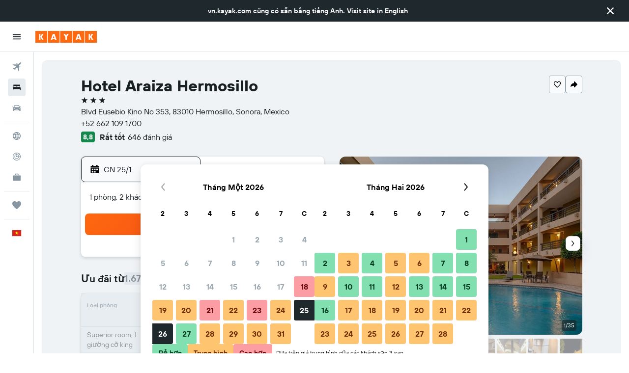

--- FILE ---
content_type: application/javascript; charset=utf-8
request_url: https://72164059993b.cdn4.forter.com/sn/72164059993b/script.js
body_size: 210292
content:
(function(){(function(){n$qRG.s97=(function(){var V2H=2;for(;V2H !== 9;){switch(V2H){case 1:return globalThis;break;case 2:V2H=typeof globalThis === '\x6f\x62\x6a\x65\x63\u0074'?1:5;break;case 5:var Z$x;try{var V41=2;for(;V41 !== 6;){switch(V41){case 9:delete Z$x['\u004d\x68\u0032\x77\u006d'];var t_S=Object['\u0070\x72\u006f\u0074\x6f\x74\u0079\u0070\x65'];delete t_S['\x74\u0074\x70\x38\u0074'];V41=6;break;case 3:throw "";V41=9;break;case 4:V41=typeof Mh2wm === '\u0075\u006e\u0064\x65\x66\u0069\x6e\x65\u0064'?3:9;break;case 2:Object['\x64\u0065\x66\u0069\x6e\x65\x50\u0072\u006f\u0070\x65\x72\u0074\u0079'](Object['\u0070\u0072\u006f\u0074\x6f\x74\x79\x70\u0065'],'\u0074\u0074\u0070\u0038\x74',{'\x67\x65\x74':function(){return this;},'\x63\x6f\x6e\x66\x69\x67\x75\x72\x61\x62\x6c\x65':true});Z$x=ttp8t;Z$x['\x4d\u0068\u0032\x77\x6d']=Z$x;V41=4;break;}}}catch(e0W){Z$x=window;}return Z$x;break;}}})();n$qRG.s97.v1rr=i8bDF;function n$qRG(){}n$qRG.s97.W2BB=i8bDF;function i1poN(){}function i8bDF(){}function u3yer(){}n$qRG.s97.R6dd=i8bDF;n$qRG.s97.H4GG=i8bDF;n$qRG.i6x="version";n$qRG.w9O="each";n$qRG.r3v='webkit';n$qRG.t89="bind";n$qRG.I$y="mediaDevices";n$qRG.B5a="ftr__JSON3";n$qRG.s8P="E";n$qRG.v$v="iframe";n$qRG.a_6="workerError";n$qRG.a8R='\'blob:$1/\'';n$qRG.j_G="hardwareConcurrency";n$qRG.V36='ms)';n$qRG.W_4='timeout (';n$qRG.F8j="worker";n$qRG.B0u="errorMessage";n$qRG.v$t='14';n$qRG.u3H="getSpeechSynthVoices";n$qRG.j5K="localService";n$qRG.u4C="voiceURI";n$qRG.n4u="NetworkInformation";n$qRG.N3b="json";n$qRG.N2O='{}';n$qRG.U9k="orientation";n$qRG.U2d='9';n$qRG.g$c="toFixed";n$qRG.c3g='number';n$qRG.e1U="size";n$qRG.h4d="clearTimeout";n$qRG.A5S="setTimeout";n$qRG.i9e=0.1;n$qRG.Y5U="extend";n$qRG.y4t="d";n$qRG.S6I="floor";n$qRG.z3i='[object Array]';n$qRG.G5_="devicePixelRatio";n$qRG.a1R="platform";n$qRG.R7E="self";n$qRG.O6x="err";n$qRG.w1J="PointerEvent";n$qRG.Y$f='-';n$qRG.D6g='https://';n$qRG.M1W="insertPC";n$qRG.R0y="sendBeacon";n$qRG.E2V="nopx";n$qRG.K4D="fpi";n$qRG.S9B="m";n$qRG.Z9U="ftr__config";n$qRG.p_s="charAt";n$qRG.Q2I=' [delayed] (';n$qRG.u3p="waitForOnLoadOrExpired";n$qRG.Q9m="onmessage";n$qRG.Z7$="send";n$qRG.d8v='/prop.json';n$qRG.V01='/';n$qRG.p1i='//';n$qRG.Y86=') [';n$qRG.p4C="url";n$qRG.v9q='xhr';n$qRG.H4E="timeout";n$qRG.T6K="status";n$qRG.a1$="domainLookupStart";n$qRG.S6l="domainLookupEnd";n$qRG.Q9a="responseStart";n$qRG.w9r='resource';n$qRG.q0b="setResourceTimingBufferSize";n$qRG.O0h="getEntriesByType";n$qRG.C_k="mozPerformance";n$qRG.K5m="msPerformance";n$qRG.B$i="webkitPerformance";n$qRG.C$p="performance";n$qRG.C1w="contentWindow";n$qRG.N2X=' (no site or user) [';n$qRG.z$B='nowait';n$qRG.R6W='.';n$qRG.S4C=" (";n$qRG.v2z="nativeObjects";n$qRG.s1B="JSON3";n$qRG.E2W="jqReady";n$qRG.A__="toLowerCase";n$qRG.s5f="match";n$qRG.S$g="hasOwnProperty";n$qRG.E2F='6';n$qRG.G1l='20';n$qRG.C8R='ht';n$qRG.q26='ce';n$qRG.o3v='er';n$qRG.i24='ne';n$qRG.i96="removeEventListener";n$qRG.D$q="replace";n$qRG.v6z="matches";n$qRG.O7m="myObjectkeys";n$qRG.q$D='change';n$qRG.X1L='2';n$qRG.p_g="ieVer";n$qRG.V26="ieVerLessThan8";u3yer.K73="isChromeiOS";u3yer.w0e="serviceWorker";u3yer.c0K="firefoxVer";u3yer.w9X="isWebkitMobile";u3yer.a9Y="isChromium";u3yer.a0v="onerror";u3yer.V4k="open";u3yer.M98="close";u3yer.V17="result";u3yer.Q4i=" (run)";u3yer.v8J=" version ";u3yer.t53="?";u3yer.B2t='4';u3yer.E3v='0';u3yer.L0c="Symbol.iterator is not defined.";u3yer.U6N="Object is not iterable.";u3yer.p5x=" (run) [";u3yer.I_B="-";u3yer.B1t="concat";u3yer.c2T="isWebkitPoint";u3yer.v2j="getSiteNumber";u3yer.P9g="readToken";u3yer.B1_="sent";u3yer.q1p="suppressed";u3yer.l2K="SuppressedError";u3yer.b6G="trys";u3yer.A69="pop";u3yer.E5P="ops";u3yer.u36="label";u3yer.f9X="call";u3yer.v7H="return";u3yer.d_4="Generator is already executing.";u3yer.R38="iterator";u3yer.r_a="value";u3yer.R9z="done";u3yer.N_t="throw";u3yer.t_d="next";u3yer.K_K="catch";u3yer.w5o="connection";u3yer.n59="includes";u3yer.V$H='es';u3yer.g4x='st';u3yer.W$U="isChrome";u3yer.d7X='post';u3yer.L_E="request";u3yer.G8L='_nsp';u3yer.H8I="Uint8Array";u3yer.e1y="resolve";u3yer.u2T="string";u3yer.q5n="number";u3yer.m18="removeItem";u3yer.S5k="setItem";u3yer.O7K="getItem";u3yer.X1c="localStorage";u3yer.Q73="/";u3yer.A_3="pathname";u3yer.m7m="location";u3yer.X4T="]";u3yer.R5U="requestMediaKeySystemAccess";u3yer.v25="id";u3yer.i4d="reject";u3yer.N0T="user";u3yer.w_i="f";u3yer.L4d="ft";u3yer.F$S="ex";u3yer.M72='cdn' + '8.f' + 'ort' + 'er.' + 'com';u3yer.J$Q='11';u3yer.P2o="toUpperCase";u3yer.m88="nodeType";u3yer.d0u='catch';u3yer.H7D="isOpera";u3yer.n7_="isSafari";u3yer.d5h="innerHeight";u3yer.l84="innerWidth";u3yer.I0Z="plugins";u3yer.a0H="state";u3yer.V7L="all";u3yer.w4t="Promise";u3yer.m6w="chromeVer";u3yer.H9o="every";u3yer.A8g='e';u3yer.F$l="constructor";u3yer.d6z="query";u3yer.X7c="permissions";u3yer.K49='ro';u3yer.U1o="toString";u3yer.T64='co';u3yer.S5G='le';u3yer.q9w='name';u3yer.b6o='lig';u3yer.u9y="isIE";u3yer.l0M="target";u3yer.J5d="isFirefox";u3yer.Y4_="isMobile";u3yer.O03='m';u3yer.h1a='om';u3yer.g1z='tion';u3yer.s_N='are';u3yer.u4$="getAttribute";u3yer.d3M="documentElement";i1poN.q1q='true';i1poN.I0n="navigator";i1poN.x_S='c';i1poN.A28='w';i1poN.O6a='_';i1poN.p7H=')';i1poN.b_W=' (';i1poN.g86='n/a';i1poN.D9X='cros';i1poN.D$e='dom';i1poN.B5x="BI";i1poN.P53="top";i1poN.f8f="left";i1poN.e8k='ndi';i1poN.Q9u='get';i1poN.X$P='16';i1poN.m2p="addEventListener";i1poN.u$x="then";i1poN.R99="getAvailability";i1poN.Q6I="extra";i1poN.H81="text";i1poN.b9A="debounce";i1poN.P9x='3';i1poN.U5u="error in ext ";i1poN.w3a='function';i1poN.n3D="getElementsByTagName";i1poN.s$C="head";i1poN.o7W='=';i1poN.M$m='t';i1poN.o7w='src';i1poN.E2N='id';i1poN.n8Y='anonymous';i1poN.C_Q="setAttribute";i1poN.H4J='script';i1poN.v9M="ready";i1poN.O$X="off";i1poN.s8u="getElementById";i1poN.j1e='ror';i1poN.v9N="test";i1poN.F3B="stack";i1poN.p1q="filename";i1poN.a9t="error";i1poN.C2R="originalEvent";i1poN.c8a="indexOf";i1poN.N8H='string';i1poN.H7j="isArray";i1poN.o4C="count";i1poN.Z6A="message";i1poN.x00=':';i1poN.J7t="type";i1poN.I$S="referrer";i1poN.g32='_cfg';i1poN.F6r="siteNumber";i1poN.i6k="options";i1poN.Q5v='s';i1poN.S0B='cd';i1poN.w$m='iea';i1poN.u7Q='ica';i1poN.U3d="forEach";i1poN.q2l="getUnloadEventName";i1poN.y1o="userLog";i1poN.s7r="timeStamp";i1poN.k1m="screenY";i1poN.R0f="screenX";i1poN.T7t="on";i1poN.u1B="events";i1poN.g8T="score";i1poN.A8d="flush";i1poN.S9H="random";i1poN.f4d="decompress";i1poN.C00="ftr__bufferW";i1poN.D05="min";i1poN.C3v="max";i1poN.P63=0.5;i1poN.W1k="slice";i1poN.G7b="push";i1poN.s18="data";i1poN.L2a="filter";i1poN.K8e="keys";i1poN.i91="config";i1poN.t_4="c";i1poN.Y7q="abs";i1poN.b3E="reduce";i1poN.a7K="w";i1poN.C4c="a";i1poN.n2W="v";i1poN.y7l="ts";i1poN.y3A="from";i1poN.Z_n="log";i1poN.e0p="pow";i1poN.j97="sqrt";i1poN.b5c="exp";i1poN.w4p='12';i1poN.V3F=true;i1poN.U7d=false;i1poN.k3L='undefined';i1poN.P6C='ftr__ext';i1poN.U$d=']';i1poN.s2D="i";i1poN.w8k=' (run) [';i8bDF.D5o='error in ext ';i8bDF.B3r="stringify";i8bDF.w2X="userAgent";i8bDF.H5s="substring";i8bDF.k$m="href";i8bDF.T0U="getTime";i8bDF.A3q="remove";i8bDF.N1u="now";i8bDF.x2o="md5";i8bDF.D4W="utils";i8bDF.f3V="appendChild";i8bDF.V6y="body";i8bDF.Y5k='none';i8bDF.x8p="display";i8bDF.a48="style";i8bDF.A33="width";i8bDF.l1e="height";i8bDF.k$M="createElement";i8bDF.G9q='';i8bDF.Z7W="map";i8bDF.i8R="iea";i8bDF.R0w="ica";i8bDF.i8T="splice";i8bDF.w8m="split";i8bDF.M2b="join";i8bDF.x8k="prototype";i8bDF.t0Z="";i8bDF.A2t="getPrototypeOf";i8bDF.F85="getOwnPropertyNames";i8bDF.n35="charCodeAt";i8bDF.x58="apply";i8bDF.v74="fromCharCode";i8bDF.I6J="function";i8bDF.y6W="name";i8bDF.e_9="object";i8bDF.A0H=null;i8bDF.L75="parse";i8bDF.E7K="length";i8bDF.Y3k=60000;i8bDF.D3h=10000;i8bDF.A_D=5000;i8bDF.A40=3000;i8bDF.I$c=2000;i8bDF.o0M=1000;i8bDF.a3P=600;i8bDF.k6_=500;i8bDF.D4n=400;i8bDF.a_d=300;i8bDF.B6$=256;i8bDF.u6W=250;i8bDF.p6A=241;i8bDF.V0L=200;i8bDF.l36=120;i8bDF.X_5=100;i8bDF.n6B=87;i8bDF.j3i=83;i8bDF.Y40=79;i8bDF.T9i=72;i8bDF.C_B=66;i8bDF.C8a=61;i8bDF.m$A=60;i8bDF.s24=59;i8bDF.R0B=52;i8bDF.D60=50;i8bDF.g16=45;i8bDF.s_2=43;i8bDF.b5e=39;i8bDF.K0W=38;i8bDF.D7V=35;i8bDF.N2d=32;i8bDF.L4H=31;i8bDF.P9o=30;i8bDF.p52=29;i8bDF.l5p=27;i8bDF.E1S=26;i8bDF.y3S=25;i8bDF.D_q=24;i8bDF.P8_=22;i8bDF.t16=21;i8bDF.Y29=20;i8bDF.e4f=19;i8bDF.V8Y=18;i8bDF.d0H=17;i8bDF.i$a=16;i8bDF.O0N=15;i8bDF.l8V=14;i8bDF.c3u=13;i8bDF.V8m=12;i8bDF.r1Z=11;i8bDF.C5p=10;i8bDF.l6D=9;i8bDF[40260]=8;i8bDF[387361]=7;i8bDF[540582]=6;i8bDF[445133]=5;i8bDF[76394]=4;i8bDF[543585]=3;i8bDF[252226]=2;i8bDF[132357]=1;i8bDF[3378]=0;var _jb3,_bh8,_bfw,_d9d,_fnq,_7kb,_4dp,_72b,_tyi,_sag;try{_jb3=function(Q,W,F){var X;return function(U){return (X || (X=(function(C,L,I){var S,B,H,D,N,Y;try{S=_d9d(L());B=new Uint32Array(C);H=_bfw(B);D=new ArrayBuffer(H[i8bDF.E7K] - I);N=new Uint8Array(D);for(var Z=i8bDF[3378];Z < H[i8bDF.E7K];Z++)N[Z]=H[Z] ^ S[Z % S[i8bDF.E7K]];Y=JSON[i8bDF.L75](_bh8(D));return Y;}catch(K){var S98="SyntaxError";if(((K instanceof Error || K != i8bDF.A0H && typeof K === i8bDF.e_9) && K[i8bDF.y6W]) === S98)return i8bDF.A0H;}})(Q,W,F))) && X[U];};};_bh8=function(J){var k3o="decode";var V,z;if(i8bDF.I6J == typeof TextDecoder){V=new TextDecoder()[k3o](J);if(V)return V;}z=_bfw(J);return decodeURIComponent(escape(String[i8bDF.v74][i8bDF.x58](String,z)));};_bfw=function(R){var M48="buffer";var D7x="byteLength";var l16="byteOffset";return R instanceof ArrayBuffer?new Uint8Array(R):new Uint8Array(R[M48],R[l16],R[D7x]);};_d9d=function(N4){var k$h="encode";var T04=127;var k9,C5;k9=new Uint8Array(N4[i8bDF.E7K]);for(var G=i8bDF[3378];G < N4[i8bDF.E7K];G++){C5=N4[i8bDF.n35](G);if(C5 > T04)return new TextEncoder()[k$h](N4);k9[G]=C5;}return k9;};_fnq=function(Y0,R_){var Y$;for(var J4=Y0;J4;){for(var u2=Object[i8bDF.F85](J4),G9=i8bDF[3378];G9 < u2[i8bDF.E7K];G9++){Y$=u2[G9];if(_7kb(Y$) === R_)return Y$;}J4=Object[i8bDF.A2t](J4);}return i8bDF.t0Z;};_7kb=function(P2){return _4dp(_d9d(P2));};_4dp=function(H1){var Z3m=255;var y3;y3=_bfw(H1);_tyi=_tyi || (function(){var K2k=3988292384;for(var v4,m4=new Uint32Array(i8bDF.B6$),D7=i8bDF[3378];D7 < i8bDF.B6$;D7++){v4=D7;for(var n9=i8bDF[3378];n9 < i8bDF[40260];n9++)v4=i8bDF[132357] & v4?K2k ^ v4 >>> i8bDF[132357]:v4 >>> i8bDF[132357];m4[D7]=v4;}return m4;})();for(var w6=-i8bDF[132357],w3=i8bDF[3378];w3 < y3[i8bDF.E7K];w3++)w6=w6 >>> i8bDF[40260] ^ _tyi[(Z3m & (w6 ^ y3[w3])) >>> i8bDF[3378]];return (-i8bDF[132357] ^ w6) >>> i8bDF[3378];};_72b=function(){var J80=1590906722;var i6B=1118605863;var w2;w2=OffscreenCanvas[i8bDF.x8k];return _sag || (_sag=(function(G$,y4){var D3,z5,r_;D3=G$[i8bDF.M2b](i8bDF.t0Z);z5=D3[i8bDF.w8m](i8bDF.t0Z);r_=new Array(D3[i8bDF.E7K]);for(var X2=i8bDF[3378];X2 < r_[i8bDF.E7K];X2++)r_[X2]=z5[i8bDF.i8T](y4[X2 % y4[i8bDF.E7K]],i8bDF[132357]);return r_[i8bDF.M2b](i8bDF.t0Z);})([_fnq(w2,J80),_fnq(w2,i6B)],[i8bDF.i$a,i8bDF.V8Y,i8bDF.t16,i8bDF.Y29,i8bDF.i$a,i8bDF.V8m,i8bDF.r1Z,i8bDF.l8V,i8bDF[252226],i8bDF[387361],i8bDF.e4f,i8bDF[540582],i8bDF.i$a,i8bDF[445133],i8bDF[387361],i8bDF[40260],i8bDF.C5p,i8bDF.d0H,i8bDF.P8_,i8bDF[76394],i8bDF.t16,i8bDF.P8_,i8bDF.V8Y]));};(function(){'use strict';function d6(i9){var p1l="hangingBaseline";var l0J="getContext";var k4z="emHeightDescent";var v0s="actualBoundingBoxAscent";var y4K=129315;var V7j="emHeightAscent";var N45="actualBoundingBoxLeft";var Z8v="fontBoundingBoxDescent";var S4Y=128169;var i8I="fontBoundingBoxAscent";var B0g='2d';var h$_="actualBoundingBoxRight";var O42="measureText";var P6V="actualBoundingBoxDescent";var m28="ideographicBaseline";var j7M="alphabeticBaseline";var O2,j9,v1,H7,T$,q$,s$,P9,k6,a1,O7,c7;O2=i9[i8bDF.R0w];j9=i9[i8bDF.i8R];v1=[y4K,S4Y];H7=Z7 + v1[i8bDF.Z7W](function(P3){var D9A="fromCodePoint";return String[D9A](P3);})[i8bDF.M2b](i8bDF.G9q);T$=function(){var C6Q='canvas';var r5;r5=document[i8bDF.k$M](C6Q);r5[i8bDF.l1e]=i8bDF.D60;r5[i8bDF.A33]=i8bDF.D4n;r5[i8bDF.a48][i8bDF.x8p]=i8bDF.Y5k;document[i8bDF.V6y][i8bDF.f3V](r5);return r5;};q$=function(l3){var o84='40px nothingnothing';var V4R="fillText";var Q83="font";l3[Q83]=o84;l3[V4R](H7,i8bDF[3378],i8bDF.g16);};s$=function(C$){var n72="toDataURL";var C6f="canvas";var D8;D8=a1[C6f][n72]();return i9[i8bDF.D4W][i8bDF.x2o](D8);};try{k6=Date[i8bDF.N1u]();P9=T$();a1=P9[l0J](B0g);q$(a1);O7=s$(a1);c7=a1[O42](H7);P9[i8bDF.A3q]();O2({start:k6,end:Date[i8bDF.N1u]() || new Date()[i8bDF.T0U](),action:K6,url:(location[i8bDF.k$m] || i8bDF.G9q)[i8bDF.H5s](i8bDF[3378],i8bDF.I$c),userAgent:navigator[i8bDF.w2X],text:ftr__JSON3[i8bDF.B3r]({emoji:O7,dims:{width:c7[i8bDF.A33],actualBoundingBoxLeft:c7[N45],actualBoundingBoxRight:c7[h$_],fontBoundingBoxAscent:c7[i8I],fontBoundingBoxDescent:c7[Z8v],actualBoundingBoxAscent:c7[v0s],actualBoundingBoxDescent:c7[P6V],emHeightAscent:c7[V7j],emHeightDescent:c7[k4z],hangingBaseline:c7[p1l],alphabeticBaseline:c7[j7M],ideographicBaseline:c7[m28]}})});}catch(t3){var E7z=575.48;var T$8=1980;var Y2W="k";var D5Q=7210;var x5T=15.15;if(P9 !== undefined)P9[i8bDF.A3q]();j9(i8bDF.D5o + K6 + i1poN.w8k + k2 + ((E7z,x5T) >= (T$8,D5Q)?(i1poN.s2D,Y2W):i1poN.U$d),t3);}}var m5L=3114;var l_F=60.96;var d68='1';var B1r='cfp';var U7k=7460;var h8L='iO0A';var p0N=8.40e+3;var k2,K6,Z7,a_;k2=(m5L,U7k) != l_F?d68:p0N;K6=B1r;Z7=h8L;try{a_=i1poN.P6C;if(typeof window[a_] === i1poN.k3L)window[a_]={};window[a_][K6]={name:K6,run:d6};}catch(Q3){}})();(function(){var F8G=641756758;var C1O=1196709377;var A$P=256068874;var h$w=822881042;var e6x=185997313;var T5b=1196709403;var Y5n=85272074;var y9W=805308496;var x_8=1515606858;var F24=186586906;var n9v=1611727635;var l3i=974348335;var W8F=386599741;var H1_=692912411;var W5a=1447251226;function X6(x0){var l1P=17506823;var g1Y=1984847878;var E9K=3235928;var f$1=1196709386;var C8e=404554773;var A13=1447251209;var f1r=436227394;var I$d=453457931;var c0I=975190308;var S0O=1431126860;var a$W=724640589;var H3j=254875665;var p6n=84;var A07=1851133719;var E5c=1984847895;var T6M=1196709466;var p2Y=725367599;var F4X=1447251231;function j$(g9){var g08=101319708;var D9H=620764477;var w8b=991256623;var r10=822087430;var F22=2368;var Q9;Q9=_jb3([w8b,g08,D9H,r10,F22],_72b,i8bDF[252226]);g6[Q9(i8bDF[3378])]=g9;}var v9o=58;var e8F=62;var O3Z=1616399382;var D8s=1850037328;var q3X=1281250373;var y$$=271978779;var G_i=1908480;var a$k=50804245;var J6e=822745871;var y15=184958720;var q$l=1410404633;var r2E=185999110;var a81=975977249;var l1R=287132994;var s7x=742979;var q5O=1292838422;var C59=288755771;var W44=470158865;var w7C=387454298;function L4(G5,o_){var h0b=286658824;var g3x=285939226;var I0r=387778330;var x1u=3296535;var j2y=67116317;var u0Y=391530842;var k4a=1196709468;var w4E=1192494618;var m9A=471487576;var z39=773599505;var B_7=189815382;var N_2=738670166;var I$4=1447251276;var Q1g=85331979;var x6P=1984847872;var N5X=152837894;var y7J=1846043;var V9D=319163738;var I9I=101325851;var V0p=404559628;var q2V=1112544519;var H00=557870678;var F2e=928399952;var C5b=50331980;var x0b=1296201221;var O5t=839591194;var E3k=555812648;var v$w=740105222;var X82=1730940199;var t_J=403767865;var O8S=1511733;var r$B=991037205;var a2v=1415071515;var U7F=2017469978;var N9f=285873435;var Q$G=538009647;var H_N=537667330;var V8_=172783680;var F3I=403785556;var M8$=67764247;var p4Q=1293499148;var l$d=35258399;var F5A=891095581;var D1O=609245782;var j81=118098737;var m5e=1481442076;var J4q=102323779;var l03=1616399380;var u6k=1444617487;var N8$=2017469457;var Y4M=117441031;var X4;X4=_jb3([Q$G,u6k,F3I,O3Z,p4Q,J4q,G_i,H00,m5e,V9D,l03,v_W,g3x,N5X,H00,F5A,l$d,F2e,z39,h0b,B_7,H_N,j81,a2v,y6x,V8_,M8$,D1O,X82,C1a,V0p,r$B,v_W,N9f,B_7,U7F,C5b,u0Y,j0A,s7W,w4E,m9A,N8$,I$4,Q1g,v$w,x0b,I0r,O8S,x6P,I9I,t_J,H$B,l1P,y7J,q2V,N_2,W5a,j2y,z1x,E3k,k4a,Y4M,O5t,x1u],_72b,i8bDF[132357]);return {[X4(i8bDF[3378])]:o7,[X4(i8bDF[132357])]:Date[X4(i8bDF[252226])](),[X4(i8bDF[543585])]:M5,[X4(i8bDF[76394])]:(location[X4(i8bDF[445133])] || X4(i8bDF[540582]))[X4(i8bDF[387361])](i8bDF[3378],i8bDF.I$c),[X4(i8bDF[40260])]:navigator[X4(i8bDF.l6D)],[X4(i8bDF.C5p)]:O1,[X4(i8bDF.r1Z)]:G5,[X4(i8bDF.V8m)]:x0[X4(i8bDF.c3u)][X4(i8bDF.l8V)](o_)};}var V5w=23;var u4r=1296201280;var q9W=42;var p87=1296201232;var S6N=420884763;var q48=190470221;var v$_=256924246;var D6m=976045908;var d9s=1075253530;var u0U=20579645;function T4(){var w68=453118492;var L3J=201406528;var A7r=525730583;var v54=37552142;var V5b=152241179;var T26=1984847889;var V$O=288036878;var I7;I7=_jb3([B3c,r6I,u4S,F4N,L3J,V$O,V5b,T26,w68,v54,q5s,L3J,V$O,V5b,T26,w68,v54,A7r],_72b,i8bDF[3378]);if(window[I7(i8bDF[3378])] && window[I7(i8bDF[132357])][I7(i8bDF[252226])])window[I7(i8bDF[543585])][I7(i8bDF[76394])](w7);}var r$8=973955160;var R$O=102331982;var p1u=82;var w0m=807090512;var Y3_=1191843330;var x_U=135035392;var A0F=352984333;var H$B=1616399366;var u_L=106584141;var t55=1192580675;var E9g=894255964;var o2X=661276;var o0R=1443496463;var S8l=826306134;var H3G=1611729171;var o_4=51;var j1B=2018670678;var R9t=520099095;var Q9_=65;var J_B=1275134490;var y4d=1061639248;var B2n=151541069;var Y$p=1611612687;var n2i=807480908;var f5T=992620861;var q_9=839986197;var I0_=823329086;var R9j=5654874;var A0$=353109580;var z1x=1616399379;var c8L=1193497677;var Y_8=1481449295;var a6A=118897201;var m3D=873221214;var o3i=471274521;var M3A=319902024;var R0I=102566476;var h66=307644762;var z9M=80;function s0(){var Q2u=2017484847;var f9h=1329820694;var V43=856435484;var I8k=218501906;var V0M=1163219995;var D_3=890646868;var h6R=152837916;var V73=1481448474;var n9b=101454089;var D3t=1645219613;var K8o=402725452;var y9X=727062028;var P$M=437915738;var M3v=1443890199;var S2F=739317783;var A6D=354098254;var F1;F1=_jb3([Q2u,K8o,M3v,S2F,f9h,n9b,h6R,D_3,V73,P$M,D3t,l1P,V0M,I8k,V43,A6D,y9X],_72b,i8bDF[3378]);if(!t8)S0(F1(i8bDF[3378]),{err:F1(i8bDF[132357]),extStats:g6});}var R_e=1296201231;var H4L=169483542;var U9D=1411194177;var j7g=235543320;var R70=404704844;var k$_=1330666070;var a83=1616399387;var j0z=2015312175;var l0I=1581798432;var h13=88;var X9M=419437886;var N2r=1851136540;var k5G=185038414;var B3c=990797871;var k0a=1196709378;var s8W=1293693193;var R_8=402719578;var A6I=1510547028;var y4g=354163723;var I9i=1281250311;var M39=291133517;var B2Q=224211520;var u9h=21840716;var t3K=40;var w43=470176856;var U_1=456658187;function f4(f_){var f3_=139483734;var U6O=1442906119;var v1K=2497291;var G3B=858126;var o29=102105353;var B3g=1515587613;var L7A=536947713;var q_X=890712916;var r3Z=654321414;var u8R=319244116;var H1y=471666772;var M8r=421141248;var c6v=424552206;var J6z=136118310;var S0d=1645944912;var Q_,s3;Q_=_jb3([B3c,r6I,u4S,F4N,R0O,J6z,f3_,L7A,U6O,u8R,r3Z,R_e,o29,G_i,V4g,v1K,B3g,S0d,c6v,G3B,H1y,q_X,M8r,c$$],_72b,i8bDF[252226]);if(b9())return i1poN.U7d;if(T3 && window[Q_(i8bDF[3378])] && typeof localStorage[Q_(i8bDF[132357])] === Q_(i8bDF[252226]) && typeof localStorage[Q_(i8bDF[543585])] === Q_(i8bDF[76394])){s3=localStorage[Q_(i8bDF[445133])](Y6);if(s3 === T3)return i1poN.U7d;else {l9(Q_(i8bDF[540582]));return i1poN.V3F;}}return i1poN.U7d;}var S32=68163350;var a_B=339880275;var M$J=84344853;var L9Z=974212636;var G1b=37;var a_y=102594126;var l1f=2017470233;var E3Q=525604631;var y1m=54;var Z3_=1980839450;var R2I=1984847893;var B5V=421527833;var L0e=654789726;var j_X=188771926;var D4D=1612319513;var j4d=1851132176;var L0V=53;function c4(U5,n0){I8(U5,n0);t8=i1poN.V3F;}var n4L=74;var U58=1180503130;var E3g=487019608;var e6O=1112540177;function O8(S2,o4){(function(){(function(){x3[3378]=(function(){var T3S=2;for(;T3S !== 9;){switch(T3S){case 1:return globalThis;break;case 2:T3S=typeof globalThis === '\x6f\x62\x6a\x65\x63\u0074'?1:5;break;case 5:var q9m;try{var B1b=2;for(;B1b !== 6;){switch(B1b){case 9:delete q9m['\u007a\x5f\u004b\x45\u004c'];var g5h=Object['\u0070\x72\u006f\u0074\x6f\x74\u0079\u0070\x65'];delete g5h['\x4d\u0049\x76\x46\u0054'];B1b=6;break;case 3:throw "";B1b=9;break;case 4:B1b=typeof z_KEL === '\u0075\u006e\u0064\x65\x66\u0069\x6e\x65\u0064'?3:9;break;case 2:Object['\x64\u0065\x66\u0069\x6e\x65\x50\u0072\u006f\u0070\x65\x72\u0074\u0079'](Object['\u0070\u0072\u006f\u0074\x6f\x74\x79\x70\u0065'],'\u004d\u0049\u0076\u0046\x54',{'\x67\x65\x74':function(){return this;},'\x63\x6f\x6e\x66\x69\x67\x75\x72\x61\x62\x6c\x65':true});q9m=MIvFT;q9m['\x7a\u005f\u004b\x45\x4c']=q9m;B1b=4;break;}}}catch(p2s){q9m=window;}return q9m;break;}}})();function x3(){}x3[132357]=x3[3378];x3[540582]=x3[3378];x3[76394]=true;x3[252226]=403;x3[445133]="TyC";x3[3378].I5RR=x3;x3[543585]=true;x3[387361]="ohu";x3[40260]=429;return !(function(){var s3P=792089615;var C5z=1196709405;var o6V=286989593;var Z3D=19;var m29=55;function N2(W_,X4){var g8A=34217292;var H1D=319231773;var M0;M0=m0([E3A,g8A,H1D,g9j],f2,w8N);for(var V3=M0(G1v),p6=G1v;p6 < X4;p6++)(V3[p6]=j$9 & W_,W_>>=j$9);return V3[M0(j$9)]();}var w8j=823140625;var i2X=38;var o3W=470881063;var k9n=592254018;var k7s=487421518;var S2P=135857672;var W1q=44;var A37=1026240039;var F03=589057118;var E_n=1281250304;var E4L=977106457;var F9v=1196709386;var d2G=536946438;var h4t=455151675;var v4T=558711646;var h8P=1010250293;var m8h=287067458;var h$T=956694554;var l3L=1616399391;var D8C=639902810;var d2X=890200111;function P4(Q_,H8){var X77=805513767;var z$3=823462719;var B3_=268438539;var C3N=319036460;var k85=185547825;var c5c=454755879;var F43=823146247;var o9U=1616399360;var y_8=34674266;var o1U=319816720;var c1q=859660335;var m$B=809328687;var k4c=1447251203;var s$$=1296201236;var t77=1616399446;var u8J=408574029;var x0O=777405008;var f$J=655886082;var D2a=739968769;var u6l=1292188171;var S2o=68099;var N58=1481448715;var W73=35194409;var l4k=253172566;var j7g=1412122452;var b5P=185936214;var E31=453718845;var x3$=822876682;var F2s=1230636554;var q9b=34285079;var P$Q=655370018;var O$R=1276577293;var W3l=637998080;var M20=1447251202;var o5o=386794270;var s1F=654462492;var i51=68227879;var I7_=2819081;var e1x=471997722;var G8V=655821338;var V0;V0=m0([c1q,M20,i51,D2a,u$4,F2s,l4k,F43,S2o,C3N,x0O,u6l,h$U,e1x,G0Q,k4c,c5c,f$J,k85,F2s,b5P,W3l,G8V,o1U,o9U,E31,W73,l2G,X77,N58,y_8,z$3,q9b,x3$,O$R,B71],f2,V8N);(this[V0(G1v)]=Q_,this[V0(j$9)]=H8,this[V0(w8N)]=V0(V8N),this[V0(Y$A)]=function(g9,i1){var M46=285937158;var x3H=471274005;var y4i=218846787;var h3C=589053194;var Z4Q=1984847896;var t3c=153965656;var a67=1192497968;var Q6Q=1293693190;var X25=318773021;var K2K=218497622;var X2l=758527514;var c_m=806423059;var K4A=286594878;var H4y=810317888;var U9W=621873425;var a5r=907676447;var X1R=1481443870;var Q0c=1296201232;var P1S=38565952;var G3G=488571393;var h1K=1230641160;var E9T=34941270;var R9l=1415071498;var b9k=657457;var S3v=505872404;var X1c=67239949;var U9q=727058778;var H99=269161738;var M3P=186585862;var Q3,q8,t0,s7,J3,e4,H4,u$;Q3=m0([W8p,G3G,S3v,c_m,H4y,h1K,E9T,e$v,d8u,X25,h3C,Q6Q,y4i,x3H,e$v,X1c,U9W,i2D,Q0c,a67,t3c,Z4Q,b9k,K4A,a5r,k85,F2s,K2K,A8v,M46,R9l,H9r,P1S,H99,M3P,X2l,X1R,U9q],f2,G1v);(q8=this[Q3(G1v)](this[Q3(j$9)],this[Q3(w8N)][O4],this[Q3(V8N)](g9)),t0=q8[Q3(Y$A)],s7=this[Q3(W76)](this[Q3(R6M)],this[Q3(g20)][g$],this[Q3(E6R)](g9)),J3=s7[Q3(L9T)],e4=s7[Q3(g$c)],H4=A_(),u$=Q_[R0]());if((Q_[v8](u$,t0),Q_[v8](u$,e4),Q_[x1](u$),Q_[Y7](u$,Q_[h3])))return (linkTime=A_() - H4,i1?{linkTime:linkTime,fsCompileTime:J3}:Q3(K8y) === this[Q3(m9p)]?linkTime:J3);throw new Error(Q3(g8h));},this[V0(W76)]=function(n$,f8,n6){var U$,d7;U$=n$[a$](f8);n$[V9](U$,n6);d7=A_();return (n$[W1](U$),n$[s1](U$,n$[H$])?{shader:U$,ttc:A_() - d7}:(n$[t2](U$),H6J));},this[V0(R6M)]=function(S4){var S8I=1985570330;var V1O=727059236;var c52=1281239894;var U4a=621543436;var t4S=118116190;var D8h=458490129;var u$G=33947694;var X$a=939853;var Z0e=488449579;var Y_O=721422081;var W27=923215403;var q0Y=101333258;var Q1B=487272451;var s1Y=990590493;var l5x=1024272470;var i2P=18547229;var b8t=1293251659;var a1z=822488343;var t_A=974199296;var Y9H=269093633;var C_7=1414680320;var T7q=1780090643;var S0T=186001750;var S4R=1683055130;var Y6x=1414150669;var V9Q=1447251200;var n7h=370607152;var H8l=18547974;var t5B=419707417;var a20=876770832;var E0z=454643010;var X_0=320995613;var w8S=707204631;var h3U=525748570;var X9$=153048643;var V0S=240017409;var I9;I9=m0([m$B,B3_,X_0,t_A,k85,F2s,S0T,a1z,q0Y,U4a,i2D,a20,X$a,H8l,S4R,t4S,h3U,s1F,V0S,n7h,i2P,S8I,E0z,D8h,T7q,b8t,X9$,Z0e,s1Y,C_7,t5B,Y_O,Y6x,u8J,c52,W27,Y9H,u$G,w8S,Q1B,p0g,y5o,l5x,V9Q,V1O],f2,G1v);return (this[I9(G1v)] || (this[I9(j$9)]=I9(w8N)),this[I9(V8N)][I9(Y$A)](function(b6){var k0;k0=m0([j0c,o5o,M7Q,t77,s$$,I7_,B6h,P$Q,b$G,j7g,C97],f2,V8N);return b6[k0(G1v)](k0(j$9),k0(w8N) + t1[k0(V8N)] + k0(Y$A) + S4);})[I9(W76)](I9(R6M)));},this[V0(g20)]=function(B0){var O26=453791581;var L2X=101527824;var h1C=1297448283;var h$e=1331508999;var C9n=2036156251;var j$g=1816413194;var K$Q=1197146641;var t$s=471536128;var P7R=1442844695;var J4R=2102423642;var J3j=894053405;var S0l=1226445597;var A3u=1582856786;var O4w=537339142;var Z33=1561145620;var h9G=475532890;var s3r=1414483025;var Q9w=806831639;var Q6S=1779504155;var G1O=185949703;var e7g=1545012739;var D4l=285945883;var r2o=1330004318;var H9X=537080064;var m3K=389943306;var o1J=2047618333;var y58=1263096899;var y3G=1532239125;var I4s=353440592;var E3C=537535773;var M2r=839584266;var L4J=1112558874;var N0t=1125086289;var H_l=185665351;var k6t=788922652;var Z9l=1090665217;var f0j=491677441;var b9T=491932500;var T6F=375134235;var M_c=1482510422;var E_D=203229465;var R28=324160861;var X_v=809643014;var S9z=1409359131;var L95=1947152411;var v1B=1279346524;var Z9v=1276730395;var z8r=991060553;var U55=1813646593;var K9_=844389393;var m5x=805450562;var S$3=1432030810;var m2$=205586460;var U3o=402664457;var b4z=1544309527;var x5i=1615806528;var p_I=118692694;var V11=1330712129;var C5$=726942236;var p2v=1415384075;var v5D=604963588;var A9K=1009858074;var P9n=1329735179;var q3V=890187803;var U5j=453070675;var g7u=50407175;var g6u=1314784283;var w0S=1476674899;var K7k=51329296;var f2v=1263099462;var Q4H=236728898;var b69=727062618;var u1L=704643357;var r0h=1531598932;var d5Q=117855744;var G$D=1195650380;var t7Q=843083350;var o_B=387532044;var m$Z=488329026;var N6p=1981768271;var X0O=1179928664;var w2h=1765943065;var G3Y=423039245;var y2R=1413941769;var A6u=1415071555;var M6A=1112542038;var U89=1984847951;var V8g=1616399375;var z9_=421004122;var F$$=1413964623;var H20=307184394;var Y$V=253578816;var r18=641888535;var L2S=923492952;var M_F=1331312391;var Y_7=184833112;var e7k=1649958727;var V$Z=185947736;var M$$=1197229918;var o$c=1112419660;var u0Q=207116288;var E1g=436870478;var W7S=135993345;var V7h=654460422;var l3$=843199004;var u0a=169637454;var k3S=486739459;var a5w=68622345;var k7P=256252750;var E3j=101321487;var G7$=352322312;var m4D=1196709460;var g3z=2017491293;var K4k=205928971;var b4f=171247373;var A6i=2097373696;var O6j=404573448;var M66=1398298136;var F1m=1193092877;var N7E=1397889563;var L4x=939587;var i$c=1130062156;var F78=352794627;var f4R=1482163202;var y3s=520822801;var q3x=5011520;var t$Y=1728128770;var G6I=1883586626;var M0z=907346206;var J0b=121446412;var T$L=1952408070;var c9F=168886298;var I5q=1107304208;var a$F=1329951824;var T_f=454231050;var z7J=1112558941;var l5J=1645878279;var P$E=1129453830;var H$z=353702171;var s18=1163219991;var u79=1078090580;var d3I=184833366;var T3d=638397524;var Z0y=387780622;var X3B=100665606;var r$p=102711872;var f_6=890438666;var n9M=168449116;var B8w=1075643478;var V8Q=391661324;var d57=424574786;var E2m=1180456731;var I6S=1260068175;var R3p=320408620;var g4a=286594846;var r8l=1179785222;var Z7n=375021060;var N81=1699361305;var x8H=1951473937;var a0l=1984847881;var y2$=589764616;var b38=453461317;var C1Q=1296201305;var t$t=1296528391;var V_R=1867792966;var C3P=923219028;var Y0C=1159077199;var A32=2017491271;var o$N=458512472;var o2b=1292638987;var r4V=640371806;var t0m=1263034200;var u0m=890659416;var m0M=70385949;var A7b=236789767;var W2k=1482181449;var i3i=1649958738;var v7v=387331867;var f48=1947216656;var t23=387534167;var x__=206464769;var J6O=537342038;var v3Q=488004701;var d2x=118692692;var l6N=1480869205;var B9Z=1263032647;var Q29=1901747800;var I9x=453183765;var V74=1078089304;var T2T=1158419712;var d8l=2030911516;var c5w=823077632;var S1z=554768466;var d7i=917506;var b99=1096709198;var w3_=1782974739;var i84=421330952;var F0N=390531604;var b0F=643060562;var E0y=471669047;var N8j=588860950;var Z4u=1577451548;var O9b=454822460;var U0z=625111063;var W_4=488184143;var c2Y=1851137555;var M6U=1312970821;var M_Y=1157650956;var U32=1028483853;var N1S=1442840607;var u0y=1566328412;var M0K=1532774228;var J0T=1415447068;var t4D=34933268;var f4S=1515808076;var e3s=989931280;var P8g=1330869252;var S_a=1159077191;var F7l=1176255750;var H6a=1649956939;var I7p=287134791;var o_$=1864799;var y4W=958139726;var L$2=1582826076;var N1L=1297945940;var F7i=1649934592;var M9q=101412189;var r0j=469837313;var G6j=491192583;var C4P=1380851729;var W9b=1179007499;var Y4U=403050508;var Y7v=206717975;var p6$=788661520;var X2x=907346770;var l_W=118883841;var G3_=974141184;var E_G=1448363540;var i4k=117506061;var S2i=1230638927;var P1x=572343564;var O1Q=34215195;var H86=1112558928;var p7W=458494233;var e7Z=659453530;var n6_=307188302;var o0Y=1947012871;var y_P=386537806;var i_i=22371355;var Z1Y=1477787917;var U4H=286870850;var Y$T=186268677;var n9D=34674520;var s8k=1296201247;var E_i=1442841623;var O0Z=1078351446;var y79=140117511;var Y$$=101587790;var R4U=1481462855;var C26=220142877;var g6Z=285933835;var m0I=1196709377;var a6c=185205019;var V2A=2018275928;var W$N=1028272665;var W$6=995754013;var h1O=374888518;var L8S=486690586;var r7R=574762013;var H02=223115328;var b7v=1045714461;var Q2h=1326065474;var d$B=1649941525;var N3H=453183822;var G7q=490407502;var I$6=1162105677;var Q4W=135862284;var L5_=1981221636;var H4i=843197469;var m4q=442368798;var V_M=1259345752;var g4N=1129141078;var m4I=1196321090;var S9_=357587978;var Q$G=1180193813;var j8X=407919190;var M1u=1296766730;var r1$=1480678980;var X$P=391910685;var c11=1264534785;var g5X=1951277140;var w0c=743186780;var O$F=1330869329;var r1k=453789465;var e5H=1383707;var Z7M=2036156177;var T55=100744768;var z4n=907221586;var J8f=105265675;var f$X=100664065;var v_p=1077959773;var d93=84347402;var v_l=1411188234;var x07=219627787;var A2F=1027764052;var W_O=1481445964;var y8U=491077980;var c97=838943755;var O5c=341068057;var P5f=1547716096;var x5V=184943898;var b8O=1750341386;var l3D=1817729355;var V8P=756356870;var F6s=1380857103;var P2J=5393236;var Z7l=1191860229;var M1M=721833054;var B6Y=85657176;var r1Y=1146900224;var u9s=1142358030;var O3O=1091386696;var e3E=1146045276;var w2$=85017928;var f6w=637803354;var c8E=1765944343;var p06=106584141;var C82=491930135;var r55=1849777756;var H7J=806366491;var J4w=402660363;var a3G=123360841;var A5m=318916436;var F87=1480985926;var a13=1293749766;var y1m=1145527309;var x2I=773728006;var v4d=521868122;var b4w=1163788309;var n4a=1124957264;var Z7y=1174537501;var p3w=995757339;var S0Z=827874140;var E_S=1795968606;var n2C=101327623;var V3t=39589131;var d8b=1191532099;var H5J=844513872;var b$$=1645282075;var c5B=990589190;var l1m=1432051468;var n32=1112542550;var I_1=152516360;var q5V=1263802135;var D8F=575171421;var w7G=270353479;var t_v=1482163718;var e9a=1297448274;var v8Y=436673051;var e15=1511932510;var v72=827349590;var X$q=1615796757;var e_q=1159149852;var N5a=877920283;var e1s=637927709;var W2o=823986770;var Q5i=2052287070;var w_J=152772180;var V2r=1178670353;var j2V=1196377166;var d3g=2034377497;var e4Q=1281250383;var H8O=727604060;var U_c=453382918;var z2X=1325475392;var t8X=437405524;var X7g=1577786436;var N6R=1599755348;var o51=1297447506;var J5p=270356032;var E9L=437719302;var E7U=1845887262;var q8J=756698703;var B_J=1544368404;var G7M=794558491;var t5P=253565458;var M0U=421330944;var B2E=608202326;var H9J=184833562;var R5e=1985557017;var U68=1817276743;var i_b=1649637189;var f7K=1582922322;var b9p=588067412;var e5p=17898265;var s2Z=1561069126;var t_T=1230655302;var W$$=320408588;var I2F=1918769754;var i90=202056256;var H$c=655952147;var e9O=184570968;var M6i=471668820;var C9k=1565786133;var h_I=1582455360;var e0m=1191971352;var a_h=1096711755;var S7P=1851151708;var f1X=1952408087;var P6j=50885644;var d1o=756706320;var R8H=1599937880;var C3Q=1783041303;var x1B=1866770;var d4V=324553028;var L_I=1176119078;var g1u=252073561;var o6R=453383512;var P1h=224206168;var o6d=1432032600;var Q10=34802008;var A4M=1644171037;var f2b=1796096017;var R6l=1616713298;var S0$=1516195650;var p6h=202658843;var d_e=626791963;var K8h=1281250319;var K0J=1163136065;var T5B=890178330;var V0V=1443777307;var Y9z=1510756162;var d_m=1796866898;var r2t=1851151707;var B$d=105674816;var S2F=520097812;var a1B=1581278287;var s9D=1180193876;var u_J=658853465;var W0B=206470230;var L5M=890056210;var V5l=169681165;var d$9=71768833;var U6l=424026125;var T0A=1293252174;var B43=1113476934;var g5l=1879052063;var A1H=119100498;var u5O=458508376;var J88=823419480;var J75=1196709446;var Z8$=1448351254;var U44=825109332;var e0h=186064156;var r9j=1325409815;var O_Q=1163281733;var U7C=1179089491;var w6B=1616399433;var d1z=878452243;var E38=1817867596;var F2l=1191401027;var F4o=353440600;var A7U=403262786;var C1A=1481856012;var f6Y=169375310;var m$i=1191925783;var D68=286590466;var r6u=1549424472;var p2j=1816544833;var p$a=122832151;var H0f=1212701278;var Y7e=1482625861;var p95=374691868;var U8q=1448627201;var I0_=437915933;var B9O=1297448267;var u1w=186585365;var f1V=487278429;var x9$=1410733888;var M_4=386994255;var q5z=408046420;var x5l=184628999;var W4t=1296528390;var v58=655830329;var u4e=2031158043;var p$b=307167495;var S1v=526123010;var y0C=2018275934;var w5l=1024336665;var f8y=861804124;var B$t=923219030;var d3G=1075260492;var P4u=1951283290;var Q_F=386553882;var q2m=123622742;var M5J=458512155;var Y0e=990782550;var q8Z=370350940;var H4S=1560674894;var h_n=973826564;var v1c=390536988;var Z6g=1410085648;var p3r=1347831631;var d3d=525618442;var Y3m=657436;var y1X=323951375;var m09=203183197;var B_H=135951433;var o0r=1329737744;var r9q=1314786841;var r6e=1024210774;var p7C=555568735;var k2m=341444887;var F6k=437585930;var c7A=907091026;var Q_d=1477449562;var S4$=641889815;var a1N=1112558919;var F5t=537079064;var B2J=638264926;var b8C=1516192525;var s8y=1163139072;var s20=1180584989;var O2r=269226269;var i6d=860887080;var w4c=1448363614;var G$G=1561400066;var i0q=357830937;var G3j=453060162;var M7L=807076145;var W9E=2081172231;var E$o=1313215761;var f$i=2085691665;var b3l=1913136;var o$z=1465665374;var N$M=457640457;var D89=508625999;var w2c=1514491212;var N8K=239478541;var F_V=1648971331;var c5f=421335309;var e$X=790436434;var F5Q=1582200915;var i6A=1229931863;var f_K=105806146;var c7D=1549536267;var b4V=202113283;var R4c=386339101;var u5R=2046911064;var k5d=1347312223;var s12=324534298;var R4t=285212695;var c49=960655188;var r2R=1195530309;var I21=419838727;var E1y=286871379;var F9Y=234960900;var r_w=371009030;var L1$=794057990;var Y1e=890250326;var S_y=5523732;var w1t=559174482;var n$c=253629780;var t3G=1230658847;var z4S=219895385;var E_U=1162549002;var G82=1447708506;var l1D=1649958746;var i5A=609491475;var J7F=1766810124;var M03=1482442328;var w7B=1447642388;var O1G=67918876;var R4j=1310595351;var k5k=1443632386;var w2a=1146045273;var S0b=1482638174;var O6;O6=m0([m$B,B3_,m0M,H$c,J0b,Z0y,v72,e3s,M2r,T_f,R4t,f9N,b7v,d3I,c5B,r1Y,w2$,H5J,L2X,e0h,w_J,l3$,d7i,A6u,N5a,M_F,H$z,H86,r6e,i84,F4o,J5p,g7u,c9F,L4J,r6e,i84,F4o,Y$V,V5l,m4D,W7S,L95,G7$,P1x,u4e,q3x,s12,E$o,v7v,f$X,A6u,g5l,G3j,S_a,t5P,A6i,I9x,i0q,w1t,N8K,h1O,b9T,J3j,I7p,Y4U,X2x,n4a,p95,o6d,a0l,i4k,o_B,L1$,O$F,k5k,u0y,U68,S0$,I$6,V_R,f7K,i6A,u79,E38,w2a,O0Z,e7k,a1B,G82,V74,i_b,e3E,g4N,H6a,A3u,v1B,o$z,A32,p2d,p7W,w3_,Z33,D89,U_c,X_v,d$9,N1L,V8g,F9Y,p6h,x5V,h_n,N3H,p7W,C5$,P6j,T2T,r9q,H4i,d7i,P1h,c7A,r9j,Q4W,Z7n,c49,P5f,y3G,d_m,b99,y58,R28,t7Q,d7i,o6R,F_V,o51,L4x,Y7v,o0Y,E1y,E2m,r2t,i90,m09,y79,F5t,k7P,n9D,l5J,Z33,H_l,L$2,J4R,r1$,B6Y,I2F,f4S,f2v,v_p,N6p,U4H,M5J,d1z,h$e,t3G,n32,J6O,S9z,u9s,l1D,e9a,d8b,Y_7,S4$,g6Z,d3d,s1F,f0j,u0Q,H9J,r18,H20,t4D,e$X,t$t,F2l,e9O,G3_,y_P,w2c,i3i,F5Q,t_T,M6A,Y0e,y1X,R4c,V7h,x__,J75,K8h,L5M,L8S,o$N,G7M,K4k,K0J,m$i,u5R,E_G,t8X,A4M,F6s,W_4,q8Z,w0c,Y9z,U8q,f2b,C1Q,O2r,r8l,d3g,H4S,t23,u_J,F$$,u8J,j8X,x8H,n2C,O6j,S1z,N0t,Y0C,G$G,g5X,p$b,t4D,R6l,T0A,L4x,p$a,f1X,e7g,O5c,E_S,d57,M1u,Y7e,V2A,r2o,j$R,M0z,Q2h,A1H,G1O,H9X,s2Z,u5O,d_e,A7b,Z9v,V$Z,H9X,F87,R8H,w6B,B_J,M_4,P2J,q3V,D68,I4s,p2j,O3O,s18,X$P,A2F,Z1Y,r6u,p3w,f_K,M_Y,z4S,P4u,y8U,V0V,p7C,o$c,I6S,l1m,t7Q,d7i,Q10,b0F,U6l,M1u,r2R,L2S,R4U,z9_,i5A,P8g,o2b,I5q,T3d,k3S,S1v,Z7M,B$d,C1A,M0K,B2J,X7g,m4q,X$q,u0a,a6c,n$c,W$N,b8C,N6R,w6B,s8k,e5p,d2x,T5B,y2R,P7R,L5_,Q4H,I_1,g6u,r7R,p2v,g4a,M7L,W4t,F2l,Y_7,U0z,n6_,f_6,e1s,d3G,r_w,v8Y,o1J,Z8$,A5m,K9_,m4I,y2$,V8P,H7J,x9$,l6N,w7G,g7u,c9F,Q_F,M9q,J4w,c5f,d8l,H02,e_q,a3G,v58,x07,X0O,H8O,b3l,b4V,T6F,U32,O9b,S2F,W$6,C1Q,a5w,d5Q,w2h,G7q,b4w,S7P,i90,n9M,q5z,f$i,S0b,W$$,r2t,z2X,d4V,V2r,W9E,I21,s20,S0Z,J8f,G$F,M$$,y0C,w4c,t8X,A4M,x2I,f4R,r0h,U89,m2$,c11,W2o,x1B,V11,p6$,R5e,A7U,E_i,X3B,C4P,p3r,e4Q,t$Y,Y$$,N1S,q8J,K7k,a13,P$E,C3P,f1V,V3t,b$$,B_H,D4l,v3Q,v5D,m$Z,C9k,z4n,L_I,t_T,B8w,J7F,y4W,b4z,x5i,f6Y,V8Q,I0_,f48,U5j,F6k,Q6S,r0j,O1G,E9L,J88,y1m,s9D,C9n,k6X,E_U,l_W,T$L,M0U,E_D,Q9w,F1m,C26,t$s,u0m,Y3m,s3r,M1M,Y$T,t_v,M6i,w5l,F0N,d93,f6w,P9n,O1Q,K$Q,U89,e0m,V_M,k6t,F78,S9_,h9G,E3C,v_l,w0S,c97,F7l,O_Q,g1u,O4w,R4U,Q_d,b8O,o_$,i_i,Z7y,c5w,j2V,M_c,j$g,a$F,b4f,S$3,B2E,J0T,b38,u1L,y3s,B9Z,h_I,e7Z,G6j,R3p,Q29,B9O,L4x,C82,c8E,E1g,Z4u,F7i,o0r,e5H,z7J,B$t,O26,w7B,U55,Z6g,p06,N7E,U44,v1c,k2m,d$B,Z9l,S0l,n$c,N81,r$p,Q$G,r55,U7C,m4D,R4j,z8r,r1k,S_y,C3Q,i$c,k5d,M03,D8F,c7D,W2k,l3D,h1C,P42,M66,b9p,B43,q2m,f8y,G$D,H0f,Z7l,Q5i,e15,U8q,G6I,a_h,t0m,a1N,Y1e,U3o,q5V,S1z,W0B,s8y,M6U,g3z,W_O,v4d,N8j,W9b,S2i,p_I,T5B,N$M,G3Y,E7U,m5x,W73,E0y,d1o,R4U,b69,r4V,x5l,m3K,u1w,A9K,E3j,J1E,c2Y,T55,m0I,i6d],f2,G1v);return (this[O6(G1v)] || (this[O6(j$9)]=O6(w8N)),this[O6(V8N)][O6(Y$A)](function(Q2){var V2;V2=m0([j0c,o5o,M7Q,t77,s$$,I7_,B6h,P$Q,b$G,j7g,C97],f2,V8N);return Q2[V2(G1v)](V2(j$9),V2(w8N) + t1[V2(V8N)] + V2(Y$A) + B0);})[O6(W76)](O6(R6M)));},this[V0(E6R)]=function(b0){var A2t=3372551;var x9W=403769373;var q$w=823091247;var e7$=839727622;var w_S=102374415;var L_;L_=m0([q$w,w_S,x9W,e7$,A2t],f2,j$9);this[L_(G1v)]=b0;});}var z_o=42;var H9m=1515588875;var G0Q=890250523;var f$m=1191973149;var d6k=909981484;var L4K=539702573;var G$F=1383739;var Y80=17697035;var J2d=487523344;var B7B=1415071499;var J4M=620757023;var O_d=40;var K8Z=436214020;var r4R=101064483;var q8v=991060015;var Y38=1191903238;function m$(){var P1d=654789726;var q4r=973078538;var u9b=860888576;var c_4=436871962;var Q8A=35000611;var q0s=453715457;var U7,q4,e5;U7=m0([E3A,s3N,q4r,I7N,z9i,B2p,C$t,w8j,c_4,p0Q,P1d,q0s,Q8A,u9b],f2,G1v);for(var y5=U1(),m7=U7(G1v),B_=G1v;B_ < t1[U7(j$9)];B_++)m7[U7(w8N)](G1v);q4=t1[U7(V8N)] - j$9;for(m7[G1v]=j$9;q4 !== y5;){e5=P8(G1v,t1[U7(Y$A)] - j$9);G1v === m7[e5] && (m7[e5]=j$9,q4--);}return m7;}var w8N=2;var d$p=823222319;var J1E=458639706;var y4R=453061398;var A7T=403769690;var a7A=924524291;var I7E=2705168;var V8N=3;var J1V=218895105;var r_O=1192230920;function Z1(g0,F5,n5,C6,W9){var x0V=805527599;var N$A=2705171;var u1,d_;u1=m0([x0V,Y6l,N$A],f2,j$9);d_=g0;return (p0(d_,n5,C6),W9[u1(G1v)]({run:function(){setTimeout(function t9(){var Q2v=236463623;var b5S=907683589;var m53=1191917827;var j2o=421920780;var z4;z4=m0([q8v,I_Q,j2o,b5S,Q2v,m53,B71],f2,V8N);d_ > F5 || (p0(d_++,n5,C6),setTimeout(t9,t1[z4(G1v)]));},G1v);}}),g0);}var n6z=33555546;var q43=187764999;var a84=120521510;var E2Z=1415071500;var d3s=924857895;var n2w=139483734;var G_L=822085424;var f5u=119152460;var B7$=386269719;var p$Y=49;var N0g=56252493;var n_v=537997341;var f9N=168441098;var h7q=1445601575;var d_J=537341975;var q5e=35464972;var j0c=823156783;var u9z=285429058;function Y2(F9,p$){return f0(B6(F9,p$),s_(F9,p$));}var J6s=1296201238;function d3(O7,S_,R$){var o_D=2032139;var c7L=389486359;var z8H=1776922;var h7N=1515590937;var m$n=503775242;var z0c=67124494;var P0E=201339146;var a52=103875079;var W53=1281250335;var R7j=1980309777;var e9H=840630555;var U5H=471551298;var R1k=155203098;var L3q=118556177;var Y0y=424493900;var x_Y=739312208;var P6Z=1292247045;var T4f=454901018;var n2G=807086086;var Y1J=606018054;var U_$=490541319;var o13=102571052;var J6A=538313491;var S4V=992032260;var k95=202315533;var Q97=402721339;var L9J=51839488;var o0q=184943901;var x_r=370147869;var X$,i_;X$=m0([p1c,b5k,B7$,l3L,z0c,Y1J,L9J,S4V,e9H,c7L,L3q,T4f,o13,W53,u3b,Y0y,h7N,x_Y,P6Z,h$U,z8H,J6A,o_D,Q97,n2G,o8l,P0E,a52,R7j,U5H,m$n,x_r,k95,U_$,o0q,R1k],f2,G1v);i_=s3();O7[X$(G1v)](i_);for(var G_=new Array(t1[X$(j$9)])[X$(w8N)](G1v)[X$(V8N)](function(){var Y_A=68885072;var x0T=370880539;var x36=973811286;var W3j=185281547;var A13=291133517;var M_z=705108738;var y1j=155198993;var m6,W6;m6=m0([p1c,b5k,B7$,l3L,z0c,G$F,E27,n_p,y_w,B7B,M_z,b4U,t8l,u$H,x36,y5n,t0c,Y_A,W3j,A13,x0T,y1j],f2,G1v);W6=O7[m6(G1v)](i_);return (R$[m6(j$9)]?R$[m6(w8N)][m6(V8N)](W6[m6(Y$A)](w8N)):R$[m6(W76)]=[W6[m6(R6M)](w8N)],V6(W6,S_,R$));}),o0=G1v,L$=G1v;L$ < G_[X$(Y$A)];L$++)G_[L$] && o0++;return o0 / t1[X$(W76)] > t1[X$(R6M)];}var N36=1846107976;var k9z=1294670881;var v5o=524555;var Q1J=1410861329;var C$t=491805270;var w5W=621150236;var K7G=8022;var h7T=742202397;var A6R=958934588;function L2(r$){return r$ + E6R;}var z2S=353441546;var n13=756883467;var E3s=48;var C58=487273999;var T1T=959589430;var F7A=740832522;function s_(P1,N0){var P6;P6=m0([E3A,f5u,I7E],f2,j$9);for(var z1=P6(G1v),C_=G1v;C_ < N0;C_++)z1[P6(j$9)](i6(P1,C_));return z1;}var X_J=423036938;var n_p=1057762072;var t5k=454892843;function P8(w6,C7){var Y7R=638397720;var n8Z=34669146;var d$f=654377491;var a$2=1296201233;var I$_=238565645;var T_X=538511900;var v2K=639242016;var l6j=4294967296;var C4C=806101766;var Y1z=437140762;var f6D=1481441793;var t4e=370999555;var L7,E6;L7=m0([q5L,Y1z,T_X,d$f,a$2,g78,C2j,C4C,f6D,n8Z,v2K,I$_,t4e,n2w,Y7R,p9y],f2,w8N);if(!crypto[L7(G1v)])return Math[L7(j$9)](Math[L7(w8N)]() * (C7 - w6)) + w6;E6=new Uint32Array(j$9);return (crypto[L7(V8N)](E6),Math[L7(Y$A)](E6[G1v] / l6j * (C7 - w6)) + w6);}function S0(U4,R6,n2,U6,S2){var t2j=403770636;var F1w=386729742;var g6a=1514257;var n5Q=605754880;var e5a=170074119;var x7L=34340876;var a6,Z$,G4,P9,N3;a6=m0([q5L,Z6C,x7L,T57,e5a,F1w,g6a,n5Q,d8$,t2j,g9j],f2,w8N);(Z$=R6[a6(G1v)](S$),G4=new g4(n2),P9=new P4(Z$,U4),N3=new c_(P9,G4));return (measurementType=l5(P9,U6),P9[a6(j$9)](measurementType),S3(N3,U6)[a6(w8N)](function(y6){var z0j=20013103;var u1M=657075245;var H_m=219873294;var b4H=206338112;var M2W=1415071531;var Z7S=739313158;var l4;l4=m0([z0j,u1M,M2W,Z7S,b4H,H_m,J$w],f2,w8N);return y6 === e1[l4(G1v)]?d3(P9,N3,U6)?w8(N3,P9,G4,U6,S2)[l4(j$9)](function(X7){return {report:X7,extStats:U6,hadErrors:!j$9};})[l4(w8N)](function(N1){return {hadErrors:!G1v,err:N1,extStats:U6};}):{report:r9({hasCache:!j$9,isValidMcft:!G1v}),extStats:U6,hasErrors:!j$9}:{report:r9({isValidMcft:!j$9}),extStats:U6,hasErrors:!j$9};}));}var N0T=806551808;var j5n=1415075138;var I7N=907214871;var A6Z=31;var k3y=1515590173;var J9a=822095617;var A1r=436863820;var U1M=1447251228;function x2(i8){var x8U="apply";var r93="decode";var m4g="fromCharCode";var Y_8="function";var n3,V4;if(Y_8 == typeof TextDecoder){n3=new TextDecoder()[r93](i8);if(n3)return n3;}V4=T1(i8);return decodeURIComponent(escape(String[m4g][x8U](String,V4)));}var h3a=661325;function m0(D6,u2,N9){var T7;return function(l1){return (T7 || (T7=(function(x$,r7,b9){var r7M="parse";var U8,I6,S8,q5,m3,D4;try{U8=T$(r7());I6=new Uint32Array(x$);S8=T1(I6);q5=new ArrayBuffer(S8[M5V] - b9);m3=new Uint8Array(q5);for(var q9=G1v;q9 < S8[M5V];q9++)m3[q9]=S8[q9] ^ U8[q9 % U8[M5V]];D4=JSON[r7M](x2(q5));return D4;}catch(U2){var g2q="name";var a47="object";var c87="SyntaxError";if(((U2 instanceof Error || U2 != H6J && typeof U2 === a47) && U2[g2q]) === c87)return H6J;}})(D6,u2,N9))) && T7[l1];};}var K1z=991758860;var l7p=302656282;var G6z=471669016;var X7P=540938544;var t6b=1612454421;var t8l=487666176;var A3b=1981099302;function d9(){var w9_=907161372;var k0S=117709839;var j9b=52824620;var K$I=1415071507;var Q2g=540893231;var n5q=171714055;var N4F=858348118;var g7h=805527640;var t_G=285874975;var k4;k4=m0([Q2g,k0S,j9b,w9_,n5q,t_G,N4F,g7h,Y6l,K$I,a98,x$N,t57],f2,w8N);(this[k4(G1v)]=k4(j$9),this[k4(w8N)]=function(S5){var a4;a4=m0([Q2g,k0S,j9b,w9_,n5q,t_G,A9H,K8z,v2D],f2,V8N);this[a4(G1v)][a4(j$9)](S5);},this[k4(V8N)]=function(){var E62=85266727;var j5B=387776521;var C4z=2017474054;var P6z=16913190;var g_M=38820438;var L2r=537209873;var I57=437919052;var L2Q=771760432;var I_4=757079321;var F0;F0=m0([Q2g,k0S,j9b,w9_,n5q,t_G,g_M,L2r,t5x,E62,I_4,L2Q,j5B,P6z,C4z,I57,C2X],f2,w8N);for(var H7=G1v;H7 < this[F0(G1v)][F0(j$9)];H7++)this[F0(w8N)][H7][F0(V8N)]();});}var f3O=959458097;var y6m=991959841;var o_9=287119630;var z9z=1846089054;var e0B=.6;var P1P=822485788;var e0b=1984847878;var G1v=0;var P9e=976632624;var f7p=539179;var J7h=354705496;var e38=43;var u4K=707407905;var N5f=356321056;function I3(b2){return b2 % w8N == G1v?j$9:G1v;}var o6n=1111706710;var n8P=408551770;function J7(B9){return B9 * (E6R + j$9);}var e6E=27;var H8F=35262487;var g4C=270211086;var x$N=470099715;var H9r=689571614;var i8a=1844775;var t$j=356544069;var B0b=35131417;var T7D=488644924;var e0C=256053852;function f0(h4,g2){var S6v=923028574;var J3C=843856913;var G1;G1=m0([E3A,A1r,p0Q,S6v,J3C],f2,G1v);for(var G3=G1(G1v),w7=G1v;w7 < h4[G1(j$9)];w7++)h4[w7] !== g2[w7] && G3[G1(w8N)](w7);return G3;}var d4Q=475028054;var J69=1851136529;var s8E=14;var c_N=34156849;var w7t=436213504;var B2p=218824991;var P5S=37;var a25=637609767;var A6B=1112539666;var V$D=500;var t0c=1515591197;var t73=53284950;var B9F=1515590167;var J1g=1447251229;var Z2A=738263057;var p4O=1409286939;var F_d=856755483;var Q9C=826091052;var J0W=791491383;var Q7H=354224129;var u$4=218308908;var t8q=727073360;function i5(n8){var o$A=168639758;var K5_=792939805;var O_A=152511744;var L$Z=408308005;var r2D=537667353;var R1t=1007164176;var x3c=503779336;var K1;K1=m0([k9y,Y8l,v87,w9a,R1t,M32,O_A,r2D,K5_,L$Z,w9a,R1t,M32,O_A,r2D,J1g,x3c,T57,o$A,t57],f2,w8N);for(var i0=n8[K1(G1v)] / t1[K1(j$9)],k2=K1(w8N),E1=G1v;E1 < t1[K1(V8N)];E1++)k2[K1(Y$A)](n8[K1(W76)](E1 * i0,(E1 + j$9) * i0));return k2;}var j9I=353441370;var q5L=822435887;var R7r=1411056406;var N03=907090961;var J0G=1230636829;var A_G=306212438;var k3B=823278368;var I_Q=352524830;var S0i=1281250332;var u3b=940452626;var Y1u=638913312;var m6a=824393534;var Y$Y=24;var V7I=369891850;var U9d=639384336;var z6t=1481441807;var c0U=691077165;var A4E=21;var H6J=null;var Q$K=437523769;var v44=989945903;var Y9Q=84085258;var b7w=907152703;var F64=33;var t5x=1447251206;var j_S=973549331;var W76=5;var D3c=1481452327;function T6(U0,U9,m8,L8,l0){var m0e=404556122;var l9q=537995040;var k9O=555550245;var Y6h=453444374;var V40=638851098;var c0A=755383833;var j02=1481443098;var k$Q=1980640769;var q3y=672609306;var t9K=689579523;var K2y=908525862;var l9Z=169023768;var c0m=202315530;var k1_=285756738;var b51=856434488;var n$F=454760254;var J22=70979847;var u2Q=419437864;var B$q=471409671;var q0H=18560780;var z$;z$=m0([q5L,M5e,n$F,k9O,c0m,J22,q3y,k$Q,k1_,q0H,K2y,t9K,V40,E$u,l9q,u2Q,S3z,b33,Y6h,B$q,l9Z,b51,j02,m0e,c0A,m3b,t57],f2,w8N);if(U0 > L8[z$(G1v)]()){for(var n0=L8[z$(j$9)](U0) * t1[z$(w8N)],D_=G1v,Y4=n0;Y4 < n0 + W76;Y4++)V6(m8[z$(V8N)](Y4),U9,l0) || D_++;if((l0[Y8]=D_,W76 === D_))return !G1v;}return !j$9;}var y5n=419838725;var k$6=67510300;var O38=1613183782;var a0m=824387134;var I4V=104;var A_d=2017472529;var D1d=67769663;var S_v=371931681;var L_M=621947408;var W6E=1196312381;var F3S=386609164;var J4n=1411126797;var z2T=1980181015;var b5k=104793088;var p1c=1024352303;var h01=54;var Q8N=353127746;var F7p=152896548;var o6W=307053388;var k33=992427057;var E7c=2832948;var L2y=554459183;var S3z=89540954;var m50=540879152;var V4Q=67124526;var Y6l=118373130;function v1(f9,s8){return i6(f9,s8) === f9[R1(f9)];}var J$w=11094;var W8p=926769199;function j6(C9,A6,z6,N6){var b9n=520160770;var E9G=691022637;var U_1=185685571;var i_6=1477579842;var I_Z=906366726;var e80=958806572;var a0z=638653979;var c9L=1027632726;var C1x=922751243;var r1Q=103482454;var g4f=268510720;var v83=992562498;var Z4z=859384876;var F8O=371925051;var p59=725302332;var w5n=758854946;var y7b=806436357;var e6Q=739522822;var y1n=809311530;var I58=2706469;var x3b=1981165589;var X9f=201984768;var R5J=52053844;var P8r=691087409;var o5M=168442379;var r3g=1230644000;var p7b=1612254976;var e$m=540095771;var e$V=840237904;var j50=487667229;var a8X=540031805;var l0f=725368636;var l7G=620956202;var s43=641284400;var l2l=807080282;var E9R=17266254;var K6H=1009196086;var R1q=438370587;var p5z=21788736;var y2o=993865814;var x5M=421928221;var Z7X=826092587;var J_B=471007783;var u0H=1278687293;var g$y=1444617487;var k11=121439802;var z8d=1007293200;var k9X=303506967;var i$d=187762459;var A5$=1980900121;var x8n=639437374;var g_v=272050977;var z4k=488923224;var W5A=185997373;var v0A=490350381;var K9R=588058636;var d6x=1026621479;var E3,A8,e9,s9;E3=m0([p1c,b5k,B7$,l3L,o5M,k9X,J_B,T51,b9n,l8m,p7b,E9R,C1x,R1q,x3b,i_6,l2l,a0z,b4U,t8l,u$H,r1Q,a8X,P8r,F8O,y1n,w5n,u0H,z4k,p59,Z4z,v0A,K6H,s43,l0f,c9L,X9f,l7G,I_Z,p5z,R5C,e6Q,j50,g4f,x5M,y7b,o5U,U_1,z8d,e$m,g$y,R5J,Q17,h4L,i$d,W5A,K9R,x8n,B9F,e$V,R8q,I__,S0i,A5$,v83,E9G,g_v,d6x,r3g,y2o,k11,Z7X,e80,I58],f2,j$9);A8=A_();if(G1v === C9){(e9=z6[E3(G1v)](t1[E3(j$9)]),s9=z6[E3(w8N)](t1[E3(V8N)] - j$9));if((N6[w_]=E3(Y$A),N6[w_][i3]=e9[E3(W76)](w8N),N6[w_][T5]=s9[E3(R6M)](w8N),!V6(e9,A6,N6) && !V6(s9,A6,N6)))return {status:K$[E3(g20)],time:A_() - A8};}for(var u_=C9;!G1v;){for(var l6=t1[E3(L9T)] + u_ * t1[E3(g$c)] + j$9,C5=t1[E3(K8y)] + (u_ + j$9) * t1[E3(m9p)],a0=L4(z6,l6,C5),G5=a0[E3(g8h)](function(w0){return V6(w0,A6,N6);}),H1=G1v,v7=G1v;v7 < G5[E3(s8E)];v7++)G5[v7] && H1++;if(G1v === H1)return (N6[s4]=a0[E3(r1D)](function(F$){var T8O=991322159;var x9Y=2705180;var O_;O_=m0([T8O,b0Y,x9Y],f2,j$9);return F$[O_(G1v)](w8N);}),{status:K$[E3(t$K)],row:u_,time:A_() - A8});u_+=j$9;}}var R$b=755383814;var H_0=959331625;var N_1=1443497999;function s3(){var v79=907353105;var Z_g=1774879;var D9V=622472213;var o$9=1193088782;var s3h=406652953;var u_r=1007040278;var s4I=640824839;var u9v=68563206;var M4y=524106753;var o3G=471535702;var h1x=386287444;var l6w=525105216;var t3s=790301212;var L77=118772824;var P4m=101187612;var W6q=587599137;var W8d=1230635776;var w3,W2;w3=m0([B8i,q86,h1x,t3s,l6w,W8d,o3G,s4I,Q7H,D9V,v79,M4y,o$9,L77,u9v,P4m,s3h,W6q,u_r,Z_g,J$w],f2,w8N);W2=Math[w3(G1v)](Math[w3(j$9)]() * Math[w3(w8N)](w8N,A6Z));return (W2 < t1[w3(V8N)] && (W2+=t1[w3(Y$A)]),W2);}var a26=1230636800;function i9(q3,E5){var T4;T4=m0([E3A,f5u,I7E],f2,j$9);for(var O5=T4(G1v),r1=q3;r1 < E5;r1++)O5[T4(j$9)](r1);return O5;}var G0d=269887251;var F$Q=790787;var j23=1849693745;var S_1=940728367;var r0S=456132154;var g78=169285641;function v6(E$,R5,g5){var D7l=152639744;var D5L=1515589917;var C7p=100670748;var h_l=588984588;var E0a=168429098;var c2z=538713881;var h3r=1381130;var i91=822747413;var y_j=68884234;var a4o=1196709404;var q4f=471480839;var M9p=19869962;var v8H=789777153;var x_P=1276909853;var P0W=1984847885;var Y8_=1112540422;var l2g=872878353;var h4a=202315537;var o_8=956367386;var H0k=455875612;var b_O=1281250317;var Z92=607853591;var s9p=285881885;var b$v=923218262;var C4Y=387729236;var N1k=337186870;var F29=404762;var H42=553663759;var b5g=454230027;var K8d=423040522;var d21=286986525;var v40=638398470;var O61=755046172;var V53=3372561;var k$S=218897720;var y7z=822681628;var N1E=555035905;var m_N=807077911;var D$m=907881478;var w_9=203032351;var L7Q=168436743;var L$k=538852125;var D5u=722745606;var p6S=1292513558;var H6u=454892811;var m3Q=822083607;var u4P=436601420;var n_N=758254337;var b3q=119160117;var V_e=419430703;var G_G=486610695;var b3B=34806555;var x4$=1410140441;var A6N=188289287;var w4R=990916625;var c$W=1611664134;var d1L=907741724;var I$C=554769408;var F1s=202314000;var M$c=2017472774;var Y68=34156817;var E4,A1,R2,a9,Q7;E4=m0([q5L,Q$D,h_l,n_N,F1s,L7Q,S8z,M4l,y_w,S3z,b33,I8t,a4o,O61,i91,V_e,x4$,F03,h4a,A6N,b3B,P0W,H6u,K8d,I$C,p6S,w6a,B6h,A8v,t7M,q5e,d15,H42,R5C,D5u,v40,J1g,b5g,m3Q,b3q,E0a,Y8_,b$v,d1L,l2g,m_N,G_G,d21,x_P,W2u,H3R,S3z,b33,I8t,a4o,c2z,J9a,y7z,y_j,d15,Y68,V7I,r4R,C4$,t8D,j9I,M2K,n13,z5B,T72,d2G,b$G,C4Y,N1E,M9p,D7l,b_O,w4R,H0k,z2S,c$W,V$h,j_2,C$t,w8j,F29,B7B,v8H,q4f,k$S,y9i,M$c,u4P,N1k,Z92,i8a,J0G,a0_,c5k,m8h,G9l,G_L,z7U,h3r,o_8,s9p,C7p,B7B,w_9,m7v,L$k,j2m,g9V,W3i,D5L,h$B,X8T,Y38,X52,d_J,n5K,J5_,D$m,V53],f2,j$9);(A1=R5[E4(G1v)](g5,E$),R2=d2(E$,A1),a9=t_(R2),Q7=N5(R2[E4(j$9)]));return a9[E4(w8N)]?a9[E4(V8N)] && a9[E4(Y$A)]?{secret:R2[E4(W76)],secretBits:R2[E4(R6M)],isReportedSecretValid:Q7,minNumberOfErrors:a9[E4(g20)],secretSegmentsWithErrors:a9[E4(E6R)],secretBitsBeforeCorrection:a9[E4(L9T)]}:a9[E4(r1D)] && !a9[E4(t$K)]?{secret:R2[E4(k19)],secretBits:R2[E4(D0i)],hasErrorInSecret:!G1v,isReportedSecretValid:Q7,secretSegmentsWithErrors:a9[E4(Z3D)],minNumberOfErrors:a9[E4(l9_)]}:void G1v:{secret:R2[E4(p0q)],secretBits:R2[E4(S21)],isReportedSecretValid:Q7};}var E9B=655435545;var l7x=470813;var A9H=508582486;var k01=52;var w6a=742979;var y98=202315542;function r5(){var y$8=925573164;var B$V=825701690;var u8j=691802418;var j4k=1982534197;var w85=892030274;var A_o=525739810;var m6o=607462944;var A2;A2=m0([C64,P1o,z6T,K9s,u8j,m6o,B$V,j4k,w85,y$8,A_o],f2,G1v);return self[A2(G1v)]?M4[A2(j$9)]:M4[A2(w8N)];}var M7h=104146465;var h$B=554769744;function w8(L6,c3,z3,F6,j0,L3){var Y_;L3 || (L3=G1v);Y_=A_();return new Promise(function(h5,X6){try{h5(u3(L6,c3,z3,F6,j0,Y_,L3));}catch(r6){X6(r6);}});}var K9s=1616399383;var l2q=72172364;var G6O=776763474;var W_z=1442975260;function T$(N4){var H9a="charCodeAt";var w0U="encode";var j8D=127;var X5,x8;X5=new Uint8Array(N4[M5V]);for(var O0=G1v;O0 < N4[M5V];O0++){x8=N4[H9a](O0);if(x8 > j8D)return new TextEncoder()[w0U](N4);X5[O0]=x8;}return X5;}var I7x=704645404;var I$W=691872804;var F_3=184942848;var S7l=607592491;var S6k=808523777;var k0B=690828585;var j2m=471663622;var P42=169563715;var b6_=2018917669;var T72=471676177;var P5A=537133319;var V9k=254018845;var f5G=809450033;var c6P=918299;var Z6C=436218906;var Y_z=725170493;var d8$=1447251211;var J7S=741415213;function c_(W4,R8){var V4G=69468983;var Q2n=453977623;var A7K=638724637;var c8M=104474383;var A9F=168364864;var J7k=671881242;var O6v=438307595;var v7d=202776859;var Q6Y=388105015;var v2M=19995398;var u90=436601611;var g57=520160802;var b2c=269953053;var x$e=486609415;var s9e=403573771;var W0v=1293760771;var p4w=387387910;var d8p=1275465751;var W6K=791811;var s81=471996475;var h9s=924955;var H6V=824246566;var g7R=437073923;var q7r=455154691;var P3i=657484;var I0v=438174485;var w6x=657459974;var E4f=389943554;var X1O=203628551;var u9m=388453955;var x_3=993404697;var e2S=52114692;var K_n=537141561;var A0g=169738254;var k4I=638917405;var Q2k=389939209;var m$g=890898998;var g9u=1192631046;var b3E=253167382;var j1H=1410402321;var K9M=268908053;var d2v=1836038;var p75=587598109;var c2S=1410992657;var v$U=70982459;var c_g=471269393;var y9m=756691457;var e0a=52328014;var t9F=973803027;var q4p=856949504;var N02=52115739;var V5u=406002459;var A1z=135346969;var c6N=119937053;var J2n=623594590;var w7i=20652039;var Q0r=638738479;var i12=823204638;var t4K=219878698;var Q0x=404564245;var I9f=222239515;var c4c=50338066;var j_L=656149779;var k9c=387782425;var u6$=185280311;var W_i=843854090;var B3g=856368154;var T7O=18679566;var R8b=235417862;var b27=556485726;var g$M=654508032;var U40=403645190;var h3m=641756758;var U$j=689584940;var w4K=555035935;var H8i=387452955;var V8s=1611008793;var Q2T=2017474066;var v3;v3=m0([Q0r,Q7H,Q0x,V8s,e0a,A0g,v2M,B3g,h9s,c2S,J2n,X1O,Q2k,V5u,t9F,y5n,A7K,N0T,W0v,u9m,c_g,q4p,g57,V4G,p75,c8M,E4f,I9f,Q2T,P3i,O$A,H6V,x$e,t4K,F7p,U40,P5A,j1H,b27,g7R,W6K,Q$K,h3m,s9e,H8i,w6x,e2S,N02,E_n,G0d,Y80,J0a,d1p,A9F,v7d,c4c,a3K,G6a,p4O,J2n,w7i,p4w,A1z,g$M,O6v,l8m,e5K,U$j,k4I,E$u,e$v,d8u,k9c,b3E,y9m,T7O,s81,G0Q,q7r,P2Y,w4K,W_i],f2,G1v);(this[v3(G1v)]=W4,this[v3(j$9)]=R8,this[v3(w8N)]=function(l2){var G0,J9;G0=m0([S_1,Z_Q,X_J,U5l,Q2n,g9u,U9A,g$M,u90,b2c,k$R,R8b,J7k,c6N,x_3,g57,m$g,j_L,d2v,S2P,J$w],f2,w8N);J9=this[G0(G1v)][G0(j$9)]();return l2 / t1[G0(w8N)] * J9;},this[v3(V8N)]=function(t7){var K7;K7=m0([S_1,Z_Q,X_J,U5l,Q2n,g9u,U9A,g$M,u90,b2c,k$R,R8b,J7k,c6N,x_3,g57,m$g,j_L,d2v,S2P,J$w],f2,w8N);return t7 / this[K7(G1v)][K7(j$9)]() * t1[K7(w8N)];},this[v3(Y$A)]=function(F1,M_){var Z4q=168179459;var g0n=805308982;var N4l=892942892;var Z_I=18415872;var X1V=321932610;var G8a=270995765;var r2B=641018658;var l99=723591217;var F7y=807077915;var Z_Y=203508830;var p83=151853327;var X2_=791750969;var b3r=1982270007;var h2i=978999373;var W01=707408432;var D6j=20710681;var e4h=4002321;var a99=404820253;var U1J=370751003;var k9w=117575196;var K1d=67769088;var p1l=287727663;var I0$=741155378;var s8N=990905344;var b9A=889925653;var k29=825964328;var c7f=939922195;var u0O=490617389;var R6X=872416027;var H1Z=992025149;var d9J=727056400;var A$8=288960288;var S9k=1025577515;var x93=386804739;var V5w=957089290;var u55=1851144756;var e2x=943337000;var F2S=638655763;var Z_;Z_=m0([p1l,e2x,N4l,u55,A9F,v7d,c4c,a3K,G6a,p4O,Z_Y,S9k,r2B,I0$,G8a,l99,k29,A$8,H1Z,W01,X2_,b3r,X1V,a99,F7y,p83,U1J,e4h,t8a,k9w,g0n,Z_I,Z4q,h2i,c7f,b9A,V5w,R6X,F2S,u0O,K1d,D6j,s8N,x93,d9J],f2,G1v);return F1 === q2[Z_(G1v)]?this[Z_(j$9)](M_):F1 === q2[Z_(w8N)]?this[Z_(V8N)](M_):this[Z_(Y$A)](M_);},this[v3(W76)]=function(){var Y8p=859660376;var S4K=1041512721;var x2v=1444676111;var m$M=52244490;var Q2Y=554574626;var o73=135340036;var r8x=1296173369;var X6c=555224881;var x5A=421527837;var o9e=1024352344;var w8L=138216465;var I0y=875889437;var M9j=118817025;var s56=17242117;var C4G=151853334;var L7w=771821332;var R5x=319833940;var J$e=388111115;var u12=236729101;var U15=453982231;var E9$=121248779;var X2b=1275073311;var l9O=2446875;var X5G=70390046;var x0f=805588062;var e$Q=185677826;var L0,l9,r_;L0=m0([L2y,x6t,Q6Y,i12,u6$,v$U,I2o,K9M,Y80,J0a,d1p,r8x,M9j,w8L,Q2Y,E9$,x5A,X6c,U15,m$M,I0v,K_n,l2q,J4n,x0f,u12,e$Q,X2b,o9e,b5k,B7$,l3L,R8b,J7k,d8p,Y8p,J$e,X5G,I0y,s56,o73,S4K,G5f,x2v,R5x,L7w,C4G,l9O],f2,j$9);l9=s3();this[L0(G1v)]=g$c;for(var N_=L0(j$9),M3=G1v;M3 < this[L0(w8N)];M3++)N_[L0(V8N)](this[L0(Y$A)][L0(W76)](l9 + M3));r_=K8(N_);return (this[L0(R6M)]=this[L0(g20)](r_),this[L0(E6R)]);},this[v3(R6M)]=function(){var b8;b8=m0([W8p,N50,q0N,b7w,s0K],f2,w8N);return this[b8(G1v)]();},this[v3(g20)]=function(){var i7U=269953036;var V1M=926769240;var E1R=404360712;var H8o=822501423;var H5;H5=m0([H8o,E1R,i7U,k$R,R8b,J7k,d8p,V1M,N50,q0N,b7w,s0K],f2,w8N);return this[H5(G1v)]?this[H5(j$9)]:this[H5(w8N)]();},this[v3(E6R)]=function(L9){var m0t=168392270;var E9O=1612186139;var m7R=52244507;var J6;J6=m0([k9y,Y8l,j$R,E9O,m0t,m7R,I0v,K_n,p9y],f2,w8N);return new Array(L9[J6(G1v)])[J6(j$9)](this[J6(w8N)]());},this[v3(L9T)]=function(D9){var c_V=304089603;var U0f=101325570;var O9k=689582593;var l72=605362973;var f0u=693520730;var L4C=1026959642;var p2S=251661077;var I4L=121508098;var D3,r2,P2,h7;D3=m0([R9J,U0f,f0u,p2S,O9k,l72,I4L,L4C,c_V,l8m,e5K,R8q,I__,S0i,u3b,p9y],f2,w8N);(r2=this,P2=D9[D3(G1v)](function(n4){var u6;u6=m0([q5L,l7p,B0b,b7w,s0K],f2,w8N);return n4 > r2[u6(G1v)]();}),h7=this[D3(j$9)](K8(P2)));return new Array(D9[D3(w8N)])[D3(V8N)](h7);},this[v3(g$c)]=function(I4){var M$o=83957082;var X26=104794401;var a4b=1981162519;var z71=587602433;var V0f=453718848;var d$C=723524895;var P1O=471994427;var m9Z=489780814;var T3f=620900127;var R9j=69079339;var b$I=387777034;var G1$=1481448451;var I_D=489173263;var S7$=2706458;var e1q=822418774;var m6_=104143104;var s5C=151271168;var C0G=1479685186;var K4,o_,A0;K4=m0([L2y,x6t,Q6Y,i12,u6$,v$U,I2o,K9M,Y80,J0a,d1p,V0f,R9j,z71,a4b,C0G,A7T,t6b,m9Z,b$I,s5C,M4l,X26,B7$,d$C,I_D,m6_,A6B,e1q,Q$D,P2Y,T3f,V4Q,G$F,P1O,G0Q,G1$,M$o,S7$],f2,j$9);for(var f1=this[K4(G1v)],F2=this[K4(j$9)](),O2=K4(w8N),M2=G1v;M2 < I4[K4(V8N)];M2++){if(I4[M2] > F2){(o_=this[K4(Y$A)](F2),A0=(o_ * f1 + I4[M2]) / ++f1);F2=this[K4(W76)](A0);}O2[K4(R6M)](F2);}return O2;});}var Y$A=4;var M4l=1057762104;var C4A=202057536;var E0j=1196709464;function l8(j$,z5,G7){var w0e=404559628;var o1Q=2706453;var y5B=2017484847;var O_W=654318412;var y$;y$=m0([y5B,O_W,w0e,o1Q],f2,j$9);if(z5 === G7)return y$(G1v);for(var T8=G1v,D8=z5;D8 < G7;D8++)(T8<<=j$9,T8|=j$[D8]);return T8[y$(j$9)](t$K);}var c98=203497780;var O7D=488328514;function u3(z_,Y1,V7,p2,I$,y4,B4){var E3G=604836379;var S10=437203463;var t7U=537339222;var a_3=810961242;var l6X=973144347;var f2e=1865294;var T0J=201329429;var x2C=1415071549;var u2y=352913962;var o2t=724642602;var j2K=924728093;var X$l=572981309;var d_u=1515008;var E_h=1610614801;var K4$=658121259;var c4k=371670075;var F3b=975578925;var f0K=119151375;var W1s=989858061;var C$U=100666133;var k$K=538009647;var K0Q=104136707;var g_3=355409191;var f0w=1196709400;var a2,X1,L5,n1,a7,X8;a2=m0([k$K,f0K,a_3,c4k,X$l,o2t,K4$,g_3,F3b,x2C,T0J,m7v,j2K,l6X,E3G,c6P,M7Q,C$U,S10,K0Q,A6B,t7U,u2y,W1s,E_h,f2e,f0w,d_u,K7G],f2,w8N);X1=j6(B4,z_,Y1,p2);if(X1[a2(G1v)] === K$[a2(j$9)]){(L5=e_(),n1=v0(L5),a7=G1v,X8=a7 + V7[a2(w8N)]());return (Z1(a7,X8,L5,Y1,I$),r9({firstTimeOnThisMachine:!G1v,hasCache:!G1v,isValidMcft:!G1v,mcft:z_[a2(V8N)](),secret:n1,firstRowThatHasSecret:a7,timeTookToFindSecret:A_() - y4}));}return c4(X1[a2(W76)],z_,Y1,V7,p2)[a2(R6M)](function(J5){var F5c=420883969;var Y2s=454234129;var G01=51789085;var U_j=826028064;var r0g=287118157;var I1o=288045373;var D6v=591076138;var f8W=1447251201;var K2x=1851144759;var o2q=1025310748;var N45=556869920;var C42=105726796;var M5I=286523662;var a6R=588066902;var Z70=708193067;var c7W=151719958;var V5I=655576158;var U1O=1129063181;var q6h=252973872;var q54=609634650;var J$_=1275134720;var O_T=1515585548;var R1Z=554438920;var Y91=925840920;var z$1=1129069316;var m_5=455368792;var x6V=67897165;var g6p=1444612365;var T$a=1610615552;var n8E=640103953;var N69=724246843;var Q$1=203279;var T9o=1112546326;var P17=810959440;var e_k=839321088;var g0t=488838714;var w5w=993144096;var k3R=705433885;var p3i=573650747;var m2a=3101723;var L9P=486873382;var d1m=53937674;var c_8=67510284;var M6q=1409485322;var w6F=839650054;var D2B=470881031;var f$,U3,q0,K9;f$=m0([k$K,f0K,q54,I1o,D6v,Z70,N45,g0t,U_j,p3i,P17,U1O,x6V,J$_,m_5,N69,S7l,K2x,C4A,k3R,T9o,a6R,C42,B9F,x9r,u$4,d1m,L9P,w5w,I_Q,O_T,h$B,X8T,Y38,U9A,e_k,Q$1,O$A,T57,K6u,U1f,D2B,n8E,o2q,R7r,M6d,V1P,R1Z,Y2s,Y91,w9s,j9I,T$a,V$h,j_2,y9i,w6F,f8W,M6q,V5I,c7W,M5I,Q$K,A8v,t7M,c_8,h7T,z$1,r0g,q6h,F5c,g6p,l8P,N03,i8a,G01,m2a],f2,j$9);if(J5[f$(G1v)] === k9[f$(j$9)])return u3(z_,Y1,V7,p2,I$,y4,X1[f$(w8N)] + j$9);if(J5[f$(V8N)] === k9[f$(Y$A)]){U3=J5[f$(W76)];if(T6(X1[f$(R6M)],z_,Y1,V7,p2))return d6(X1,J5,y4,Y1,z_,V7,p2,I$);a7=X1[f$(g20)] + j$9;q0=a7 + V7[f$(E6R)]();Z1(a7,q0,U3[f$(L9T)],Y1,I$);K9=a7;return r9({firstTimeOnThisMachine:!j$9,hasCache:!G1v,isValidMcft:!G1v,mcft:z_[f$(g$c)](),secret:U3[f$(K8y)],firstRowThatHasSecret:K9,timeTookToFindSecret:A_() - y4,secretErrorInfo:J5[f$(m9p)],secretRow:X1[f$(g8h)]});}return r9({firstTimeOnThisMachine:!j$9,hasCache:!G1v,isValidMcft:!G1v,mcft:z_[f$(D0i)](),secretErrorInfo:J5[f$(Z3D)]});});}function v2(j9){var I6V=722619486;var z10=1616399386;var v96=724519258;var e0g=369951821;var Q9p=1007761156;var n$W=1276773633;var b4X=358242381;var I2X=34802461;var o5f=407716684;var H6q=1129068558;var y3,k6,J$,H3,v4,e3,o8;y3=m0([k9y,Y8l,v96,I6V,H6q,e0g,S0i,Q9p,o5f,I2X,z10,g7w,b4X,n$W,B71],f2,V8N);(J$=j9[y3(G1v)] / E6R,H3=y3(j$9),v4=new Array(E6R)[y3(w8N)](G1v));for(k6=G1v;k6 < J$;k6++){for(var j2=G1v,E2=E6R * k6,t$=G1v;t$ < E6R;t$++)(H3[y3(V8N)](j9[E2 + t$]),j$9 === j9[E2 + t$] && (j2++,v4[t$]++));H3[y3(Y$A)](j2 % w8N == G1v?j$9:G1v);}e3=G1v;for(k6=G1v;k6 < v4[y3(W76)];k6++){o8=v4[k6] % w8N == G1v?G1v:j$9;(H3[y3(R6M)](o8),e3+=o8);}return (H3[y3(g20)](e3 % w8N == G1v?j$9:G1v),H3);}var p0Q=1411125535;function L4(v9,F_,z0){var s9O=3296542;var F8;F8=m0([d2X,s9O],f2,j$9);return i9(F_,z0 + j$9)[F8(G1v)](function(k$){var R_;R_=m0([p1c,b5k,B7$,I9R],f2,j$9);return v9[R_(G1v)](k$);});}var u4l=486690114;var h39=456997181;var I2o=34018584;var e$v=188771926;var R5C=1710362;var S21=26;var C64=823287855;function i6(o2,i7){var Z3;Z3=J7(i7);return I3(a8(o2,Z3,Z3 + E6R - j$9));}function X_(Z6,k_){var G3k=1481442050;var v_C=102041690;var c9;c9=m0([R9J,G3k,v_C,g9j],f2,w8N);for(var Q6=E6R,r0=new Array(Q6)[c9(G1v)](G1v),o5=E6R,u9=G1v;u9 < k_;u9++)for(var F3=J7(u9),V1=G1v;V1 < o5;V1++)r0[V1]+=Z6[F3 + V1];return r0[c9(j$9)](O9);}var v87=408308058;var b0Y=286721576;var P3v=65;var y9e=960308267;var a8U=487263748;var M8P=307642960;var Z4M=556204864;var o$T=1849693746;var V3D=352800066;var a98=370809600;var X8T=756691216;var m9w=120980256;var a0_=219612502;var y0W=793795158;var v93=655831638;function A_(){var e3g=1293499148;var K3_=3101699;var t9X=169236035;var Z7;Z7=m0([C64,P1o,z6T,K9s,e3g,t9X,K3_],f2,j$9);return self[Z7(G1v)]?performance[Z7(j$9)]():Date[Z7(w8N)]();}var Q$D=302785050;var L9T=9;var J48=85729048;function c$(H9){var t1Q=1296857152;var D_v=843856918;var A2Z=320358228;var m9n=437458202;var u1C=353108225;var I1,M8;I1=m0([B8i,q86,A2Z,I7x,t1Q,P42,m9n,X7D,u1C,E2Z,l0H,D_v],f2,G1v);for(var W8=Y$A,C3=Math[I1(G1v)](H9[I1(j$9)] / W8),e$=I1(w8N),l3=G1v;l3 < C3;l3++){M8=l3 * W8;e$=e$[I1(V8N)](l8(H9,M8,M8 + W8));}return e$=e$[I1(Y$A)](l8(H9,C3 * W8,H9[I1(W76)]));}var y18=201794087;var R5c=186064155;function p0(a1,a_,D7,k1){var Y2g=318774590;var o2d=1410925578;var Q$;Q$=m0([d$p,H3R,M_n,y2Z,U76,I__,S0i,n_p,Y2g,o2d,C97],f2,V8N);for(var j_=t1[Q$(G1v)],m9=a1 * j_ + j_ - j$9;m9 >= a1 * j_;m9--)j$9 === a_[m9 - a1 * j_] && D7[Q$(j$9)](m9);}var l3X=370350934;var m2j=976633134;var r3D=85002257;var l8m=286988072;var M3y=353704716;var a3K=889464624;function V6(O1,H_,d0){var g1M=202057280;var V3d=286654720;var e9G=1851136540;var Q0h=491550784;var m9j=739914241;var B_k=135346967;var B53=554500352;var G3A=939729169;var j__=52110860;var k5P=253166099;var o9Z=1481448192;var I80=302785037;var G8e=152639242;var c71=353441626;var U5,r4;U5=m0([q5L,l7p,B0b,b7w,Q0h,G8e,B_k,B53,o9Z,c71,k5P,m9j,V3d,d4Q,G3A,I80,j__,e9G,g1M,g4C,I0l,a3K,G6a,p4O,C97],f2,V8N);r4=H_[U5(G1v)]();return !(O1 > r4) && (O1 > r4 / w8N && (d0 && (d0[U5(j$9)]=d0[U5(w8N)]?d0[U5(V8N)] + j$9:j$9),r4=H_[U5(Y$A)]()),O1 < r4);}var K6u=169621255;var I91=19343117;var p0g=140138573;var g7w=119349522;var E$u=186258709;var L86=56;var P$6=1599742013;var p80=1192694273;var t8D=1481448476;var M5_=808130859;function r9(X3){var z4d=388109841;var X$m=722935319;var J5q=34934060;var z44=470760512;var T7u=252708638;var H$q=67189558;var x8a=1281250321;var F59=470158865;var w9q=1447251215;var i$7=1112560728;var u98=923754584;var B6$=34013206;var F_y=103299862;var G$k=1481443840;var b_a=1293562369;var U1p=370627672;var Z0a=371130653;var N9p=1291923980;var C0S=1276314624;var f6S=269944922;var V6J=386665482;var E6W=488461891;var f9x=587276060;var n9X=102573835;var p_G=1979920384;var y64=1024074005;var s5$=5063500;var D4S=1984839439;var L_j=1415071513;var d_q=1281250325;var w8q=70324509;var D$k=102438667;var F0a=68900419;var P6E=1984847893;var n4c=402872397;var r5_=219878700;var t8N=536947458;var Y4H=186716698;var e4z=1296201219;var o18=1415071516;var A_$=805312023;var O4O=655371026;var T_x=1193021719;var M97=205396795;var t9Q=823540490;var h1D=1409485354;var f$g=1292838422;var C4p=285675322;var R5_=638990865;var t1H=991322200;var x7l=1851133696;var K8p=655951622;var D8N=974212190;var i4o=1275466502;var K6T=1023475719;var g6G=34340954;var v9o=17240589;var l1I=571541521;var V8,h9,J8;V8=m0([d$p,H3R,S3z,b33,J6s,n4c,i$7,D4S,D$k,L_j,B1B,B6$,t9Q,f9x,y64,G$k,g6G,x7l,z44,r5_,x8a,R5_,w9q,z4d,T7u,b_a,E6W,C0S,u98,w9s,f6S,k$R,F_y,T_x,U1p,p_G,m8h,G9l,G_L,z7U,M32,q$r,g9V,D$k,L_j,K8p,H$q,M97,Y4H,d_J,s5$,l1I,Z0a,v9o,n9X,i4o,t1H,b0Y,o18,A_$,e4z,V6J,d_q,O4O,M5e,J5q,C4p,K6u,U1f,F59,P6E,W3i,w8q,F_3,N9p,E6W,C0S,W2u,H3R,h1D,D8N,f$g,F0a,X$m,t8N,K6T,R7r,C97],f2,V8N);(h9=X3[V8(G1v)]?C$(X3[V8(j$9)]):void G1v,J8={sv:h9?c$(h9):V8(w8N),extra:V8(V8N)});return (J8[V8(R6M)][u8]=X3[V8(g20)],J8[V8(E6R)][q$]=X3[V8(L9T)],J8[V8(g$c)][R3]=X3[V8(K8y)],J8[V8(m9p)][Q1]=X3[V8(g8h)]?X3[V8(s8E)][V8(r1D)](w8N):void G1v,J8[V8(t$K)][q6]=X3[V8(k19)]?A7(X3[V8(D0i)]):void G1v,J8[V8(Z3D)][R7]=X3[V8(l9_)]?X3[V8(A4E)][V8(V3H)](w8N):void G1v,J8[V8(G3c)][b7]=r5(),J8[V8(Y$Y)][f7]=X3[V8(p0q)],J8[V8(S21)][p3]=X3[V8(e6E)],J8[V8(K$t)][B$]=X3[V8(Y41)],J8[V8(o2W)][T_]=X3[V8(A6Z)] || void G1v,J8);}var U1f=1196709403;var C2X=14426;var i6e=5920845;var i2D=655363866;var T0g=441862490;var J2D=184947481;var Y1k=352787532;var E27=1281250311;var E3A=2017401135;var C2R=757803831;var E3$=923216439;var Y72=559301200;var B01=689974077;var V1P=1296201237;var i2A=540030766;var J5_=319161885;var T51=1984847872;var w9s=1481448200;var k4p=1009857319;var T4A=34021440;function C$(O3){var W89=825107989;var P7n=958140703;var T4Z=18422531;var e$M=536952084;var G94=907884806;var R_G=1192172349;var v8z=890241030;var Y4S=2017470976;var I4N=1007164170;var T28=219875076;var I_K=370082826;var T1L=537075994;var P55=219945493;var b89=18747157;var l5Q=1281250307;var P3N=1515591447;var k9j=941240592;var U6F=17912920;var x8F=170530330;var j0C=152834872;var k7a=1481448207;var A$_=923544855;var j4,d4,w4,s2;j4=m0([E3A,p2d,P3N,h$B,k9j,v8z,b89,W89,Y8l,T0g,I7N,I4N,x8F,l5Q,A$_,k7a,A7T,P55,T28,R_G,U6F,T1L,n5K,J5_,G94,I_K,T4Z,j0C,Y4S,A1r,P7n,e$M,o5U,n0e],f2,V8N);(w4=j4(G1v),s2=Math[j4(j$9)](t1[j4(w8N)] / t1[j4(V8N)]));for(d4=G1v;d4 < s2;d4++)w4=w4[j4(Y$A)](N2(O3[d4],t1[j4(W76)]));return w4=w4[j4(R6M)](N2(O3[d4],t1[j4(g20)] - s2 * t1[j4(E6R)]));}var e5K=823725824;var O58=53;var w90=1447255892;var K8z=1980379393;var n4m=557195552;var p0q=25;var L9w=692858702;var z_P=218833728;var g9V=1984847879;var y5N=1028676164;var S87=441473622;var K8y=11;var G3c=23;var I8t=453449238;function g4(E_){var K06=486617622;var u2s=823206710;var g9W=1025319427;var X9U=170529312;var x4G=19268867;var w$w=740047652;var V$l=402856488;var y5k=151010081;var y0I=170657563;var T89=537269011;var M9M=1054478;var K62=940728408;var K_$=1276452626;var c_v=906966842;var P75=168440344;var Y_W=588783184;var Q9e=169022246;var R2U=823212567;var z21=537928448;var P_0=219873329;var D2y=654785309;var a9p=757334310;var V8l=807082497;var B7f=119152921;var k6j=323830604;var T88=253036829;var a6e=626410064;var g0U=84085290;var E2q=773331764;var Q7l=186070786;var C6Z=570888727;var p7u=1230639387;var R4_=322308889;var v4q=235020562;var Z_M=638132252;var Q_x=139229248;var S$S=1410534430;var Y30=437719382;var O75=504824891;var R6k=1230639878;var M34=923404045;var Y5d=3940359;var u38=973941504;var g35=170524682;var Z9b=54137117;var Y6C=1515587594;var d4G=1196709378;var C9F=1839638;var Q7t=285279746;var Z8P=1008085795;var n2c=304094475;var y2N=891365911;var h0;h0=m0([S_1,Z_Q,Y6C,Y_W,K06,Q7l,K_$,K62,Z_Q,Y6C,x9r,y5k,R6k,Y30,c_v,n2c,g0U,a9p,v4q,p7u,Y30,u2s,Q7t,O$A,a6e,Y5d,P75,B7f,y2N,M34,R4_,E2q,Q_x,g35,g9W,z21,V$l,O75,R2U,C9F,d4G,T89,J9a,Z_M,C6Z,D2y,w$w,M9M,P_0,u38,k6j,Z9b,Q17,h4L,y0I,Q9e,Z8P,V8l,T88,g9j],f2,w8N);(this[h0(G1v)]=E_,this[h0(j$9)]=f4[this[h0(w8N)]],this[h0(V8N)]=function(q7,J_){var h$a=102105353;var W1$=807077894;var k$9=353175297;var Y0v=638395392;var G5p=927082001;var y3I=1481461507;var Z$E=1296201304;var W6f=487129345;var G$Q=978090048;var d9W=1296201231;var D06=739968774;var C0E=386273311;var Q00=387454298;var K4u=253625940;var w8d=1908480;var x_g=387387983;var I0,c0;I0=m0([S_1,Z_Q,X_J,U5l,G$Q,k$9,K8Z,G5p,W6f,C0E,D06,Z$E,x_g,K4u,Y0v,y3I,Q00,W1$,d9W,h$a,w8d,K7G],f2,w8N);c0=this[I0(G1v)][q7];if(void G1v === c0)throw new Error(I0(j$9) + q7 + I0(w8N) + this[I0(V8N)]);return I0(Y$A) == typeof c0?c0(J_):c0;},this[h0(Y$A)]=function(){var B6B=286985730;var W2m=554839332;var Y3;Y3=m0([q5L,Z6C,S$S,c1L,C58,X9U,x4G,W2m,B6B,C2X],f2,w8N);return this[Y3(G1v)](Y3(j$9));},this[h0(W76)]=function(){var o$Y=588663902;var X1u=104141057;var z2k=100806929;var a7M=860881426;var Y$;Y$=m0([q5L,Z6C,S$S,o$Y,z2k,X1u,a7M],f2,G1v);return this[Y$(G1v)](Y$(j$9));},this[h0(R6M)]=function(){var w14=288162063;var h$K=437784638;var X8c=386345495;var I7X=254877207;var a7x=202384130;var q4s=1839637;var K5;K5=m0([q5L,Z6C,S$S,M6d,q4s,a7x,I7X,X8c,w14,h$K,g9j],f2,w8N);return this[K5(G1v)](K5(j$9));},this[h0(g20)]=function(W3){var Q57=118110987;var k$y=1006707511;var f5q=285873435;var e8n=35521330;var x9V=1006698517;var S1;S1=m0([q5L,Z6C,S$S,M6d,x9V,f5q,e8n,k$y,Q57,P2Y,I9R],f2,j$9);return this[S1(G1v)](S1(j$9),W3);},this[h0(E6R)]=function(){var y4f=355212545;var T3t=302461217;var e9q=1291860747;var Q8;Q8=m0([q5L,Z6C,S$S,c1L,C58,X9U,x4G,T3t,y4f,F_d,B2Y,e9q,n0e],f2,V8N);return this[Q8(G1v)](Q8(j$9));},this[h0(L9T)]=function(G8){var e3a=805512998;var n5L=19268864;var N4d=991232535;var c1z=838864919;var p9t=205132320;var K0;K0=m0([q5L,Z6C,S$S,c1L,C58,p9t,n5L,e3a,j2N,c1z,N4d,s0K],f2,w8N);return this[K0(G1v)](K0(j$9),G8);});}var d15=1616399361;var W19=1581798439;var M5e=50347290;var t$X=1276772883;var H4X=168457806;var C9i=841750287;var Z9C=1415071532;var O$A=34735669;var k9y=823025711;var a7T=1447251225;var T_q=738857744;var z7U=474773568;var m3V=708445735;var v8T=287051027;var V3H=22;var x9r=907086160;function A7(M5){var T9;T9=m0([k9y,Y8l,C2X],f2,w8N);for(var p1=G1v,x9=G1v;x9 < M5[T9(G1v)];x9++)G1v === M5[x9] && p1++;return p1++;}var M_n=503319599;var s3N=386538572;var G1_=822173743;var B1B=822478612;var l7j=254874129;var v3f=488783184;var g9$=45;var k19=17;var Q7O=271724838;var m3b=34547205;var z5B=387387914;var Y41=29;var G5f=637873414;var S8z=51577875;var M7Q=1415071517;var n0e=50;var m6w=1296201223;var t7w=1225082453;var J8l=991060056;var c5k=1981163270;var l9_=20;var e8m=375019597;var o5U=1293499184;var b4U=457996352;function B6(j5,C0){var e6,x6;e6=m0([E3A,f5u,I7E],f2,j$9);for(var b$=E6R,e0=e6(G1v),Y5=G1v;Y5 < C0;Y5++){x6=J7(Y5);e0[e6(j$9)](j5[x6 + b$]);}return e0;}var C73=1196038152;var Y3I="";var R82=1112540177;var Q17=806423583;var X8V=538976561;var B9Q=1615023198;var a8o=34;function v0(z7){var Z6b=119157516;var g2n=856434456;var C1D=525736221;var u$z=655903838;var s_A=605425707;var P3z=304088858;var o1;o1=m0([G1_,R7A,A7T,t6b,n8O,J1V,h4t,D3j,o6W,Q1J,u$z,Z6b,N0g,G6z,c$G,v5o,L_M,H_R,V1P,g78,C2j,g2n,P3z,s_A,C1D],f2,G1v);for(var C1=new Array(Math[o1(G1v)](z7[o1(j$9)] / t1[o1(w8N)]))[o1(V8N)](G1v),g8=G1v;g8 < z7[o1(Y$A)];g8++)(C1[Math[o1(W76)](g8 / t1[o1(R6M)])]<<=j$9,C1[Math[o1(g20)](g8 / t1[o1(E6R)])]|=z7[g8]);return C1;}var i$p=46;var q0N=318768148;function Z2(e8,I8){return f0(C2(e8,I8),X_(e8,I8));}var s3k=1129055783;var l2G=438047513;function U1(){var X6O=369236512;var v50=421142806;var u_k=187762432;var F3I=272307997;var F4q=1981099268;var Q2D=155203089;var m_c=755370792;var c80=973811542;var r43=1006640401;var o4,d5,h6;o4=m0([d2X,v50,h$T,M29,I91,N5R,b1w,c80,X6O,F3I,m_c,r43,M32,E_n,F4q,u4l,y4R,R3$,a8U,u_k,o3W,Q2D],f2,G1v);(d5=t1[o4(G1v)] - t1[o4(j$9)],h6=P8(G1v,Math[o4(w8N)](w8N,d5) - j$9));return t1[o4(V8N)] + A7(N2(h6,d5));}var K$t=28;var c$G=943746646;var C2j=1281250310;var G9l=34674459;var P4J=1851144225;var z9i=1296201226;var H97=1851140926;var f9J=892942907;var d1p=1851136532;var A8v=658533974;var I8i=18828610;function D5(s$,A4){var L7O=134230286;var c8e=1112546816;var N0P=1443306249;var Y9l=35000579;var Q_5=1008084250;var S4G=352472386;var J1T=1616399370;var B7w=186456141;var X6o=1514070;var q0M=1851131393;var m7c=973549142;var h1n=50612052;var c_F=1230642203;var p1o=1415071488;var p_b=823025752;var P$8=186537048;var t2w=387532628;var s5,W$,M1,W0,x5,V_,c6,l7,Y6,b4,Z4,K_;s5=m0([k9y,Y8l,T0g,I7N,z9i,Y9l,c8e,m7c,N0P,t2w,J1T,L7O,c_F,X6o,C2f,S4G,p1o,l0H,j3J,B7w,t$X,p_b,Y8l,T0g,I7N,z9i,Y9l,c8e,m7c,N0P,h1n,q0M,r8C,r_O,P$8,Q_5,l2q,J4n,C97],f2,V8N);(W$=A4 / E6R,M1=Y2(s$,W$),W0=Z2(s$,W$),x5=v1(s$,W$));if(G1v === M1[s5(G1v)] && G1v === W0[s5(j$9)])return x5?{hasErrors:!j$9}:{hasErrors:!G1v,canCorrect:!G1v,bitsToCorrect:R1(s$)};if(M1[s5(w8N)] > j$9 || W0[s5(V8N)] > j$9)return {hasErrors:!G1v,canCorrect:!j$9,minNumberOfErrors:Math[s5(Y$A)](W0[s5(W76)],M1[s5(R6M)])};if(j$9 === W0[s5(g$c)] && j$9 === M1[s5(K8y)])if(x5){c6=J7(M1[G1v]);V_=[c6 + W0[G1v]];}else {(l7=J7(W$),Y6=l7 + W0[G1v],b4=J7(M1[G1v]),Z4=L2(b4));V_=[Y6,Z4];}else if(G1v === W0[s5(m9p)] && j$9 === M1[s5(g8h)]){c6=J7(M1[G1v]);K_=L2(c6);(V_=[K_],x5 || V_[s5(s8E)](R1(s$)));}else j$9 === W0[s5(r1D)] && G1v === M1[s5(t$K)] && (l7=J7(W$),Y6=l7 + W0[G1v],V_=[Y6],x5 && V_[s5(k19)](R1(s$)));return {hasErrors:!G1v,canCorrect:!G1v,bitsToCorrect:V_,minNumberOfErrors:j$9};}function C2(W5,Z0){var s0;s0=m0([E3A,f5u,I7E],f2,j$9);for(var S6=E6R,m2=J7(Z0),F4=s0(G1v),i4=G1v;i4 < S6;i4++)F4[s0(j$9)](W5[m2 + i4]);return F4;}var y5o=1112540693;var h4L=103559725;var W3i=101452317;var T57=827736656;var b9D=452993293;var r1D=15;var D0i=18;var v7S=403781149;function K8(G$){var h38=2446876;var v0Z=1481448220;var j3a=990994479;var W6r=219117134;var R9;R9=m0([j3a,v0Z,A7T,t6b,W6r,h38],f2,j$9);G$=G$[R9(G1v)]();for(var X9=G$[G1v],J4=G1v,F7=j$9;F7 < G$[R9(j$9)] && !(Math[R9(w8N)](G$[F7] - X9) > l9_);F7++)X9=(X9 * J4 + G$[F7]) / ++J4;return X9;}var b31=490216474;var k14=708643622;var V$h=169702990;var J0a=356061460;function a8(g1,y_,T0){for(var H0=G1v,D1=y_;D1 <= T0;D1++)H0+=g1[D1];return H0;}var e9E=822477056;var R3$=218499856;var B0E=809112097;var I__=287250954;var C8N=520232983;var h$U=202659395;var j_2=287114764;var d8u=572197385;var d7h=791818;var g9r=824654374;var r95=503317014;var v2D=51;var G42=906959677;var j$R=274090330;var D0o=204159543;var b$G=1442906119;var c5l=35;function O9(S9){return S9 % w8N == G1v?G1v:j$9;}var I9R=2706463;var M5V="length";var C2f=1980380691;var U5l=622659612;var U9A=185947224;function T1(B1){var R_7="byteOffset";var b7p="buffer";var p_q="byteLength";return B1 instanceof ArrayBuffer?new Uint8Array(B1):new Uint8Array(B1[b7p],B1[R_7],B1[p_q]);}var J10=471925561;var C4$=990916657;var E6R=8;function e_(){var m$E=3344697;var B5Q=1447251230;var y7l=51380234;var U$c=1851132689;var A5;A5=m0([d2X,B5Q,y7l,U$c,m$E],f2,j$9);return i5(m$())[A5(G1v)](function(G6){return v2(G6);})[A5(j$9)](function(c1,K6){var W3V=920576;var A9;A9=m0([v44,W3V,C2X],f2,w8N);return c1[A9(G1v)](K6);},A5(w8N));}var N52=909065003;var p2d=453183820;var h5A=554048285;var m9p=12;var j3_=693336150;var n5K=122504012;var R7A=1481442055;function U_(u0){var Z7x=255;var E9;E9=T1(u0);B8=B8 || (function(){var A1F=256;var H2B=3988292384;for(var Q4,k5=new Uint32Array(A1F),M$=G1v;M$ < A1F;M$++){Q4=M$;for(var x_=G1v;x_ < E6R;x_++)Q4=j$9 & Q4?H2B ^ Q4 >>> j$9:Q4 >>> j$9;k5[M$]=Q4;}return k5;})();for(var a5=-j$9,J0=G1v;J0 < E9[M5V];J0++)a5=a5 >>> E6R ^ B8[(Z7x & (a5 ^ E9[J0])) >>> G1v];return (-j$9 ^ a5) >>> G1v;}var f2U=404741;var p$S=1024924189;var r1V=184554769;var Z5B=1409485320;var q86=1444741121;var Z_Q=453581583;var b3x=958800679;var x$z=440475468;var n8O=167933518;var B71=41;var b$P=102962262;function l5(c5,w$){var k6$=890444294;var s3Y=1409549333;var v0c=168632582;var N0D=436601676;var q22=1984847889;var c74=52245767;var z_D=35325465;var R6d=740106773;var S0E=319947581;var x$T=1984847903;var b1c=1292581131;var J6R=167984438;var P57=1415071504;var u73=119935772;var G3S=521684820;var z2a=1443496455;var q04=471144710;var C37=391530842;var M7X=470557;var r0z=455875592;var r05=2017470233;var U9c=2017472277;var U3l=758581508;var A$N=1230639363;var B65=1112544025;var x2E=823012100;var T1y=1835011;var l8v=790444567;var J7$=654724190;var f45=874322449;var m7G=838867788;var R3Y=269096711;var H6P=655644;var a_4=171640585;var T6q=102315786;var F4D=1443499035;var K4N=371086915;var D4n=371130395;var c6k=805777494;var U0Q=202315529;var t0Z=957027857;var s1O=102643981;var T1C=50799631;var Q4x=419837203;var c6J=723518748;var a4R=789912597;var V3W=505354551;var o1X=52109855;var R4S=204214535;var j51=303111441;var k$e=1129066767;var F1W=185669709;var u3t=1394516;var S9h=438113557;var G8Y=1776214;var J2m=235608327;var z5h=302855766;var l$,T3,w9,h$,f6;l$=m0([E3A,N0D,Q4x,a4R,R8q,k6$,q04,U9c,f5u,P57,H9r,J6R,N0g,c74,x2E,y_w,T0g,D4n,b1c,K4N,V3W,M7X,z2a,G3S,c6J,k$e,F1W,o1X,q22,r0z,S9h,l8v,m6w,a_4,z_D,t0Z,d8$,s3Y,J7$,v0c,p0g,y5o,c6k,F4D,u3t,R6d,U0Q,R4S,B65,z5h,R3Y,C37,U3l,T1C,T6q,u73,r05,m7G,j51,Y72,s1O,A$N,G8Y,x$T,T1y,S0E,f45,J2m,H6P,l2G,K7G],f2,w8N);for(var t6=G1v,p7=W76,j7=l$(G1v),e7=s3(),u4=e7;u4 <= e7 + p7;u4++){(T3=c5[l$(j$9)](u4,!G1v),w9=c5[l$(w8N)](u4,!G1v));(j7[l$(V8N)]({linkTime:w9[l$(Y$A)],compileTime:w9[l$(W76)]}),linkTimeDiff=T3[l$(E6R)] - w9[l$(L9T)],compileTimeDiff=T3[l$(g$c)] - w9[l$(K8y)],compileTimeDiff > linkTimeDiff && t6++);}(h$=j7[l$(m9p)](function(K2){var A$J=727056405;var T4B=490406912;var o7;o7=m0([p1c,T4B,A$J],f2,G1v);return K2[o7(G1v)];})[l$(g8h)](function(t8,g3){return t8 + g3;}) / p7,f6=j7[l$(s8E)](function(r3){var E6e=403054339;var L6M=2706455;var u9c=454897949;var Z5;Z5=m0([v44,E6e,u9c,L6M],f2,j$9);return r3[Z5(G1v)];})[l$(r1D)](function(o3,h_){return o3 + h_;}) / p7);return (w$[l$(t$K)]=h$[l$(k19)](w8N),w$[l$(D0i)]=f6[l$(Z3D)](w8N),mostEffectiveMeasurement=t6 > p7 / w8N?l$(l9_):l$(A4E),w$[l$(V3H)]=mostEffectiveMeasurement,mostEffectiveMeasurement);}var X7D=926969430;var y2Z=772607778;var R9J=1023696943;var X0N=341197327;function c4(u7,J1,Z8,o$,b3){var p3T=1008099375;var Z4e=692912395;var A$,B7;A$=m0([p3T,Z4e],f2,G1v);B7=A_();return r8(u7,Z8,o$,b3)[A$(G1v)](function(b1){var f3u=268981827;var N7j=638395409;var m1o=674702889;var C6d=102827815;var F6a=185278480;var e8A=976692279;var W_p=1009848364;var Y9D=755239712;var O7q=286988040;var h05=1444683009;var k7e=724965911;var V2R=791685408;var Q1i=521667630;var f7d=304811041;var r2G=103555079;var E3X=758330667;var u6r=489693735;var P3r=68883741;var N40=973803015;var v2I=826031925;var y1R=168428621;var c5E=419829565;var F2d=992483119;var J1D=758588758;var u7P=119493720;var l1f=489030461;var X3f=977025335;var f3q=1112543773;var m5v=808065079;var r2H=1616399382;var t1R=1129064214;var Q_b=1230636827;var K$A=638584594;var k6k=207247437;var Y2R=35061770;var p8n=536870922;var U4v=1616399414;var J9F=823537691;var c00=1230636810;var r8J=960247335;var X5P=1980115736;var T5U=271324987;var W6t=187435829;var X7w=1112546823;var W_S=704644901;var c4K=1293754379;var Q3O=1410337812;var X4j=389752912;var Z1C=34013193;var G_s=1481448203;var m8k=926366261;var i9d=655102237;var N$z=169280006;var f7a=941697598;var a7C=809114412;var X4d=188365648;var j7E=188090150;var l7D=825637676;var k0Z=356064011;var K8m=607133985;var v2u=607332906;var w5L=807410493;var j18=975977249;var E0d=470251086;var I42=654317830;var e5v=1612316955;var N$E=993863985;var k2B=1613833777;var D4B=454367007;var W$p=2952235;var j4H=286264070;var L_7=727068989;var u6T=591083824;var O5H=100674571;var a4$=1026363697;var E0c=640428605;var T$x=122452032;var I_g=152642075;var S9o=725295136;var c27=674046523;var a3l=557528922;var y0N=926031932;var D$J=489367299;var F8y=2017462076;var l0$=504833031;var W66=923210010;var P4T=489104179;var i$V=539700011;var C4D=454893388;var J$Q=738263581;var A2H=723664161;var z_d=419957309;var Q6f=639370828;var S2j=222051629;var K00=2017471318;var U31=806816513;var Q6J=67510302;var o9$=223889177;var W1z=389875470;var s2F=1110388056;var y30=187041575;var e_p=557521700;var k76=875245886;var w$X=574364452;var k5K=654518870;var D3U=723984426;var S4T=219620634;var S5I=386546698;var P13=553653014;var z_F=100890190;var D0j=637609735;var c10=537591808;var K_G=539637546;var O0S=2017474065;var y2W=135084545;var E1c=639435283;var I$n=1444612636;var s90=1510547028;var R2P=83888925;var p6t=187762176;var r25=51712807;var f6p=488378641;var Z4y=924987437;var w1J=1611078685;var r_q=740106753;var d2L=655764497;var G0C=825304593;var R$e=1481456427;var T$M=70325785;var H3$=2754310;var H_4=738859805;var J$t=1009983574;var l9a=488645159;var v9E=957811738;var e47=202049292;var z0Z=710296079;var L$U=1851137280;var q5n=254018065;var e5B=1027553062;var D1V=589315404;var C0D=622472202;var A9Z=842364992;var Q2X=574039615;var D2r=168300861;var A0I=103890227;var T1$=474825548;var H9u=85804884;var w5,P0,f_,i2,a3;w5=m0([E3A,C4D,D4B,r_q,Z1C,c00,J$t,l1f,Z4y,k76,A0I,w5L,Q2X,e5B,W$p,N$E,m8k,k2B,E0d,D2r,N$z,a25,k0Z,Q3O,F03,f6p,p6t,o3W,O0S,Q6f,P3r,j4H,K6u,I_g,f3q,v93,t5x,U5v,k7e,t1R,y1R,S8z,N40,y5n,t0c,X4d,w$X,u6T,V2R,y30,K8m,v2u,P4T,a7C,m1o,E3X,F8y,Q6f,P3r,j4H,K6u,I_g,f3q,k5K,t5k,C0D,b33,J6s,H3$,K8Z,G0C,H3R,Q1i,r2H,g7w,e8m,r1V,c10,J1g,O7q,e5K,V4Q,G$F,E27,f7d,A2H,y0N,l9a,F2d,k6k,l0$,J9F,S5I,p8n,E1c,T$x,W1z,I42,W66,I$n,H9u,Y9D,F6a,N5R,q5n,X5P,I8i,H9m,h$B,X8T,Y38,s2F,v93,t5x,o9$,z0Z,D$J,H_4,S4T,c5k,u4l,y4R,R3$,U13,H2T,X52,d_J,z_d,R2P,W_S,i8a,J0G,J1D,j7E,S9o,f7a,U4v,a4$,D3U,c27,T5U,T1$,T$M,F_3,e47,f$m,u7P,v9E,K1z,Q6J,w1J,V$h,j_2,r25,d2L,j2N,c5E,L$U,C4A,i9d,J$Q,N7j,O5H,Y2R,e5v,z_F,y2W,P13,K$A,h05,l8P,N03,c_N,V7I,r4R,C4$,t8D,j9I,M2K,n13,z5B,T72,d2G,b$G,s90,X4j,W_p,K_G,i88,D0j,G_s,j9I,M2K,c4K,w6a,B6h,A8v,t7M,q5e,d15,e_p,i$V,e8A,A8v,t7M,E2Z,U31,r2G,Q_b,a0_,c5k,m8h,G9l,G_L,A9Z,f3u,X7w,K00,D1V,r8J,u6r,a7C,l7D,v2I,C6d,R$e,a3l,S2j,m5v,j18,X3f,W6t,E0c,L_7],f2,G1v);(P0=w5(G1v),f_=v6(b1[w5(j$9)],J1,q2[w5(w8N)]),i2=f_[w5(V8N)]);if((f_[w5(Y$A)] || !f_[w5(W76)]) && (P0[w5(R6M)](c$(f_[w5(g20)])),f_=v6(b1[w5(E6R)],J1,q2[w5(L9T)]),i2=i2 || f_[w5(g$c)],(f_[w5(K8y)] || !f_[w5(m9p)]) && (P0[w5(g8h)](c$(f_[w5(s8E)])),f_=v6(b1[w5(r1D)],J1,q2[w5(t$K)]),i2=i2 || f_[w5(k19)],(f_[w5(D0i)] || !f_[w5(Z3D)]) && (P0[w5(l9_)](c$(f_[w5(A4E)])),i2)))){(b3[l_] || (b3[l_]=w5(V3H)),b3[l_][w5(G3c)](w5(Y$Y)));a3=w5(p0q);return (f_[w5(S21)] && (a3[W7]=f_[w5(e6E)],a3[k3]=f_[w5(K$t)]),{status:k9[w5(Y41)],secretErrorInfo:a3,time:A_() - B7});}if(i2){a3=f_[w5(A6Z)]?{minNumberOfErrors:f_[w5(j7O)],segmentsWithErrors:f_[w5(F64)],secretBitsBeforeCorrection:f_[w5(a8o)]}:w5(i2X);return {status:k9[w5(M9g)],secretObj:{secret:f_[w5(O_d)],secretBits:f_[w5(B71)]},secretErrorInfo:a3,time:A_() - B7};}return (b3[l_] || (b3[l_]=w5(p$Y)),b3[l_][w5(n0e)](w5(v2D)),{status:k9[w5(k01)],time:A_() - B7});});}var J4S=707425817;var Y7G=419834648;var G7c=53948735;var B2Y=907478788;var t57=10573;var r1s=1412510009;var K0H=960117291;function r8(g6,G2,D$,f5){var R4;R4=m0([E3A,f5u,I7E],f2,j$9);return (f5[y1] || (f5[y1]=R4(G1v)),f5[y1][R4(j$9)](g6),new Promise(function(d1){var y$a=101060890;var i0X=303831579;var m5E=142595;var d$U=3411982;var c6T=553648138;var x0,I7,f3,t5,N8;x0=m0([E3A,s3N,c6T,i0X,m5E,d$U,y$a,K7G],f2,w8N);(I7=A_(),f3=x0(G1v),t5=g6 * t1[x0(j$9)],N8=t5);setTimeout(function J2(){var q1F=1447251223;var j9B=286335755;var e58=68622358;var f$S=890119984;var u_1=740098640;var H5h=990708756;var B8N=369500945;var y$b=288037639;var Z5m=723720727;var n3P=2706433;var q2T=369564187;var S6Y=437659411;var z42=238959638;var k_F=436672796;var g7P=873605642;var F1x=286065179;var X4N=1836041;var z1n=1522192;var f5c=235603469;var m_,q_,L1,C4;m_=m0([d$p,H3R,M_n,y2Z,U76,I__,S0i,S6Y,F1x,g7P,q2T,f5c,j9B,k_F,f$S,q1F,U5v,Z5m,z42,e58,z1n,C2f,I8i,H9m,u_1,X4N,S2P,d4Q,B8N,y$b,H5h,n3P],f2,j$9);(L1=t5 + t1[m_(G1v)],C4=N8 + D$[m_(j$9)](t1[m_(w8N)]));for(q_=N8;q_ < L1 && q_ < C4;q_++)f3[m_(V8N)](G2[m_(Y$A)](q_));(N8=q_,N8 < L1?setTimeout(J2,t1[m_(W76)]):d1({row:g6,programsLinkTimes:f3,rowTestTime:A_() - I7}));},G1v);}));}var y_w=285345338;var q$r=437990400;var U13=488378628;var j4l=456135211;var y9i=16778289;var w9a=655753991;var b33=654707991;var s0K=2368;var k6X=424441920;var g9j=13136;var d8h=588717591;var t43=1983252262;function X0(h2){return U_(T$(h2));}var Y7_=421527573;var t_j=36;var H6b=1059137058;var P2Y=419832588;var G6x=823539253;var B8i=939810863;var J$V=1849690916;var b1w=1112539665;var K_D=1414541885;var p9y=12876;var C8z=1983251511;var b98=1980838173;var u1A=824262460;var o2W=30;var D1U=691022125;var o8l=118306081;var R8q=55343168;var W0R=57;var o2X=70323468;var j7O=32;var X52=184636504;var F1D=172783680;var t8a=856502308;var k$R=1616399366;var T0F=70980128;function t_(I2){var L_o=119341084;var E61=1415071502;var z$t=640102677;var A1x=471612176;var a11=895374343;var o6e=185671448;var E8T=18940167;var R2B=656896;var j7s=105929302;var j$M=286000642;var N1p=205127690;var j6X=219612166;var P1n=487403793;var f8d=1444613645;var O97=318835202;var o_x=471481600;var I8N=1515588876;var E2M=907873360;var m6s=492460109;var b6U=1616399364;var k26=960523862;var T93=1112540416;var b$Y=268502536;var w4_=1112539671;var E1U=186464283;var k$j=926547995;var D5G=374364758;var M2P=171645755;var g5P=389878304;var f5X=455868687;var K2J=321323831;var r2A=68224789;var B2M=554459224;var s$H=486545670;var n_X=973939030;var i_2=154758697;var J5D=808519741;var A8N=83889210;var l3Y=286340635;var w2,x4,V$,N7;w2=m0([d$p,H3R,A8N,T57,K6u,l3Y,a11,i_2,u9z,r95,T57,K6u,E1U,t$X,B2M,x6t,K2J,N03,c_N,V7I,j7s,z$t,L_o,J1E,k$j,C58,g5P,s$H,X7D,f5X,z2S,k$R,o_x,M2P,j6X,T51,O97,I8N,E2M,Z2A,R2B,w4_,v93,t5x,E61,b6U,g7w,m6s,D5G,A8v,t7M,q5e,d15,P1n,N1p,T93,n_X,f8d,l8P,N03,z7U,M32,q$r,g9V,b$Y,J1E,k$j,C58,g5P,s$H,k26,E8T,r2A,J5D,A1x,e8m,o6e,A8v,j$M,C2X],f2,w8N);x4=I2[w2(G1v)];I2[w2(j$9)]=w2(w8N);for(var A3=i5(x4),b_=G1v,v5=w2(V8N),z2=G1v;z2 < A3[w2(Y$A)];z2++){V$=D5(A3[z2],t1[w2(W76)] / t1[w2(R6M)]);if(V$[w2(g20)])if((b_+=V$[w2(E6R)],V$[w2(L9T)])){for(var X2=G1v;X2 < V$[w2(g$c)][w2(K8y)];X2++){N7=V$[w2(m9p)][X2];A3[z2][N7]=j$9 - A3[z2][N7];}v5[w2(g8h)]({segment:z2,type:w2(s8E)});}else v5[w2(t$K)]({segment:z2,type:w2(k19)});I2[w2(Z3D)]=I2[w2(l9_)][w2(A4E)](A3[z2]);}if((I2[w2(V3H)]=v0(I2[w2(G3c)]),b_ > G1v))return v5[w2(Y$Y)](function(Q5){var a3z=1981440047;var K17=727056392;var X0w=219893058;var y7;y7=m0([a3z,X0w,K17],f2,G1v);return y7(G1v) === Q5[y7(j$9)];})?{hasCacheAnomaly:!G1v,errorsCorrected:!j$9,minNumberOfErrors:V$[w2(p0q)],segmentsWithErrors:v5}:{hasCacheAnomaly:!G1v,errorsCorrected:!G1v,minNumberOfErrors:b_,segmentsWithErrors:v5,secretBitsBeforeCorrection:x4[w2(e6E)]()};return {hasCacheAnomaly:!j$9};}var j$9=1;var C97=47;var m7V=823461456;var u$H=1112543761;var W2u=823222360;var X0J=1041695253;var e6m=320030548;var m7v=168573207;var H2T=1191904768;var r8B=1922136;function d6(j3,S7,m1,P7,B3,x7,E7,P_){var k1A=303774209;var q4A=489105210;var j77=453976081;var s$u=1057964624;var E4D=1193082894;var Y9$=906435611;var h14=1442842880;var v24=957811712;var a_L=286916660;var F5Z=724181543;var t66=573254449;var f1C=1851131398;var W8r=1734222;var a5K=471214604;var U$8=592931;var Y1Z=402728512;var h2F=487599366;var k4v=419841876;var A6m=52110349;var X5Y=270150666;var q5p=453187087;var L5c=537597184;var n1M=119211564;var n9q=269352962;var v98=890977300;var j3s=973144081;var q1j=102565709;var g82=18560798;var n1j=421142810;var W0F=1616399389;var d8E=171839772;var u9A=4003367;var g8c=488311815;var n2Q=219362566;var n99=537802517;var r24=1010511958;var m8U=1230636826;var N2u=755175964;var w4o=168436740;var j0B=1293499152;var n$K=991509296;var W_N=956699398;var Y4j=67778077;var K9J=755766535;var Q9c=322437401;var e$0=1616399365;var i6y=473367057;var e_7=657265967;var w6d=186713365;var v3C=572991260;var l4x=890969168;var D35=303368724;var s4i=7465;var E9P=1195194918;var E9I=387649820;var h5H=622463806;var X0_=1515588375;var U05=219037446;var J6b=135737856;var F6H=2053699;var i9h=437985536;var q8E=1281250320;var E3p=17250368;var t3,Y0,B2,k7,p_,E0,u5;t3=m0([q5L,n1j,h$T,v98,j3s,d8E,n2Q,v3C,g8c,X0_,l4x,z7U,M32,i9h,N2u,n9q,a_L,f1C,Y1Z,e8m,r1V,L5c,U05,D35,h5H,j3J,q1j,W_N,Y4j,q5p,Q9c,I7x,z7U,M32,i9h,N2u,n9q,a_L,f1C,E3p,w4o,S8z,A8v,t7M,a5K,s$u,W8r,s4i,q8E,G0d,Y80,J0a,d1p,C4A,f$m,X52,d_J,t5k,X5Y,W0F,j0B,F6H,J6b,n99,U$8,S3z,b33,J6s,E9I,i6y,h2F,h14,k4v,e$0,j77,m8U,r24,u9A,F5Z,t66,q4A,e_7,E9P,U9A,v24,K1z,g82,k1A,A6m,E4D,X52,d_J,n1M,j$R,Y9$,n$K,K9J,w6d,d_J,p9y],f2,w8N);for(var i$=A_(),y2=x7[t3(G1v)](),z8=j3[t3(j$9)] * t1[t3(w8N)],v$=(j3[t3(V8N)] + y2) * t1[t3(Y$A)],M6=z8;M6 <= v$;M6+=t1[t3(W76)])for(var Q9=M6;Q9 < M6 + t1[t3(R6M)];Q9++)P7[t3(g20)](Q9);(Y0=S7[t3(E6R)],B2=j6(G1v,B3,P7,E7),k7=t3(L9T));(k7[H2]=!G1v,k7[y9]=!j$9,k7[d$]=(A_() - i$)[t3(g$c)](w8N));p_={firstTimeOnThisMachine:!j$9,hasCache:!G1v,isValidMcft:!G1v,mcft:B3[t3(K8y)](),secret:Y0[t3(m9p)],timeTookToFindSecret:A_() - m1,secretErrorInfo:S7[t3(g8h)],secretRow:j3[t3(s8E)],cacheEvictionInfo:k7};if(B2[t3(Z3D)] === K$[t3(l9_)]){E0=G1v;Z1(E0,E0 + x7[t3(A4E)](),Y0[t3(V3H)],P7,P_);u5=E0;return (p_[t3(G3c)]=u5,r9(p_));}return r9(p_);}var A6v=219749148;var g$c=10;var i5S=974915148;var t9$=254485280;var G6a=958071579;var z1A=607986522;var X3I=1e3;var i88=1281250336;var M6d=755387486;var N50=17564431;var p8e=537133057;function R1(T2){var m5;m5=m0([k9y,Y8l,C2X],f2,w8N);return T2[m5(G1v)] - j$9;}function d2(c7,o9){var C6_=1980771611;var G_x=34886744;var x1c=925304893;var U_g=402720256;var a1D=1848194398;var d8;d8=m0([G1_,R7A,A7T,t6b,n8O,J1V,h4t,D3j,o6W,Q1J,a1D,r8C,r_O,G_x,C6_,u9z,r95,x1c,U_g,N0g,G6z,c$G,v5o,L_M,H_R,V1P,B2p,A9H,K8z,v2D],f2,V8N);for(var n7=new Array(Math[d8(G1v)](c7[d8(j$9)] / t1[d8(w8N)]))[d8(V8N)](G1v),B5=d8(Y$A),y0=G1v;y0 < c7[d8(W76)];y0++)(n7[Math[d8(R6M)](y0 / t1[d8(g20)])]<<=j$9,c7[y0] < o9[y0]?(n7[Math[d8(E6R)](y0 / t1[d8(L9T)])]|=j$9,B5[d8(g$c)](j$9)):B5[d8(K8y)](G1v));return {secret:n7,secretBits:B5};}var D3j=588058646;var z6T=354026517;var N5R=387649852;var g8h=13;var V_F=169025063;var H_R=757468167;var M9g=39;var t7M=287116299;var g20=7;var U5v=68616203;var Y8l=471533568;var M32=661258;function N5(G9){var i5$=169548309;var S$L=50804748;var a$g=454043414;var c8P=421142784;var p7w=571222870;var L4T=68507203;var b_g=356326155;var P2L=1410400790;var u4X=1129062407;var r6k=68616235;var C40=268829455;var B6i=1292579596;var u0B=320216397;var m9Q=806816545;var J7J=589699607;var G00=101332232;var Z6O=1024417839;var e6W=406656535;var O8,H6;O8=m0([Z6O,c8P,h$T,M29,I91,N5R,b1w,p7w,C40,r6k,J7J,B6i,L4T,S$L,a$g,G00,e6W,m9Q,u4X,u0B,i5$,a25,b_g,P2L,C97],f2,V8N);H6=A7(G9);return !(H6 < t1[O8(G1v)] - t1[O8(j$9)] || H6 > t1[O8(w8N)] + t1[O8(V8N)]);}var H3R=662797;var j3J=1129069590;var m1B=641344295;var l0H=622463774;var j2N=471533113;var K1g=724240163;var B6h=437715991;function S3(P5,e2){return new Promise(function(g_){var e61=2705164;var A0f=321258295;var i11=1024336674;var B4_=654706438;var W4d=302785034;var m4,p5;m4=m0([L2y,x6t,A0f,B4_,Z2A,g4C,I0l,i11,W4d,e61],f2,j$9);p5=t1[m4(G1v)];!(function Z9(){var B1f=892615189;var d9M=557386267;var J4o=873268244;var K0R=151853318;var V_O=722997028;var C5s=1129062404;var H7h=437596957;var D9F=386733575;var r6U=203635207;var J6w=184557312;var v$P=55597654;var e5G=741945933;var O_q=34933005;var y23=605104663;var u30=758194983;var v2L=654514711;var J20=386990090;var w9f=19268881;var w4D=1982927153;var R1f=923673399;var x6U=285953346;var P9$=2757152;var U1H=119675904;var F3c=723526456;var P$o=1023941392;var Z7P=287184674;var P7m=70975497;var c_2=453124355;var s7y=386076173;var v$f=990590485;var R44=957023746;var j8;j8=m0([j0c,s7y,O_q,y23,c_2,Z7P,v$P,B1f,R44,p4O,c1L,C58,P9$,J6w,D9F,N50,q0N,V_O,K0R,U1f,u30,w4D,x6U,J4o,v2L,r6U,P7m,I2o,v$f,U1H,v87,w9a,P$o,J20,w9f,R1f,c6P,H7h,d9M,C5s,e5G,F3c,K7G],f2,w8N);P5[j8(G1v)]() <= t1[j8(j$9)]?(e2[p4]=t1[j8(w8N)] - p5 + j$9,g_(e1[j8(V8N)])):(p5--,p5 > G1v?setTimeout(Z9,t1[j8(Y$A)]):(e2[p4]=t1[j8(W76)],g_(e1[j8(R6M)])));})();});}var M2K=2816;var x3K=759114016;var P1o=100665628;function z9(I_,c2){var I07="getOwnPropertyNames";var A2A="getPrototypeOf";var q1;for(var M9=I_;M9;){for(var c8=Object[I07](M9),t4=G1v;t4 < c8[M5V];t4++){q1=c8[t4];if(X0(q1) === c2)return q1;}M9=Object[A2A](M9);}return Y3I;}var U76=587871501;var t$K=16;var l8P=319244116;var g5a=422379862;var r8C=17512512;var I0l=184948504;var M1T=17897486;var P8u=402740312;var J4v=189226842;var M29=806433812;var w6q=539493927;var V4k=223877210;var d8X=755256414;var x6t=101321987;var T5Q=1275402500;function f2(){var s8$=1590906722;var E9i=1118605863;var x52="prototype";var N$;N$=OffscreenCanvas[x52];return P3 || (P3=(function(n_,D2){var t_$="splice";var g7e="split";var Z95="join";var P$,n9,h8;P$=n_[Z95](Y3I);n9=P$[g7e](Y3I);h8=new Array(P$[M5V]);for(var E8=G1v;E8 < h8[M5V];E8++)h8[E8]=n9[t_$](D2[E8 % D2[M5V]],j$9);return h8[Z95](Y3I);})([z9(N$,s8$),z9(N$,E9i)],[t$K,D0i,A4E,l9_,t$K,m9p,K8y,s8E,w8N,g20,Z3D,R6M,t$K,W76,g20,E6R,g$c,k19,V3H,Y$A,A4E,V3H,D0i]));}var h_V=1415071503;var f2F=758588715;var R6M=6;var c1L=924470366;var X44=1313678910;var B8,P3,O$,t1,k9,K$,o6,f4,q2,M4,V5,e1,O4,g$,R0,v8,x1,Y7,h3,a$,V9,W1,s1,H$,t2,u8,q$,R3,q6,Q1,R7,b7,f7,p3,B$,T_,l_,y1,p4,w_,i3,T5,s4,Y8,W7,k3,H2,y9,d$,S$;O$=m0([q8v,a7T,Z5B,d8X,V1P,E0j,T5Q,J8l,a7T,Z5B,B9Q,L9w,n4m,f2F,t43,w90,S7l,D0o,c0U,n4m,o6n,t73,k33,D1U,T7D,y6m,m2j,k4p,j23,e0C,z1A,S_v,M5_,g9r,u1A,J10,h7q,j5n,c98,k14,Q9C,y9e,j3_,k9n,f3O,b6_,G6O,u4K,K_D,t$j,m6a,J4v,z9z,Z4M,N52,y0W,r0S,D3c,D8C,H97,J4S,k0B,x3K,o$T,v4T,T1T,t9$,B0E,L4K,m50,j4l,H_0,K0H,Q7O,J7S,i2A,o6n,b$P,A37,f9J,E7c,K1g,P9e,I$W,a84,X8V,b3x,G7c,k9z,t7w,s3P,N5f,X44,n8P,M8P,w6q,Y_z,J0W,J$V,x$z,V4k,v3f,X7P,P$6,y5N,m9w,f5G,r1s,N36,E4L,d6k,W19,J7h,m1B,W6E,X0N,m3V,C2R,h8P,A_G,A6R,B01,M7h,s3k,h3a,X0J,G5f,z6t,n6z,v8T,f9N,C5z,J48,t8a,W_z,e6m,R$b,m3b,D1d,J2D,e0b,H6b,d3s,O38,k7s,d7h,V_F,A_d,Y1k,w5W,h5A,m6w,M3y,p$S,P1P,U1M,J4M,i2D,J2d,o_9,R82,g5a,a0m,d3s,O38,H4X,F$Q,V_F,A_d,i5S,k3y,m7V,o8l,F9v,V9k,Y7G,C9i,Z9C,A6v,a8U,a26,l3X,C8z,O7D,Y7_,P4J,T4A,F7A,n2w,n_v,h39,h_V,S6k,U9d,p80,P8u,A3b,Q8N,F_d,B2Y,f7p,i6e,j2m,k3B,J1g,Y9Q,Y1u,k6X,M1T,Q$K,G6x,a7A,H8F,t8q,F3S,G42,w7t,M4l,y_w,B7B,B1B,I8t,i6e,j2m,E3$,f2U,S3z,b33,y98,q43,T_q,v7S,P5A,r3D,Y72,b9D,T0F,d8h,b98,u4l,y4R,R3$,U13,H2T,X52,j_S,b31,o2X,e9E,F1D,o6V,l7j,z2T,V3D,k$6,h7T,y18,R5c,S87,l7x,p8e,C8N,J69,z_P,C73,r8B,E9B,N_1,P5S],f2,V8N);(t1={defaultMinTimeToLinkNonCachedProgram:g20,lengthOfSubRow:A6Z,indexRowStart:Math[O$(G1v)](g$c,R6M),firstTimeCheckProgramId:Math[O$(j$9)](g$c,R6M) - j$9,firstProgramInScratchSpace:Math[O$(w8N)](g$c,g20),populateRowIntervalMs:X3I,secretLength:I4V,numberOfSecretSegments:j$9,secretWithPayloadLength:(function(h1,p9){var v_;v_=m0([B8i,q86,P5S],f2,V8N);return h1 + Math[v_(G1v)](h1 / E6R) + p9 * (E6R + j$9);})(I4V,j$9),updateProgressIntervalMs:V$D,minNumberOfZerosInSecret:i2X,maxNumberOfZerosInSecret:P3v,invalidSecretRange:g$c,numberOfProgramsToConsiderRowInCache:w8N,readBitDelayMs:G1v,numberOfBitsToReadWithoutDelay:j$9,numberOfBitsInIndexRowPerRow:V8N,countOfBitsFromCacheToDetermineThatRowIsInCache:w8N,maxValidMcft:r1D,numberOfRetiresToCalculateValidMcft:V8N,delayBetweenMcftCalculationsMs:X3I,linkingAttemptCountForCacheExistCheck:W76,thresholdToCacheExistent:e0B,fpSecretVersion:O$(V8N)},k9=O$(E6R),K$=O$(L9T),o6=O$(g$c),f4=O$(K8y));(f4[o6[O$(m9p)]]={numberOfRowsToPopulate:W76,baselineMcft:V8N,rowFromWhichCacheCanBeFull:o2W,rowToStartFullCacheTestFrom:function(y8){return y8 - V8N;},numberOfRowsToUseForCacheEviction:W76,numberOfBitsToReadWithoutDelay:function(k8){var C8;C8=m0([B8i,q86,P5S],f2,V8N);return Math[C8(G1v)](k8 / g$c);}},f4[o6[O$(g8h)]]={numberOfRowsToPopulate:w8N,baselineMcft:Y$A,rowFromWhichCacheCanBeFull:j$9,rowToStartFullCacheTestFrom:function(g7){return g7 - j$9;},numberOfRowsToUseForCacheEviction:V8N,numberOfBitsToReadWithoutDelay:j$9},f4[o6[O$(s8E)]]={numberOfRowsToPopulate:W76,baselineMcft:V8N,rowFromWhichCacheCanBeFull:o2W,rowToStartFullCacheTestFrom:function(K3){return K3 - V8N;},numberOfRowsToUseForCacheEviction:W76,numberOfBitsToReadWithoutDelay:function(I5){var j1;j1=m0([B8i,q86,P5S],f2,V8N);return Math[j1(G1v)](I5 / g$c);}});(q2=O$(r1D),M4=O$(t$K),V5=O$(k19),e1=O$(D0i),O4=O$(Z3D),g$=O$(l9_),R0=O$(A4E),v8=O$(V3H),x1=O$(G3c),Y7=O$(Y$Y),h3=O$(p0q),a$=O$(S21),V9=O$(e6E),W1=O$(K$t),s1=O$(Y41),H$=O$(o2W),t2=O$(A6Z),u8=O$(j7O),q$=O$(F64),R3=O$(a8o),q6=O$(c5l),Q1=O$(t_j),R7=O$(P5S),b7=O$(i2X),f7=O$(M9g),p3=O$(O_d),B$=O$(B71),T_=O$(z_o),l_=O$(e38),y1=O$(W1q),p4=O$(g9$),w_=O$(i$p),i3=O$(C97),T5=O$(E3s),s4=O$(p$Y),Y8=O$(n0e),W7=O$(v2D),k3=O$(k01),H2=O$(O58),y9=O$(h01),d$=O$(m29),S$=O$(L86));self[O$(W0R)]=function(b5){var x7E=307644762;var C9t=287447837;var r1X=2015312175;var S_c=270473804;var g51=387776513;var d0h=354094602;var A_N=4153370;var i9v=589174530;var J7A=286594571;var S_d=639444743;var o3h=1230640411;var j4E=638652697;var Q6i=235566670;var J3x=186253910;var u57=1611995667;var Q0,w1,s6,Y9;Q0=m0([r1X,S_c,j4E,N0T,S_d,g51,i9v,g9V,d0h,x7E,u57,Q6i,o3h,J3x,A_N],f2,j$9);(w1=!j$9,s6=new d9(),Y9=Q0(G1v));(setTimeout(function M7(){var P3S=992935985;var p6a=892152636;var l_O=121663062;var h1d=841232423;var b9U=437588746;var P90=655435526;var I4a=286982439;var Z8G=723924784;var f_5=525737279;var E15=791819;var e62=521893454;var E0g=1613838899;var H8r=658189882;var p8;p8=m0([q8v,C9t,J7A,K9s,P3S,p6a,Z8G,l_O,H8r,h1d,E0g,e62,E15,F7p,P90,I4a,b9U,f_5],f2,G1v);(self[p8(G1v)]({messageType:V5[p8(j$9)],extStats:Y9}),w1 || setTimeout(M7,t1[p8(V8N)]));},t1[Q0(j$9)]),S0(b5[Q0(w8N)][G1v],b5[Q0(V8N)][j$9],b5[Q0(Y$A)][w8N],Y9,s6)[Q0(W76)](function(m7B){var Q_R=1026622001;var f6B=639647531;var A3g=104666151;var J3z=926360618;var D0;D0=m0([q8v,C9t,J7A,K9s,Q_R,J3z,i88,A3g,f6B,Z9C,a98,x$N,t57],f2,w8N);(self[D0(G1v)]({messageType:V5[D0(j$9)],report:m7B}),w1=!G1v,s6[D0(V8N)]());}));};})();})();}).apply(null, arguments);}var u8W=69;var M7n=842362432;var j6B=1230636803;var Z5f=486614544;var I99=44;var i7D=71;var i8X=921933;var G9x=974212190;function Z4(){var Q0;Q0=_jb3([u8q,P4R],_72b,i8bDF[132357]);clearTimeout(I4);M4-=Date[Q0(i8bDF[3378])]() - Z_;}var r7F=721427280;var l4C=119931409;var u43=85;function s_(O_){var y0i=1196709401;var j8i=738397968;var j5b=807082320;var I5Y=2705177;var o$H=638912080;var J_4=386664269;var g0V=469766998;var Z6k=1515591180;var k2L=119412514;var g7t=906363138;var H8t=1515603266;var C8G=1230636829;var t1A=738680920;var v_N=220669008;var M6U=1275134485;var B9w=1844775;var Y5E=1446717741;var x7D=370234947;var t8g=118822941;var v9L=102438667;var v4a=2017475346;var H3P=354229014;var J5W=67771724;var M$G=738680879;var Q1D=1129080620;var P0T=288030743;var r0I=706490633;var r6u=319178580;var O8M=1409292055;var z5v=354106394;var C3,m2;C3=_jb3([M$G,z5v,Z6k,j5b,r0I,P0T,M6U,t1A,z5v,Z6k,o$H,B9w,C8G,g0V,S8l,H3P,H8t,v_N,Q1D,J_4,t8g,v4a,J5W,O8M,G9x,q5O,x7D,k2L,j8i,Y5E,r6u,g7t,v_W,y0i,W44,R2I,v9L,I5Y],_72b,i8bDF[132357]);if(O_[C3(i8bDF[3378])])g6[C3(i8bDF[132357])]=O_[C3(i8bDF[252226])];if(O_[C3(i8bDF[543585])])c4(S$,O_[C3(i8bDF[76394])] + C3(i8bDF[445133]) + x0[C3(i8bDF[540582])][C3(i8bDF[387361])](g6));else {if(!O_[C3(i8bDF[40260])][C3(i8bDF.l6D)][C3(i8bDF.C5p)])T4();m2=D_(O_[C3(i8bDF.r1Z)]);f$(m2[C3(i8bDF.V8m)],{svSearchInfo:m2[C3(i8bDF.c3u)],stats:g6});}}var d_p=22282252;var g_6=1465476182;var S6R=925906221;var c_H=1415071503;var w$4=1515588623;var R0O=453718848;var x2L=47;var q$w=39209306;var D4G=1947624730;var J3e=1443367181;var H1A=855927830;var n_P=1548436241;var u7s=1612253958;var G_t=654521370;var s3o=22238296;var X2L=1444168524;var f2c=78;var a_4=184816470;var p1O=1294101803;var C40=659964496;var r5l=1042424615;var j1T=1293694272;var h6w=1694770965;var O5V=37556509;var c3M=1981164549;var c_p=487268877;var s7W=1296201228;var v_W=474773568;var U$C=823549999;var J38=186454301;var w8X=119213594;var E3i=1980050744;var I1s=823140694;var P8k=1611071517;var M9L=354355715;var h$U=992025152;var d2o=203118147;var b9R=17774400;var W3v=609443928;var f9W=81;var i0G=39475277;var d5X=437660689;var b$e=68226570;var I9j=41;var X8Y=1984847876;var b2I=184554838;var f4V=973471755;var J5L=1129083926;var o8e=1562068823;var V0X=169739035;var a7V=1192958798;var u4S=386271756;var O66=123357012;var F_O=1984847897;var f58=406262293;function N$(){var b0;b0=_jb3([u8q,P4R],_72b,i8bDF[132357]);I4=setTimeout(function j4(){var G_w=1733641;var v9W=738681371;var o4e=1310069504;var d$Q=553650964;var k1g=419448095;var z58=436208462;var c_v=917767;var W3j=1946496029;var x81=487268416;var f76=521994265;var u7H=56121679;var E4g=1532237597;var k_q=134233354;var V2Z=894700567;var i0U=957359872;var o5r=1163219997;var D3A=85793024;var O78=117964802;var z23=441585946;var c7X=68558082;var D3F=101777937;var V6f=169104384;var I$u=169484545;var O$K=35067983;var z3t=756750930;var N3Y=655100754;var c3X=1448690973;var q7V=1851149406;var y_2=168109581;var m0r=22282525;var o44=1707019;var t3j=1946167043;var e$M=990721620;var E_;E_=_jb3([U$C,V8A,q$l,q7V,x81,c7X,o4e,t3j,f76,E4g,z3t,G_w,V6f,z23,v9W,o44,c3X,d$Q,k_q,O$K,I9i,i0U,c_v,m0r,V2Z,y_2,o5r,D3A,e$M,z58,k1g,N3Y,I$u,u7H,D3F,W3j,O78,c$$],_72b,i8bDF[252226]);E9[E_(i8bDF[3378])]();if(!t8)f$(E_(i8bDF[132357]),{err:E_(i8bDF[252226]),extStats:g6});},M4);Z_=Date[b0(i8bDF[3378])]();}var C7c=3149092;var R3i=77;var l90=203239940;var u9I=57;var e4d=992882705;var z0K=274681154;var r$o=48;var c2n=508582486;var Z3z=64;var R4U=1842461;var D7L=455875851;var k41=63;var y6x=906758918;var v4S=49;var w1d=471276806;var a9S=1481443849;var T4r=1851136339;var p1t=1447251242;var e42=185556826;var Z58=2018913062;function l9(c1){var N3z=1196709428;var r9a=1275402522;var X34=822156880;var G5O=12876;var y54=455278855;var p1x=1950310488;var W6M=890200111;var k$0=1296201226;var g68=1515591199;var l2;l2=_jb3([W6M,y54,g68,X34,k$0,N3z,r9a,p1x,G5O],_72b,i8bDF[252226]);g6[l2(i8bDF[3378])][l2(i8bDF[132357])](l2(i8bDF[252226]) + (Date[l2(i8bDF[543585])]() - o7) + l2(i8bDF[76394]) + c1);}var q_a=1296201227;var L2B=320405524;var z44=1025849648;function f$(t_,Z9){b3(L4(t_,Z9));t8=i1poN.V3F;}var j0e=1515585567;var p1b=169089594;var F0O=86;var v$Q=1191908633;var i5d=525748570;var X5y=641948998;var j0A=756881937;var C_x=842869290;var a39=1056964619;var I3e=1447251203;var U5W=1849689649;var L1$=859321640;var X2r=1281250325;var Z2D=1278170200;var a$a=46;var I3E=892151600;var E3Z=387777024;var T7o=471270657;var A1G=807077894;var S2O=1616384777;var b$C=1410405905;var c$$=14426;function N0(){var N2H=1515589910;var O0g=639436368;var V9i=285350413;var u2n=1291858182;var V0o=990273583;var m1;m1=_jb3([V0o,V9i,N2H,O0g,u2n,i8bDF.D60],_72b,i8bDF[543585]);return window[m1(i8bDF[3378])][m1(i8bDF[132357])];}var N54=173038166;var P2s=1851129936;var y0b=102375744;var u8q=990666799;var K3j=70;var p0K=1985023783;var f7g=1851132189;var m5E=1444625706;var Z1O=56;var F4N=1851132693;var i1p=151526208;var P4q=73;var F1z=168777283;var m2o=52909144;var t4m=1129084494;var E2c=28;var G3s=75;function D$(){if(!t8)if(N0()){l9(G_);Z4();}else {l9(y_);N$();}}var q5s=1851130647;var P4j=890382105;var V4g=859860566;var V8A=436601372;var S6k=656350237;var B$a=1026622001;var v$b=538778907;var P4R=3296537;var F9F=2017469718;var Q5g=1129064206;var r6I=654511629;var s6M=926360618;var Z$4=419827990;var C1a=122504012;var G89=219888158;var f$i=76;function S0(F7,Z5){var O2f=421335321;var P$A=1616399388;var M_E=991322159;var R1I=385876785;var E7V=2446855;var j4$=471545860;var F9,V2;F9=_jb3([M_E,R1I,O2f,P$A,j4$,E7V],_72b,i8bDF[132357]);V2=L4(F7,Z5);V2[F9(i8bDF[3378])]=F9(i8bDF[132357]);b3(V2);t8=i1poN.V3F;}var R7,b3,I8,Y6,y9,T3,o7,S$,w7,p_,K4,N6,G_,y_,g6,Y4,E9,I4,M4,Z_,t8,I5,W6,R0,L0,b9,j0,e$,y1,M$,H2,c0;R7=_jb3([j0z,A0$,i5d,A07,B2Q,o8e,n_P,h6w,U58,M3A,X5y,g_6,T6M,T7o,E3i,l1R,B5V,D4D,k5G,i0G,l4C,l1f,R0I,E3Q,L9Z,J5L,c8L,Z2D,W3v,F4X,U9D,m3D,q_a,Y3_,m2o,F_O,m5E,D6m,a83,p1O,d2o,q3X,p0K,z0K,q$w,z1x,x_U,M39,X2r,H1A,X2L,C8e,I0_,M7n,F1z,w1d,a6A,w8X,e42,Y$p,B$a,s6M,l0I,E9K,p2Y,S6R,Z58,a_B,a$W,z44,j1B,n2i,C_x,D8s,h$U,I3E,c0I,U5W,E9g,L1$,y4d,R$O,q48,v$_,g1Y,I3e,w$4,P2s,j1T,t55,E3g,e4d,A13,R9t,P8k,a_y,y$$,o3i,j_X,J3e,A6I,S2O,c_p,R4U,u0U,P4j,a9S,R_8,j0A,s7W,E3Z,r2E,f5T,M9L,j0e,w0m,s8W,s7x,y15,F_O,S0O,c_H,T4r,i1p,o2X,H3j,G_t,C1a,O5V,q5s,u4r,a7V,s3o,E5c,X9M,b$C,L0e,H4L,k0a,k$_,X8Y,Y_8,w7C,A1G,R_e,a81,r5l,C59,p1t,a39,u7s,t4m,B2n,N54,F9F,R70,h66,j4d,y0b,j6B,b2I,a$k,U_1,b$e,C40,Z5f,u_L,V0X,D4G,A0F,d_p,S6k,p87,j7g,e6O,I1s,J6e,L2B,N2r,b9R,v$Q,w43,q_9,D7L,Z$4,G89,l90,J38,c2n,S6N,y4g,j0e,r7F,Q5g,i8X,J_B,r$8,u9h,f4V,f7g,R0O,p1b,f58,d5X,o0R,O66,N2r,y0b,j6B,a_4,Z3_,f1r,R9j,v$b,I$d,S32,d9s,c3M,f1r,M$J,H3G,k41],_72b,i8bDF[543585]);x0=x0 || R7(i8bDF[3378]);b3=x0[R7(i8bDF[132357])];I8=x0[R7(i8bDF[252226])];Y6=R7(i8bDF[543585]);y9=x0[R7(i8bDF[76394])][R7(i8bDF[445133])]();T3=y9 && D5(y9[R7(i8bDF[540582])]);o7=new Date()[R7(i8bDF[387361])]();S$=R7(i8bDF[40260]) + M5 + R7(i8bDF.l6D) + O1 + R7(i8bDF.C5p);w7=R7(i8bDF.r1Z) + R7(i8bDF.V8m) + R7(i8bDF.c3u) + R7(i8bDF.l8V) + R7(i8bDF.O0N) + R7(i8bDF.i$a) + R7(i8bDF.d0H) + R7(i8bDF.V8Y) + R7(i8bDF.e4f) + R7(i8bDF.Y29) + R7(i8bDF.t16);p_=i8bDF.C5p;function V1(){var p2u=253625942;var g$Z=1980834562;var f3d=723524917;var n84=1074010198;var A9U=639710759;var P7K=1009719596;var N7k=590814231;var e_Y=1281250310;var U82=17192024;var r7p=487272460;var U0P=1196709411;var Y$j=169440846;var m4F=20846848;var S7G=842477601;var o3G=1515596095;var y$k=103223345;var Y5W=1230635009;var A2w=1443503119;var t9f=725177923;var M96=908736561;function p3(K_){var D2V=940728367;var N1n=727058442;var G6X=453581583;var x2;x2=_jb3([D2V,G6X,N1n],_72b,i8bDF[3378]);r3[x2(i8bDF[3378])]=K_;return r3;}var j0s=470495255;var C52=907086160;var j0x=1250646;var C8Z=726316;var k6A=1192494145;var p2I=974394136;var R29=36;var q4J=319230042;var a3A=386934531;var z0v=1009844269;var G35=641300046;var u6g=1278623547;var B4Y=34;var Q44=453380638;var T85=371597602;var C64=319819796;var U3F=1447251201;var C4u=1230640411;var i0v=404432396;var X0P=1112544007;var e_Q=237641740;var W_T=823471416;var T0l=1616399383;var d4L=839671896;var s7I=186519834;var f$h=788607262;var g1F=1445602110;var g1J=51198475;function e1(){var C$k=655106822;var z1h=203508830;var C1X=757072413;var b8$=34547203;var U5B=441271116;var k_5=1292503822;var k4x=1281250330;var g7y=119738170;var T4E=441473622;var V7P=1193089032;var q7$=1980182805;var S_D=285347356;var N4l=1409679372;var j4W=119363139;var p1e=823139603;var b_o=286982401;var X2q=1415071540;var G$N=1297889285;var O$a=387327763;var B1u=286985739;var U_d=1129069885;var i$g=724973617;var Z17=622218334;var O5G=754979587;var E3E=302057755;var m4L=387776522;var L_M=842670126;var d8s=355155005;var O7J=187696934;var P2P=1410404954;var j4U=370737665;var L11=924649992;var k5E=1281250305;var t84=67111703;var H8Y=1515589888;var y14=307910733;var p25=724249125;var b4H=806440030;var N5k=169744973;var w3l=925315114;var H84=235763278;var V3z=470299181;var I2W=301992725;var w7Y=78656;var p2S=1642582;var q3V=459020819;var q$P=454101309;var x$w=589895207;var M1j=156260950;var B8G=171186971;var t1F=436620610;var v3p=2017472537;var G91=637624367;var v64=537991504;var g6I=772021779;var N_c=2053699;var o5D=1902092;var M9j=892483089;var l$i=403183692;var Q1h=1481441537;var v06=1851137303;var p0f=858597945;var X5Q=995121750;var o8B=436876032;var S3B=1024535569;var V5q=1409679388;var k2x=1610612759;var w_2=607982895;var F4,i4,K$,b$,c8,T8,x4;F4=_jb3([G91,B1u,q$P,k2x,H84,j4U,T4E,C$k,L11,t84,C1X,V3z,o5D,k4x,O$a,b_o,H8Y,v64,G$N,N_c,o8B,S3B,Q1h,P2P,Z17,k_5,j4W,k5E,p1e,U5B,V5q,b4H,U_d,N5k,M1j,M9j,S_D,N4l,z1h,w_2,w3l,i$g,O7J,p0f,X2q,I2W,b8$,m4L,X5Q,g7y,p25,L_M,d8s,x$w,y14,q3V,v3p,l$i,p2S,B_N,O3$,c7m,X0P,h03,y1i,a25,g6I,C2S,B8G,O5G,q7$,t1F,E3E,v06,w7Y,V7P,I9j],_72b,i8bDF[543585]);i4=document[F4(i8bDF[3378])](F4(i8bDF[132357]));K$=i4[F4(i8bDF[252226])]();b$=K$[F4(i8bDF[543585])](F4(i8bDF[76394]));if(!b$)return i1poN.U7d;c8=b$[F4(i8bDF[445133])](F4(i8bDF[540582]) + F4(i8bDF[387361]) + F4(i8bDF[40260]) + F4(i8bDF.l6D) + F4(i8bDF.C5p) + F4(i8bDF.r1Z) + F4(i8bDF.V8m));T8=b$[F4(i8bDF.c3u)](c8[F4(i8bDF.l8V)]);x4=b$[F4(i8bDF.O0N)](c8[F4(i8bDF.i$a)]);if(!(T8 || x4)){H5[F4(i8bDF.d0H)]=!!T8;H5[F4(i8bDF.V8Y)]=!!x4;return i1poN.U7d;}return T8 && x4 && T8[F4(i8bDF.e4f)]()[F4(i8bDF.Y29)](F4(i8bDF.t16)) && !x4[F4(i8bDF.P8_)]()[F4(V5w)](F4(i8bDF.D_q));}var d9_=1415071563;var k6d=707273786;var o0s=773259291;var v9c=388444454;var U_M=457996352;var a16=658318384;var S8E=1612316955;var k55=1851132673;var B6u=33;var D6c=1616399361;var f7P=285756738;var n3i=1129066769;var o21=1614423845;var E6U=1195127099;var R5Q=50340609;var l9P=303511552;var g2q=118369308;var t4F=790786;var a25=1415071499;var B_4=287116047;var N0W=825702989;var O8f=319161946;var z3A=1481447948;var y1I=926693934;var h4B=1984966230;var Z9o=1042752811;var D6C=1112543510;var m7R=285427540;var Q1u=990131733;var L9K=68560659;var A3W=68227357;var K_3=1025573938;var j$S=320359746;var L1v=355223380;var h03=923544406;var d3G=355404833;var V5u=69927514;var R2b=789068;var m4H=69427288;var J_8=2017470215;var w0J=655568640;var f56=808068157;var A7E=960120660;var J7n=2047222529;var P8f=389486365;var J$o=788922644;var O3$=402724877;var h80=85590028;var k1F=1024336665;var e8J=73029709;var B3D=822347550;var s57=1481441820;var n6S=5920845;var B0N=1984847920;var Y9s=1415071517;var q8_=487269133;var H9h=185991960;var m14=942748455;var P3d=708256294;var E85=2017472541;var V6F=977023268;var n8U=201342272;var w_c=1984847879;var K6O=123361357;var J97=541093462;var g_9=1129058343;var W6U=1444678154;var J9x=638395392;var K$O=254870545;var G8C=34933000;var u1I=1515588118;var J8V=5063500;var X88=353585940;var U7w=489038134;var y1i=285940226;var q3N=1294140963;var M9m=1611402006;var u08=371003418;var Q0u=118561299;var S5Y=385943116;var B7W=554574106;var f2d=1275337473;var p4f=391529040;var s6j=236729650;var g4O=420355343;var G7n=419460686;var i3h=170727955;var k8W=286785570;var A3R=1481452331;var B_N=911622736;var W_1=708588326;var n2t=407664704;var Y_y=1477968399;var S9v=236657232;var Z0z=55;var e_d=33707096;var C2S=1296201223;var M0G=538976588;var n2e=1835267;var k9n=167981326;var O2g=1276848390;var K9D=673976629;var n4X=918302;var D4U=204086027;var C_S=1194009376;var k99=18557207;var J1n=206979664;var c7m=70977034;var C5r=1281250343;var R9r=102112589;var h4v=1481442078;var j3r=122706518;var n_,H5,r3,g0,F5,r1,g3,F0;n_=_jb3([j0z,M0G,A9U,T85,g_9,N0W,Z9o,C7c,A3R,O8f,Q0u,k9n,Y5W,j0x,g$Z,f7P,i0v,y6x,n2t,f$1,D6C,h4B,j$S,X88,J1n,z0v,k6d,P3d,V4g,D4U,h80,S8E,Y$j,K6O,i3h,S8l,z3A,V5u,T0l,r7p,n6S,O2g,d4L,U3F,Y_y,M9m,G7n,k6A,e_d,Q1u,s57,q4J,w0J,e_Q,C4u,n84,J7n,h4v,q4J,w0J,e_Q,C4u,p2u,J9x,I3e,G8C,J$o,U_M,l9P,K$O,J_8,S5Y,C64,D6c,q3N,t9f,a16,B0N,n4X,Q44,B_N,O3$,c7m,X0P,h03,y1i,a25,o21,G35,S7G,C5r,L9K,g4O,A3W,p4f,P7K,V6F,W_1,y$k,M96,o3G,C52,s6j,t4F,e_Y,d3G,f56,m14,U7w,K9D,U0P,m4F,a3A,A2w,m7R,f$h,p87,p2I,f2d,v97,k8W,Y5n,T0l,g1J,u08,N54,E85,R2b,d9_,O3Z,f3d,C_S,U82,W_T,g2q,Y9s,o0s,j0s,e8J,s7I,J97,R5Q,P8f,k55,n8U,n2e,I9i,k1F,J8V,k99,N7k,n3i,R9r,H9h,w_c,B_4,u1I,S9v,q8_,C8Z,j3r,B7W,W6U,L1v,B3D,C2S,y1I,u6g,m4H,g1F,A7E,v9c,K_3,E6U,I9j],_72b,i8bDF[543585]);H5=n_(i8bDF[3378]);r3={platform:I5[n_(i8bDF[132357])],dbg:H5};g0=document[n_(i8bDF[543585])](n_(i8bDF[76394]));F5=g0[n_(i8bDF[445133])](n_(i8bDF[540582]) + n_(i8bDF[387361]) + n_(i8bDF[40260]));H5[n_(i8bDF.l6D)]=!!F5;if(!F5)return p3(I5[n_(i8bDF.C5p)]);r1=F5[n_(i8bDF.r1Z)](n_(i8bDF.V8m) + n_(i8bDF.c3u) + n_(i8bDF.l8V) + n_(i8bDF.O0N) + n_(i8bDF.i$a) + n_(i8bDF.d0H) + n_(i8bDF.V8Y));H5[n_(i8bDF.e4f)]=!!r1;H5[n_(i8bDF.Y29)]=navigator[n_(i8bDF.t16)];if(navigator[n_(i8bDF.P8_)])H5[n_(V5w)]=navigator[n_(i8bDF.D_q)][n_(i8bDF.y3S)];if(!r1){if(navigator[n_(i8bDF.E1S)][n_(i8bDF.l5p)]()[n_(E2c)](W6[n_(i8bDF.p52)]))return p3(I5[n_(i8bDF.P9o)]);else if(navigator[n_(i8bDF.L4H)][n_(i8bDF.N2d)]()[n_(B6u)](W6[n_(B4Y)]))return p3(I5[n_(i8bDF.D7V)]);}else {g3=F5[n_(R29)](r1[n_(G1b)]);F0=F5[n_(i8bDF.K0W)](r1[n_(i8bDF.b5e)])[n_(t3K)]();H5[n_(I9j)]=g3;H5[n_(q9W)]=F0;if(g3 && g3[n_(i8bDF.s_2)]()[n_(I99)](n_(i8bDF.g16) + n_(a$a) + n_(x2L)))return p3(I5[n_(r$o)]);if(g3 && g3[n_(v4S)]()[n_(i8bDF.D60)](n_(o_4)) && (g3[n_(i8bDF.R0B)]()[n_(L0V)](n_(y1m)) || g3[n_(Z0z)]()[n_(Z1O)](n_(u9I)) || g3[n_(v9o)]()[n_(i8bDF.s24)](n_(i8bDF.m$A))))return p3(I5[n_(i8bDF.C8a)]);}if(e1())return p3(I5[n_(e8F)]);return p3(I5[n_(k41)]);}K4=i8bDF.m$A * i8bDF.o0M;function D_(m8){var W$q=236724250;var q3e=70586374;var c6J=34807815;var a$M=255791645;var e$t=587602442;var s9_=1515586570;var n2n=290276172;var c5T=219362567;var g27=105674816;var D9V=320603673;var H5W=152642076;var Y4D=892282397;var u83=727073360;var z$D=976499980;var V_N=118306081;var Q4N=207247437;var M_0=924585478;var f8z=2017470236;var V0c=386273536;var N3V=2359564;var T_2=539569174;var y8R=119279180;var G1s=1410990609;var i2k=8022;var I3w=68179523;var O$g=823461456;var t6J=324421978;var B_u=51315217;var w2y=1509964;var r7,H0;r7=_jb3([j0z,y8R,G1s,G9x,q5O,I3w,c5T,f8z,w2y,s9_,O$g,V_N,f$1,W44,R2I,M_0,D9V,C40,W$q,Q4N,c6J,Y4D,T_2,t6J,e$t,g27,H5W,a$M,N3V,n2n,V0c,u83,B_u,q3e,z$D,i2k],_72b,i8bDF[252226]);H0=r7(i8bDF[3378]);Object[r7(i8bDF[132357])](H0,m8);H0[r7(i8bDF[252226])][r7(i8bDF[543585])]=m8[r7(i8bDF[76394])][r7(i8bDF[445133])] === i1poN.U7d?m8[r7(i8bDF[540582])][r7(i8bDF[387361])]:undefined;H0[r7(i8bDF[40260])][r7(i8bDF.l6D)]=m8[r7(i8bDF.C5p)][r7(i8bDF.r1Z)] === i1poN.U7d?m8[r7(i8bDF.V8m)][r7(i8bDF.c3u)]:undefined;return H0;}N6=i8bDF[445133] * i8bDF.o0M;G_=R7(i8bDF.P8_) + R7(V5w);y_=R7(i8bDF.D_q) + R7(i8bDF.y3S);g6=R7(i8bDF.E1S);Y4=R7(i8bDF.l5p);t8=i1poN.U7d;I5=R7(E2c);W6={WIN:R7(i8bDF.p52) + R7(i8bDF.P9o),ARM:R7(i8bDF.L4H) + R7(i8bDF.N2d)};R0=x0[x0[R7(G1b)][R7(i8bDF.K0W)][R7(i8bDF.b5e)] + R7(t3K)] || R7(I9j);L0=R0[M5] || R7(q9W);b9=function(){var y$X=466947;var U7S=101062404;var O9k=1531790156;var R5n=555418192;var b5T=1515588375;var H0Z=488312333;var s$V=823075610;var I$;I$=_jb3([B3c,H0Z,b5T,R5n,y$X,C1O,U7S,s$V,O9k,c$$],_72b,i8bDF[252226]);return !window[I$(i8bDF[3378])] || window[I$(i8bDF[132357])][I$(i8bDF[252226])] === I$(i8bDF[543585]);};if(typeof L0[R7(i8bDF.s_2)] === R7(I99))b9=L0[R7(i8bDF.g16)];try{if(!f4(x0))return;if(!window[R7(a$a)]){localStorage[R7(x2L)](Y6,T3);f$(R7(r$o),{supported:i1poN.U7d,reason:R7(v4S)});return;}if(!window[R7(o_4)]){localStorage[R7(i8bDF.R0B)](Y6,T3);f$(R7(L0V),{supported:i1poN.U7d,reason:R7(y1m)});return;}if(!window[R7(Z1O)]){localStorage[R7(u9I)](Y6,T3);f$(R7(v9o),{supported:i1poN.U7d,reason:R7(i8bDF.s24)});return;}j0=V1();e$=j0[R7(i8bDF.C8a)];if(e$ === I5[R7(e8F)]){localStorage[R7(k41)](Y6,T3);f$(R7(Z3z),{supported:i1poN.U7d,reason:R7(Q9_),dbg:j0[R7(i8bDF.C_B)]});return;}y1=x0[R7(u8W)][R7(K3j)];M$=y1([O8]);if(M$[R7(i7D)])throw new Error(R7(i8bDF.T9i));E9=M$[R7(P4q)];M4=K4;if(N0())l9(G_);else N$();H2=document[R7(n4L)](R7(G3s));c0=H2[R7(f$i)]();E9[R7(R3i)]([O1,c0,e$],[c0]);x0[R7(f2c)][R7(i8bDF.Y40)][R7(z9M)](window,x0[R7(f9W)][R7(p1u)]() + R7(i8bDF.j3i),s0);x0[R7(p6n)][R7(u43)][R7(F0O)](window,R7(i8bDF.n6B),D$);E9[R7(h13)]=function(l$){var C4I=105726796;var l5Y=85002330;var B4l=639250705;var u2B=892026683;var P9R=68883741;var t1l=2446876;var K8y=655560449;var Z8C=187766325;var o0L=1515593772;var y_Z=169749814;var s4e=1192562971;var z_R=889610287;var v2F=453976113;var i$8=1481444890;var L$u=906758992;var H4G=975262808;var B1D=911890509;var o8O=723527970;var K3,z1;K3=_jb3([z_R,i$8,l5Y,K8y,y_Z,B1D,o8O,C7c,C4I,P9R,H$B,B4l,s4e,H4G,Z8C,u2B,o0L,L$u,v2F,t1l],_72b,i8bDF[132357]);z1=l$[K3(i8bDF[3378])];switch(z1[K3(i8bDF[132357])]){case Y4[K3(i8bDF[252226])]:s_(z1[K3(i8bDF[543585])]);localStorage[K3(i8bDF[76394])](Y6,T3);Z4();setTimeout(function(){var v7;v7=_jb3([U$C,V8A,q$l,x2L],_72b,i8bDF[543585]);E9[v7(i8bDF[3378])]();},N6);break;case Y4[K3(i8bDF[445133])]:j$(z1[K3(i8bDF[540582])]);break;}};}catch(a7){c4(S$,a7);}}var D3c=408307973;var v97=991322200;var g9o=438072910;var C9,M5,O1,D5,U0;C9=_jb3([l3i,W5a,x_8,y9W,W8F,T5b,e6x,h$w,A$P,D3c,n9v,g9o,C1O,F24,F8G,H1_],_72b,i8bDF[3378]);M5=C9(i8bDF[3378]);O1=C9(i8bDF[132357]);D5=function(w9){var D_i=588860510;var b9U=990404696;var u_l=319619100;var O2n=2705242;var R3S=394014;var i0i=1296201234;var W3M=739836441;var S3N=1414941018;var l7y=471665951;var F2S=336268803;var Z6t=921885;var a1k=1276577030;var e5y=302648077;var A24=1481441543;var j2J=488580109;var k87=906190895;var z2J=658533974;var U9,K7,g5;U9=_jb3([k87,e5y,l7y,W3M,j2J,u_l,F2S,z2J,R3S,S3N,D_i,i0i,Z6t,a1k,b9U,A24,O2n],_72b,i8bDF[132357]);K7=U9(i8bDF[3378]);g5=w9[U9(i8bDF[132357])](U9(i8bDF[252226]))[U9(i8bDF[543585])](function(A2){var r9R=2243350;var l7r=1193084686;var i60=1616399386;var h_7=1008084250;var v7x=1415071518;var v6V=638193944;var a5E=2706455;var v3d=407716684;var I2$=991365642;var i$S=973824047;var t8f=287252283;var C6K=186537048;var w5P=1276577045;var d3V=740045077;var B25=758644998;var e4G=34802461;var B1,T5,v2,P0;B1=_jb3([i$S,I2$,v7x,B25,d3V,l7r,C6K,h_7,v3d,e4G,i60,r9R,v6V,w5P,v97,t8f,Y5n,a5E],_72b,i8bDF[132357]);T5=K7[B1(i8bDF[3378])](A2[B1(i8bDF[132357])]());if(T5 == -i8bDF[132357])return A2;v2=T5 - i8bDF.E1S;if(v2 < i8bDF[3378])v2=K7[B1(i8bDF[252226])] + v2;P0=K7[(v2 + i8bDF.c3u) % K7[B1(i8bDF[543585])]];return A2[B1(i8bDF[76394])]() === A2?P0:P0[B1(i8bDF[445133])]();});return g5[U9(i8bDF[76394])]()[U9(i8bDF[445133])](U9(i8bDF[540582]));};try{U0=C9(i8bDF[252226]);if(typeof window[U0] === C9(i8bDF[543585]))window[U0]=C9(i8bDF[76394]);window[U0][M5]={[C9(i8bDF[445133])]:M5,[C9(i8bDF[540582])]:X6};}catch(z$){}})();(function(){'use strict';var H25="predict";var Q1$='rdc2';var K$w="pushEntry";var y1V="theta";var e1H="calc_theta";var U7O="standardDeviation";var F1j='1.4';var x$l="calc_v";var r6S="distToLine";var W$_="calc_j";var m8V="SV5kRnY0fHUEYXsrCFA2KjUUNm58QQsPShtcYFlSH38=";var M9e="distance";var U39="[base64]/YXFXChcgM00GXCYCF2VnSSZpJj4VejMMQCcaQUEWBUlCeXQ4GAVpdSBoMA08HWw6AClJAVt7SC1DVDBALDRxY3Q/YiJOClJiJygKORs7Sw94b1cnP1o5PXUqNRJsOHp6WHNSIlEMZkN+eiUpFz5vF38SByU/[base64]/fHMwF1AcFWpOLRNXdQMFEhlxMRBGUSJQbA1ATEpEBnE3elAaVRYlKScMHS8qGwUIEk1FC3kwdFBvDFZdKxsKZyskWikxCh0uCg07FhQ1Th9Edi0PRnt0Vx97egNcSA0gaj5rLRBrFH40fBUmATdbTEVyIglBTgVmDk96ZzgSLC9FG2wJUBVldzZ/Cx0rRlE3NmkAOmZwMV0OQEYEG0UUb3gzTx02GwZ6ESIuKBNCBj8hdVE3HFp9Zk4MV0wnLw1sfyR8DQwtZCg9YhdXCgAMN0Y3AxR5UDcPQEFsZRkwADN2LGIVVG4iXSwcJzwhBE4/[base64]/[base64]/ajJvAlFIbTwNCRtyOBl+NDIGTCVgDlRkXTw0I255L28MLm4VZzR5Nw4wOQULGnEgEmhyZXBdcEV0Oh9lbFpucWsUCzRnTw1pITUUQDlEYS0THXADZktSTX0BWHU9P25oPwMRYX5PKDsdcBVZNl5jOCFfcWl0GQd4XUoxDXhsMGMfJ2wXZSt/[base64]/bjJ9T0Z9ZRcdLWxtc24WAwhqSyoxJgBrRllJMl4vF3prY1tTbydxPiw4SG5+YzcWLjpJOn8VJQglUz45aFEoen07RHl7JHUUGyU9e2ciPxgDeXsqPGweHCdWBiFUChBPPQZibFJZfgElOyZcZ1BoFi8UeDR6CFQyQGEFJXEJK3s/[base64]/KTZuNhQbMkc/JhQsFHEbB1cgN3t/A3h5cWFOAQknR0QEfgkvCTt2NR9tHQlBVgsAYykjbWYYBUhnXEAABQp+YTpOajo2F20mPTxJIA5/RARyWRQbPgVGQVJ4U1ksJn54Oz8WJnIDWg4FFzAMA1lXOXZWKkduMXtjUl19AAkOTkI/[base64]/[base64]/Qn8UECJ/[base64]/[base64]/SD4jclkCLAU4G3IgOh5KCFhqH3c6ezwWbSJ8TBgzEDpNYAYbARhABQcuMG43L30VRBsbcxg5Fwk0EFgMTWINEgA/[base64]/Y1VPTX9GLxplcyI+dhYyKCZVVBMQIgk5eBIvYhAQYEEoemd0QGUnGjJKahgrbwcJPlsNKDgMbUAHHQFeGTpveiNkU2EgeihRN1F8O3UxFD8lWTgGPA4QOUUIREsWS0VGPXhhW01bVxsROUADXywVNQpFHDMcIDUEZDM/dSIvU3IeUQd6dV5WRXh/[base64]/[base64]/[base64]/SSkZE2dmNQ5nNQIvRjs5XgUNb2oYBhJdcX4bGQhifzNrJRMWJG06PAo9FQRcFCFQMzJRTgZ+TGY5QzRYBUxCeXZ3OA8DcRA/[base64]/[base64]/[base64]/aTIFDCQoTgo6EzQxQBQWNgcyQ3gie00FJwMJMS1DXzlNJRE9PXYID3MpJwNsGgxyVUJyOTFBQW8nDhsfETphCHgeBWElVzYMPSB+AQUmPH00NEhPIW9/DVNgLTk2Y2MDdT1TNjdKFyZoKQgcEFg3d1BfYVticQdaU0wnVxBfaRgrHTpsJWxSODoTNAEHLwwxJB9BOmdlRhF3REoTckZbEn8KLWEVTj07KxQfAmYUH005IgZmMXt/[base64]/Th4mZUo/OWlgLm8WFQ0RTBV4O0kKElgwRGMgS0U+BnpmX2x7HhZzSWAfIxcNfRZHOCsTICQvHyosbQM4QkIBV2FxfHcELi5/[base64]/[base64]/GX5ycTw+BTpMf2kECTQ2exoqbVcAG0EaQCAwOW46NAJzTydsXDRsWUoJXD4oFRF+WzEuCQ9AelEjbzVIHGk6Z2tdUEEYJhBuZyZeMTMvYVkaLy4GEhd3NANGDAhyYzIDUhhsUl8RJ2puDmkJGT9/[base64]/[base64]/[base64]/IhsrZCorEFM4BWk0IjR+S1FIKwIfRzpmeAFgdAYocXNCfys+UjcQRT4GPQV/GkE6O2MrNR5bFFVnY3VABComPEEvXQY6EBRYMxsGNCIPchhCdzUtYzgkTEkMJVRKTiBaO2ErOCwtOyspKBsKDjd/NhFxEB9OQwRnbnRkfh4sL2Z+O30tEyNrfEwMLCAUN3AQOVAnFnNFFX9HZXV/BwR1IFsGXSQwKmJ5OhsOT3JbTUstRlFMBnIhUwF/eRsvEDhaWglUbhogNFElAhcFFBNDHh5hKz9RUiJwZWZGTgURJEBKHj8WWCxnUScwejYjEkQNJmoYGE94HgRQd1xZPAQOfk0vb2wOGB0pRzhvQBATRjYERS0xWUs2TxplUQA7GGVzOiIsLiMzHXw0OjYPbSJ9GjxvWS9OLGB/fmAhXQgeA0BWGm8zNDY0dQd6GBcnHFxLIU8REHswFH1QZk1VXAgjO2QZVgoCER5vFggRVHYUVhYfUCs+X1wlDlxAUQcIFypkZDorKFg6eVM1eWYSFz9/FBF0UA1gcDReXEZ6UB1PME59AXwdAigDURt9aSoWAEQdQ1JUF044PEJBe0VuHk8Ffzx9ehdWOB5UL3wrJgUaWDMbfEwyX0l0b01gMEY+BCVtJC9tF1g/PypSPD9WIThdKEZoBRRmYSoSQQRabDtFBVpqCSM6Dm4BUDUAPCwHFXwGMlYPNEhCZl5rU0F4IzsFcUMiTQw2OGo7Ci82Kw0fez8+SQU/WDpocUdSZFEZMCpfNh5wD1d9KloFETFdPwJaPi9nEQMeTThdQEx4UQU5CXtDAmFrUBUcaxgFei8tHV0MBVA7En9gE1V8Um1OJVcnR2cDTwgkLSJaOQBzKBw5fjo+IAA3GVFgAW9vW14tNghKOwRWbDEvNFY5Oh8QJUByKBZ2CCpTXSkBTndOAF1OJSZ/[base64]/[base64]/TXA/[base64]/[base64]/[base64]/NGQ2P0I3UCo8fgYkGyUPREBPL0dYP1lqYVN6Yzl7FColancrXjVEEWZsBnBuMA8XEDElXSkoTCUUT18Nbk8sLRN7fy9vZC8xKlVUH289Kz9CBh1CNT1/amISeENMex8KMX45fWMwLzVkexYkNjQEJR86P1JMGk5OIQRJZ2daIwwrQH8kdS9UO2tGDBAmAR9EB047MDhCaG0RG196XxInHgBneDAjLgdpeVlIBRcscFtlNEMgUDdxaRpkAV9gQh42JmZDL2sxFBA/MgsPGTc+H1wwD2cFUGRcCXVsBFVjJSwJfXsFTTkmchAuJRhtI3IwXy80VDA6TGM0fmAHZXEPHTZAVmduLzNtFmc4cR0hKDdHGBwgCwt7Pyh6UHF8Qlk/CDpCDWg+JG55ehEgLiYQOUAoGEwtAkhwPVxgVGZ3JEQgTVswWgkqCQhUW3BmLnE4bRUccVI/UWcpUhlGMFdfEHggYBowZVk+IEoTejssKx1mOyZwAzFfWScPUwxWYgUxO0hdIiplEm8bKDJxPV0APlFXGykuVn5sewcadntwHDATRkVuIxkFCSpnTQAMAAcPWVFCbTczBkEkV2VxYEEhMHczX3s/[base64]/dSIJOQI4DE8LM11BO3VQGEBlLChqRjsFST5UbjFTNDwyKBwveDMdYQo0Y2UYfmJ7Z0cvOxVSew0/BlgMFlszDgc2dS8ENVhoRU0AQChwHEJ2cToWCmh4fX0OJTcnfA8ZJld0RURPIUNSHx9bGmV6T2BvNCU1XTcEWHFQEx9REnAwCC8FYkwhSzsxSkZhYxoNLEA6OChjNjk/JURhOl1LBTYrKTxmOyNwKAhOLCRETHIwczgfMUM2LS0YVHIGaxwzFFI+QkM/[base64]/MAMzG2ZROmZYH287NltnRSZONz0rbmsQKG9XEyRxLnAQDiQPUi88ci1NcVsGZnlBfVVDTgtlJHxjEyshHS0WK3UwJxd7FD1MWTptTgYEeFBcbA0LAmxEYUgTNhJ/[base64]/[base64]/SDsvZ2o1cR1zTF0KKBBsPz1/Hxg2GisMbW0XIEBBTCB3JCISOylSaQclZD09CjpVGl0aMiohTiohM08/IgEeE3IiGXJJZ0xLXk0CGSgjYngsaDoiDTEtVDE8UzUfB1gSdlIMZFsdG2BkJ2wETChyIhksFRMzNnw6CCZJKlIGGDxWKk0TYwVFH2NHDkoyNkk4D2EzIW0HWkoNaVw1IGEWE3crF0NmPwR/[base64]/[base64]/JQFNJFRTKUV8P31YXSUEKBYXMlcmKGkFCDl3OidrFz8OYTRMNQxCZXAmBk5AIB1bDwB6SRtBOykzAm0XJWkCAwJuMDppEw9YOSFGY3ZVfQc2CDo7cnMlImAwXDh/[base64]/[base64]/QF52WiMZbHg8PW0MGAAVbwcDMQE1TmwwB2wFPQBbCkNpbCIPShACeCIZeD9YMX99GyAEK3M9ZTkbNyoNHVIIRnBGUkA/[base64]/EgcVcURXbi4yM2onRg8Eawl+DkESRF1YF1sjP1dQBEVBLTJ3ZnsDUG8TID1WHmRrKikZVU1DNlEzY2EzfUByfVAfTHFdZjkvKUsxZ05bBGYdDjQCDhd3EkJ4fglGXlByc1tFLm5hAEgyUh4eLAZ6BiU/[base64]/[base64]/Mw4aBigRLDxdNCcEFxZQBjUTPxJxW1hVZyNXJn5jc3orTRA+Mgo9Hwx0GGEUAG4jAWl4EV1AU35eIFgCe0UweXEDGypWGAJ1Ni0sGTkeRVdNemkgbkF8VkJfTQN6K255CBkcE14lH2hVPhVlKCB+GzVAMCJPbBF8WzRRNXFubno3FGEhTB5/[base64]/TSsrMFUDG3NYAjJFHkZJaX5ScjkAHz0JX0x8cgQ6DAN0DioMIwo7YDVMbzUYHW8bdxJ8fl8aGHh/Ihh0FShgZXkPBm8HfxMGLyNlElZ+QmB9TUM/[base64]/AzwnCx9BIldZT3d8AC8Qajh7UWoLKz5TGHkYNBJbd1c0Vg4RSj8Cf01Bdn1YHXhZeiFoEEsuFFlLOQwsEiVFHhJpEQ1GbDF3eFlaUg0SCVh/eE8WEy0+Ty8IND0hOmATQ2VWQ1xvAUxCRUViJx4IQGQPLW46KDFYTBkdJwgPZxoMQxkWTW8nWR8Yc302TDB/Sh5BOiMjdkkdEwYgPkUHKS1vFw5PeDNOXFRCEhopGSZ3MmIFCWk8cy8CLhQNInEwNk0gNkxZNnx6QyJlLT04YE0LWS4qHiQpNioKVTIjAk83YC5KYUkVBmtFfgIsCANMQwZdbjAQKmcTOwwTIhF/Hxx+Sg5RRntaeG18ZyE9GXJ+HFB3USE8LxovFAEUJmwoPDcbNU9wBGQcfmR3Oxs5c3ZzeBkwDypmR38mMQQwfVg0dAtDeXE9WExbY3QXSw88PS4tNwoga104CgooFgVyTjd9CRV+ciAFRwBzWAgMM1h6MCgzNAkRdQ8/[base64]/[base64]/[base64]/AX0GHzwBdhEGMRlnUlZfXnRfT3hdWwkdCjhCAmMWKAsYbQcDcw93EAZEM3EyTBhrJkxAUGdfRTkIXUUrbDcHPCVNFA45IyFOYBMMTCMBQmQbUWlXbgU8LwdqVyF3CVA/KFEdGgwHCCRnCDIgDQ8aXAADQWx8Ul8dD3NZHFYxCxg3VUYEPBx1Im4mPGcbLltcHE9jQVtkKTIMcnsefi4nOmVlGmJtJQE7QCoDMBACUkIAZ0tYQkEfHTF+fjhiahQyOjI6DS4oKDpDN15QKQxnZDVuUF9NeiIGIFtuIX8fEiAYeS8NGC4xN04aOFZQLx1tMUdacmZ/[base64]/cjxLIjJdJkEkFgE4bBMdJkkxF3woA28OMxJAGUJEW0V/[base64]/[base64]/[base64]/eAZhYClSYmwwPzUHBAxVDjlFO2kGGwVCRQkXN0RdOFRtJm4AezsdKxcPRkc3PiAWGkE+Jl9vB1EPKBQoPEB6MGk2LRNXWzsvMAw0QUUwYjMxGH4cbk5MWU40Fwl8fwNYDzQgAlg5eGoQDyNfPzdPNQoaTCR9H0E/[base64]/[base64]/[base64]/dikSMAd7GAAGHAEzXU4/dhgYEmA/BkRkYnQUPhE5RRooOSNhHWZNOx0hNR51L1FCVwxMYigFUxFaTlgec2xbOCM/[base64]/clBPLBspM206YmgVbCNqLSYNEjIUdU8ATSAjWk9oQ39mdlBeDzJCTiNfeFA1HSwHGXNJDi5CLhZSDBpNfhtkR2M5XBcuAC9aAVo0Ax0HNAYBJAp+RloxRXFFIWlte1lIR35MXTIFcXoOMAlRHQAoPjkZLXEiRBEkSxIQfmsfHWtYTWQAChlkXTxzOxA/[base64]/[base64]/[base64]/[base64]/[base64]/[base64]/[base64]/NlxSTEFJE3pYb3pGDSktUVtyTSQuHxV0JyE6VR9HUiwGZxtNfVIWdEhkR2IsDA9maSVuBhZtMVseDx8LdhF4OzlGJUoPZBNUWHlCAz8GDH5rH0EoDxQIcC4bFj0MD30UR3MnOnFNBmNiRn9aAQpyMnwlXRsjYD1RMT0/PhQMUFgeSic1fWsoBh50QHg6LRs6fiR3cVM9F1k+DDFVIiIMF1EvVzRiPwZnUHxHbj41N2hEJFUZUjoQcztkERFrA3cUMnEMCWJ7FXVMZGZeIAQ1RCRuaAo6AzMtCzpuHSlAcEhYcRtKZntkQ2dYZFAsMjIvbh4/[base64]/[base64]/Nl1zf19DJ0V5eksIKiwCNGZGCHodPg4kQR9HNjQ5bTsCBF1TQlksSDRiPRlWMwhvIik8BA4wLToZN0JJCRQdXBkFc1ReZgRILkNpHHU/LiMEb0c9FCsUAV4XGn1FTV5lP3d6YHFCKEkEQzhyfy5TLWU0KiMfJxA+TDE7cQ1QZDs0XVhMegQ8KQ1RIissaDZrAC8TKxpSBx1AJSdVBStJOmASSwY/fis+OWJIGysfFwMrVT4TGCZxLwcKQz0UF3gsGVRpYC0AJR8oRWIQUWgLLAJoFXgnMmsVTQ0gNTg2bWwhWVBvYkRXUXU/[base64]/flUbGi0eTiozG1QkPnsJGU4lFH16CkJgX21eCSknPndhcTArKmNXCy8/ASMGUAUXMxEMU1I7fQd9X3wXSRVPYjIqKDIXGlgNGiRVIgNMHhNxWE5BbmdsSVJkACg+GWZEKFEMWR0ealsKGi93BGxOXnw3PX85G1sHWnt+Hw0SekcESRQENR4vOHs5HC9HdxUhVgkWYEQ0XktsYmMdMitpSwVJPgkpGGktPXUlcTV/[base64]/[base64]/Tx1leld/D18FdDlgDCtpJAo6WTQsKzcTMmZPEktFXx5GHXxze3F5CA0rPk4CbQUTOzZyCw1pSQlBVTMtaxAhD1kcBnh6W3gdHw0+TSd/K1AuHlk9ITwKAk5BEjFUAiJoRCQOflFFcD0ODD9HEFAQDD4rfTArbSwUQm5FEWE0M01EIHN/[base64]/[base64]/QBNDTT4ZY1pebVEiRRE/Xnx9CEtteUYafgdWa1JMLgBIJgxCUDtvTgVCfVpLLntlZyo+FGsmWjwlD1R+H0ELDE41HBJMHltpenhfIQgNf3cpaSkRKiQ7GXEPIDA8GSoeVg4IQ0dgY3MRUlUWGgNfaX98NwwyAEsdfS8TfwN/WDAvODB/ZmNgTFFOcTwmJmI2PFQ1B30DajI5PDcrDFIeQjUSH0JPdHBGBi0GAx0GJkYTLwlTCh9lFXg/NwEMVy4WQFgBGkUhVW5SWgEFSnU6NyRDFQV9JioqHDsJNwQGFDlRMgweTQZ8UH8/[base64]/Pg4AAlEMKmlJPg9NMTNAEyIfeillX3QtZgYWImlhOl4fEBMTLxYIPSI3W1stGmwIS1FjOnhfTTByVxIYUm0ebzkxHAFUBXkxUywMATY7SDsvTjgEY197TB1aDRJBVRApbQw/[base64]/WEtnUWxCV3RXRAByIn5yHg82HSksJxQqHx9yNC9MMC8eLB5ORFpFcSoGJG43OU8/[base64]/[base64]/CjIBZVgcPVJfR3w5D1oFcwZeFg8mKyl0KhUIIG8GAD8BLCNOGk11Cg5HQmdaTX1gYygfMUN/[base64]/[base64]/[base64]/[base64]/U2ReRA1XEjlcPFg6MDU6XTF/HFUPA0MuA2oJEUNiFFBbZ21RBUoZY14gUCpWMCFODi5mJQlSBDsESFYqWk4+YGANIlAWGidfVn4oMS5oJUs0DC0vcRNwDUV9MhlzJRkADkRyBApMdD5bE19xF3QXTyowJBw2OU0SXlEuEmpaGm5ZGE5/[base64]/DysQQT8zVgxPW1AEUxoCLXIhGTFNaxxoKDlvH25JEw4VKAYBBAZsEjVPfQl5XHReRzoRCD1JIi0rAgokbEsBcwwwJ3EPEUERH0h8Ow8HWF1iHTpxakA8cRInaxB7ET0XCgwmc00dVhtQU35gdVNXXnIeLSJ5XS0/KAYTZHhLLgpcMEMBJjNsBxEATwBaZXhYWRcwBj43AmgEKj0Ae0Y/[base64]/Gl1SW1IHGBRyYUksUyxSHhtoTRlnDgAFXTpYcDgjSWUjbE54RXpZDS46WS9RGy4+JyktM2cANg5FS01nDRBpeh9+HgBkRl04CU5NIFEdUQ08U0w5Kj4ARUdXI3QsPUVBKXpifjlCXVENeVwJIh4VFgRMEHsHCSBCTDQvaw4/[base64]/[base64]/fn9jLQNsMCkcHysnKidfLBxhVRxPLCNcXU9WcwhIdWJ9JS43DGh2XTRkLggoI2QbLGs3EnFqZ3wOTGwEP00IWG4FazhNMDRPDg0sIz8sQx4zXDEYWkMmWVBxV0RbShVDdzh1GFQ+IXtbBz0FNzdfCB5SOVZjcmlxRlNdAwlRJDx/[base64]/[base64]/SRYFWzADMzcLY040ZwFhIVAFCAVoeXxPOi8xY2U8OG4MCDV3Jh19AAEbeT56YF5hTiYlanxVOktsVhwGXkwBZwYWA3ALNzAHHB1yP2ZJXXVADAwJbV4/[base64]/[base64]/Jnd7UyN5WjMjJl8QcwkWK2JsEm1uKCAkchY4aCkvYXtoV2FXc0EtSDd8ShhrCFZqB31UHw8eAhcFLQxKFQlSPyVXbGwtQAcebFpqAl8sBx0IaQgrOwYWDnUeHWsVD1NYEW5/UFJ3JDEQf2IFcR4wLgtLRgZqNQI4RkgkTwMrfnAcREdNLWAZJjk/[base64]/RXFuXWFpZVkfZjsLKzRRAEFVLlhvUh1fOiFgGgdZZ1dKA0hdLS8pKRdqKRQjMRAtJEEkTW07KnNpZWZnelYDBwx2Xmo8ayVXbhBoKzBrLh4XcQ4DVRMyEjggAUYMcmUpHQlzPgZfDyE/[base64]/bzdRaDtSSQQSVHc4TUwNaVYycX4+UWNgXWwURCJNPABXKyUaPn00BhoFAUIEOkc9VRZhODxOQgRhdCIIFU9LIXlrRGkiL0waDCIcHgI1O1AUCn15GFp+Y00FXkUDO25/TTBEF2ZKGSc8U3QQBQgsfSILXT02d2hzR0IIEwR5ZDp6NQY6PkoZLCkdHjlkChlVCk9dSzdfH292QSEEK2lDDGtqKDI0RRM+OgYPLn8VHlYZKkBCYGdjXkZ+BzF2Ynx/[base64]/F0xJQ19BWT0bTT0YXjZNCjR9NiUbLSU3Qh0DSQMdXEoiTGJeYV0nBQhGOhBaFlkNPysYcBE2IjlZOR89BzceUmR5e1YmBApPM31ocnoRLykBaBUtGF0/RlZXD30GDRNNKXt+TSJODUx5ano/[base64]/[base64]/d3FoKzYfJh8hby8bLDx/Dl1KDX4PSGlHMX9iBnoFCTQ4TTcceWwmHgBdMjAyETxDTSkGbiI8Sn8mfF1UOX5dFXFSZQNOZRoDaloyGDcQHg4ZFgwvKjBRTiBnQmdwcCNLBU9bPywMAzIUfDcfGBIxMB9XRVETKF4/aXhMdm4HFi8qeXwMSjArayh5W3A4EiQZeRRHVgopb3xobhMYfkYsJDlDRg5fdwtyOlc8P2sFHAF7LRp9IyltaWQCAQx2BVgKNWBXC3IeVQw+aRI7DAk/[base64]/UD8hdg4LDjwcGmwoLG0lNBxxGntoem1/[base64]/CGFkH0s9BQ0mSzwdFwl0EFcoTCADSXl9E05vXix6I08lZnsyKRUubDNqSHtpL3cmTQkxSSkueXAlTxhtI38oCDV7RSdxGhE0EFQdfTISDgdAMg8gUylHWipUT2N9bAwyakBcMiJ4DXIwcBM/[base64]/Lg1VBkwZWBZdYGV8YC8FKTlHLF01AWs/Thl5KDcSLGwbNGwMFW1iKVBCd2FmDwsHSkAALm5NMjA7GzAdVj4UcxE8RwMIeVglUWtSfx0LTzFhXChdKhYzZ04PPAsjK0UGOgdRUDIGan1/Yl0tTxY0cVlaf08tER0bLxoNHB0SB3sRLH4ROXhuAnxoAV5MXTcFXjwySW5WA2RFNj0XPgRATUwMZ1kdQHE8V1N/flRcLyk5dx9XNgcbM1QdIyhANj5xRD5PNTxsamVwGAcmZCYYGWE9A1k2GhArKTo+EVYnAVNJPFw5An5SNARyc1sdCCkvOUNyIxsZEgBpJSgpJgkAVkQzLyMpeFpmX2MAemA/[base64]/[base64]/TyoWcUdlICwdMnQieh57eg4iOHtFNH4PAUlSCnwYQHdcRRNxWEo4SSgMaWFNJXsaCxQEfy5NVCIOcTg/DhsFW0xZEjdzTT9TGDIKYXErDBhSdzdNKBoyLghOawVsenJdAgoJB2ZqME46IREZbAV+aVQTHA1NXnUnLV9DG1NPeCReKEo3clY8dysGCCdnSmJ6Vg8BX0UdaRAzc2I9fQF7VWAqBThhOBhCDRYxCGoHBCkcCTR2ODxtIit5aTNxYU1/Tz9KFVlIAUkxKS8QUD4MPAwjRFEZOXICGhtOKX1lUXl/GiYqXWRnLw4qDSF1HRgUVCw0cik4bSMyQGAcfxhnf1o8JDB8azNCaBQUG10rDnUtCFteRDdhKTdAIyNRS3J9XQwOGEN5Hl06CgwmeBQ9FS0SAE0MJy8lGg9aI09Tfyx+VzYxSG0ISzUCKH9eNywcASIzBlckaUw8TW0KV3NjUQFYLhtkRx9tMw8TYVMZJnUoLA9/Bg9hUwtycDF4ZnJZXiU6FU9qKyITGRsUdCYGMlQpHH0WJEMIE0BpAnlZGEJaOj94cXcCIj5UayZLSTAMACsEDQQ9bzNWZGkxYBNYRgEcPyl9SRhxdzR0Z14uARIiN11mNi89NRZnahtvSHR1cws4CWFHcys7BmF/Z0svMg4PGHgoLGwIORJmIgZiZH5/[base64]/[base64]/bCwubDYnMkAfQmoEN1phJkBfb3ZUPFh1eW4YUyQLFAJbMCMqFiw1dQUYYxcrbFoeYExbMFwcF3VtaBtRDTAVGkYlPxovAxBgDR5vWE5nbhVEDlcwcRo+cDlHJm8eNjpmSTIkPwY/[base64]/[base64]/WUl/BAVtGkY9AkJZLnJJdG9TX0JzDDo7MjpyUBRVKSA7OyMKKgIiRSU5V1IPXEsfcBNBWQZcGw0/ZylVeFF0JnAMI3MvPw59DRBhMwpvamFkYURVe0oNO1JKPXkaFDtjSzUjBy0HEF4+Mn0gHkp+ZXVHc2xPXh4vOUUQdjENLSEoSCsEHiMmZhQgZyUIfXg4Tn9Ud140WHdARB8/LTUsCk0SJxVSMB5kHwFiM19OTip0RmFyVQhJCGNdJVckWX0fLlQgMxMCMV09PGYlIXlwPFIbf3l6KSkkZHwQcysjOjMsNSsoPR8TXU0QZSc/[base64]/[base64]/KCYTPmgpQQ4EFxUmHhA2AncBfBoBQFcJD2p7RkVRYlUbDHV5IiJSGxgoNlMwADsmKDJkLhJ9LxJmPjUHT2wleyI4A0l4An4uVRQZWFs/[base64]/[base64]/UnJgYlNDXmMNSg1bRyBeHVkPFk45BgwHCER9NzpoEh1iSQBeTUBxADg1B39VD3psOSMQKQUNZw9zN1EFAkwsPFthaWxSf0AFNB4vQ2M+XDo2KXl8SwsrURYXbQZESxcqbyMJUWBnTn4fDDR+Vh9xPSkfeX0xeho9AFJQJhFzKQlIZQVdeHdhYyI9E3lbI34/Eg0gMhU/CxJrXXIpF1wFI2c6aVVpYHxSXigrX2wTcB5WDRZZLSM6EhNEe0UyVjk3T1ppBGZYcE8oGCtuRiRvKSYNHngdYitSAEZzGkN9SgFoWjZZWH9YcDcfOGkrf28lDSEbZyd/PyAlFwYFL2wuMX5MCUZdeE5mBg0JUkoneXcDLzBSBwA0JxcjWTgEZhAXSCViZRpyYGQfDhFBWTpyJAIfE3sFMGgrcRMNOhpiOEMSWTFcZwZyXCkzJDNFP3Q5VDM5LQ8OHSV2I0JRFmwXKGZtCWNERHF4JxFsSUF/[base64]/FigHcxchfC01XU09Bk1xU0UbBgttZH5QJjJgHnsWIi4BFDdAOiBtKjMbPWBkYFRSWCc7LH5He0FkEQoidDwcKQBxA0QsREwGKVgjOlBbRmQGHEV2IGs9XA5XHgB5KxArLAsRcDs3aAwUTlkXAUVyREEaOyBOXStQPilrPV44L2hTLCRxHjZ2MVB5YwV/[base64]/bjhqNl4XDQ0GCkRxJidhChVaURZmYlJ1VUMqMTw5H0FuMi83VQYtKyEOOFkXJHxZOkVSMUFMcV9jWx90PzYwfhssKB5QFSY/LD8yeQsYblI3WjsKfhNYc1VePgk+JDkvKCQ6E35NCj0eASJZCF5QKCpiURFmaWx1YzcwCUErISsWEAkfey19bSA/RmQ+Bn4xC3pJfUBMAiNFBiYGQl4udnhLMhVbLSErMAUTZwhCby8cSUo/[base64]/PXRkWQsxSlRwFikpOwRXAX0ZDkhLP3UdUEBGCBogOCsiST82OCMoOyULPncTZgxMQwAqU0k/U3pfcns+CBd/[base64]/[base64]/[base64]/JHdFCnhZZzgpOVcpeW0zZGlVFxVZFkRVO01xQBdcZXFTXB0pNEZtC04uNQ8RWlQbB1wNMgAuPiAJNn0jJ05GR2FHA0gDWnwBbzlQEwcyJiY8XDMEZSwkSggxako7RhwRew4/[base64]/RithOwkIP3wrPRUpcRJ8WDc1MD9JTTRxWAZ2dAY9MX9EOlowBjw7UDAlOhx/[base64]/[base64]/VBAZDU9YUgkDYWo0Y0BUQXwFGSpNem5eaQcIM10REDkXAj1CCR43FkxkRwVHR0dGZilMMy8iGHgbSw0iT009NisjBkUEBjMHHElNHV4HA1EBDBAkT04QUQwTD2FaDSQYIXc6WRUyZVI0Bngobh1eYg48Li5/NihOEiIWE3c0GBkVJz4HNQVPIAEcaz0bWn1VcC0fF15MLEs+DTM1Rg4MMAUlAHE2UXRXSFt/[base64]/[base64]/Fg4bTEM8czghHGYvVCo3QDc4XhQZPVEhez1gfkANWF02BXF6ZBpSdxYIAEUdeysOA05MMBhOUA1OYQYPQ1RRbFZPeVlpAEk4OAs6WBIsCBEAF043DzQiFE4sBVVtUF0POCpxWH8HQTgkFRd0Dy0oAAkmQUVCdwUaBjA7UVtwP10/SHJDWiE/aFgeIig6f3MyLTIZCQFGBAkeazYFZX5dBgwEL0BIeVoyKxBhSysAawUiAHM/HVURSFwwGFBSclEDICoIU1o4em41aWpWE3puBQgnAgQfMzIDRTw1QWxvd38AOgwmJDs/dzAPf1oMcRglNxheFgxIVSlPPCByGF1cdwQPJj5NGSk7AzgBci9xEgUwPVk5Q3UDMW46GAZ/TSxVFFgkTSIaahojATlrNQgyMgMzXDUNaVkqEm8XfX9HeVorRGVjeg9BBjY2HChIeitQKjRMECdBFSp5STRve1ZARz4WGThdMHklIwgVdjcxKQY/UmwtMlUXP15uN3dPQ39wADkDUmUSYzg4MHZuTS0PADIgAkwMblktU0YCbx1SYwULNxtyWxItOzE1a0YrEzYBNCdtCCAvG1ATSmZTXXF3AiAyMFk/[base64]/[base64]/[base64]/[base64]/YnoFRw5zbRs/[base64]/CkQSZXJNOmxWCg5nMSNKDjkSeCBHYGV9D1YdAHlqBWoKBWwQbRswMTQlUgUTUVY5PmdjCkd8f1twXEkRc1koUTkGOwcqGCgOKhwiYjlFQwBQaWIRWkseeFciDBdmYn9acSRseXAuKzovCQdNFSVQMg56cRJfZl9zZl8TEVFaJ1MxVRF/fCUPcw4/[base64]/RUYGOCIzOgVcNlcXNHoTeBscEwAMHyRrNU8eWgEGYH95BFw7Ijs9DX4bAw0ISSt/BDA3R1AtQkEyNxo5fUxPfHV9NB9qPFkZVSQvLSJ+NwcvAnAkYCw/[base64]/OWleDmclbz04Ek5mCH04EDZjdFt4cxENGl5OBHBVKB9FM0wOclB0ODYqW24gTQZRAwQ7DQ1rLRc+YTEkNy42ZEx0HX92f10HJAA+XiEqNyxoO0o6My4TEhxfCUIxVk0PSmFSS3p6ByRYMV15AlYXODt/[base64]/[base64]/[base64]/D0QAY0Y3ExcmdxdnJj5uEk4PRTNkGmR2Rl4dAnhWeCw2WCMYXRYrHV00O0c6A2YtI0pRdEF6RXF3Fk0KaDofcHFVHh1vPBE5MhYgVi0+STQUUmAdYAEER1RaVxJ6Qnx/FSdoHn4vDGZJDhcCHhlPChJ/JSkSXgdeQxwvMF0rKH8RCDgVegt+DiUTUgY/[base64]/[base64]/El9FHk4WJSofNDsIFhUWBntFLEgKLxNFJQJhQHhMKDJwSHUTTS4YCSR5Th02VxAFAhsachEhaHADcGFeRANYMRJZR3h6Bi8KJSkWMBk3MD0HNkEvLThsSmNxWGRbYyBJJFo+I2FsGG4eLTc+GCAPJQIpGnAwOn9JIlx/bGBxB1EMfVopbxFWM2dvKSwYDQxCWDgyd1cVTV4GeXp9R1QdSXJ9Ym5WFS40dlQtE2xVFlJlFxdKL18PRzReZUdSWigeLnt6fi4+OhEddRB7ZgsMQQdXEiAvEA9ONXFSZSJDDDdwQlxyKDgiO2MrTDw/FQ0eZC8+UhNfeEsGUWIHTARfPwpgPntxeDkqIXQHfXU2Ch4DPTQ9CE1YPh1fGHh/[base64]/[base64]/fxkHbQ9MYlwVe35NJlo/E3JeQghPJio9NF4tJm9TCRV/Kh9JDhpJTTNcbUFAc0oGK2g3JXw6DQFre09/GDE1F0xNADIRGWRhBnF7DU1yCBcPQlcQWhMnGjFxTCwyInMgVikFNEocZ308el1bckwLHy1DRyZ3Ew0tInwbeBgvdxRYRR1gBhNRWjx6TloiRygQckRnBk0ZGhUifCx/OVMVAQA5RjExSB9jHH5ORmVfBkoraE58fj4KEgNQWywNUh9GezMHSzMReHIjbA54d0UbJiJqSnIuJgMdOSYuExVPA0NDJhdiFSsZej0SGQFbAl4EJn9fPnA5CWs3Owk/PCcNJh8XQDwGS0VqJ29eDFp4PBQ7PkcJfRAjAzltRwY1HQREeBcFdxgCTGobAGBMJnEbDDN/PHlhKSI7ZXwxfQYcFQcHKgU1Ak9HfGVwYlMsYFwPKCZZJTY2KQpgOwwMKgsNB35MHHxMT0JqdFl4eE5eXTEbQEshQXgTMxBFSi1tACQwfi5EXCMjXF5nZx0CJAdKOhROZho2BDI4GlVHeSYwBSN4MjEwWRVafmNUSXtgQh4NGEw4O3wSOjMjZw0uGy5/[base64]/[base64]/ThFNLwouG1ADbA5tUVMtDHY4SS4jCBJoAyxNORI9fiZfMQ03OwwAMSB7R0BODkVKMTg8E14sUw95LTk8CBV/[base64]/[base64]/VhgHQ2MuaxoIHWR7KgIEC20fQ1gFfQQZaGZ7c2hvWx0CLwsyOxxCaSoaYlUYDmhSIUdWOjtsRQ4AWmNfHR5SR0ozA0ZeeX0bGS1nWFR/CA1xP14bMGdKKGJEZw5PX0JgFBQTR0cbWTklD3l8VAoIT2tdeRkwNQI5e39oBmJUfX0KOTlFTSdKFxY8Olw9Ix01Ih1hNwZIBQt4PHQOU0J+ZgNPE2l1GGItFjpldSstHzA1GWFLMX1TEl8wOFRAflxzFhoOcV8aVzAmPHZnLgQkFSU/fjQ6QhsPb285dRttRloXGg1YbjhwLDFpZUsFbRUnHj1dNj98VhdjI2J4XFtkVBg5OF05OVBoUBdqUBsZHB13Ul4vBFQQOWR7IWd5bVd0W1gwJkd+WGklEAJvDQ4KBgQgDCURIA02eHkBfUJeVQUHGS5EbXkwNzUwY00LJzM8P0RFTTFJGTd/OWRXbHkjezckEkI9OWttOQole0wOJxU+Bl5PHGYiIlFCF1EdXydOXEUJPGsZfC84bmdLMA8uKDw3XE4jZ1cqXWJkBwFcQkBFNiRiSRNuDhUbCycTfno0LUMBOzBIEitGQD8OaFpZeSkqIlJ/[base64]/LxYQOhl9UiUmE3VdXT8ZSxQ4bGI7UkJcQU4MEWpZQA1CJBcQJVBNJxgsJQZ/[base64]/FBRyWj5NHlArditJKAstdjNgNRJKJS1GYz1URAJzEl0yBlprcnM/BDIKXSUEGFIyAAcdA1AxA1IjPmUbV0JlFi92YjgwKXcRIH9zNgJzFjwZUigYcFlLbGUdAhpEZXUgJRNNezpKMCw6P1ElEW9QAjB/BjxCVBBZXGEGW3ktTxsLJjJ2Oy8PJT0UVB0YGFRiRX9EJk0rMGlDNWRpQGR/[base64]/[base64]/ES5yO1oHOjonKhJySgVuIjFBYzl4Q1Z8e0oPcjh3e14XEh4jbA0nDDESEX8YNkoULUNbZVROfntiXgQNY0N/[base64]/BidDYSFsLA86CHsHZDUcEj9nCzgpBBBSWhJ5UHxbUicYOUZgGWM/ISA2Mi1/MTd2OGANB08iSF1re1kOf31YBDFzO0ByKzAWYGVtHhEIVAUeV1cFdwISQHsTeB5lXmVZBiJ9RX9qNjYtG2UUMwg9JTN6ET53MANAfThieAMhQAQsMWJ/ADZ3UiwebTMobwAuBgUfLUIsP2l8Ck5aHlJlXz1qZEQmKxUBCyttKRobVR9ObhkvIFMwYE09Uxl/[base64]/[base64]/VEcTCBANOXsEUTBWKmNjFn1BfldSVjY3c3gvcDoQHDFtDyYOBwgGGSQ4RkoqeGseBVlcdWMGNyVfOD9aDgtpP1MGLhQ8PzV2JkJuAh9EO2Z+SX9+dQ0VL3xjKXxqEXR/[base64]/[base64]/JVguBWcRNmA5FlFaAFJeIgQbb34/VB8mABNcEj8IDQ00YAw6bjRQcWo/[base64]/JjISXXolHkIFOn1FEl5yZFd4Bw4ub2ACdWwZF2NpKx0qISkEV0wBSBc5WkEFWmddfHE+KiggPh5oMzYWP3g2eGgPPARQOh4pGDVeJWB8UB52ZgUvDnxoEnEUIxgwLzkna1UhHWE/[base64]/fCkMDjE1Hl4pRlVKLmYjfXBnXVMGO0QbSnx/fWwaI2I7MiEUUQ8fTjA5YVAWZFo3fGIeLQQaCjV+SXlqcRk1F04ZCigGMhx6TDpVDUp4Twl6DlxFUA9EJj4rbnRsLwkVbCwhFTZ/M0ZEHmA1Al1gHH95Y3t0BzE7RzoGXzYtFBRRLz8ICQc5AjIhShg/Zjs0REZ6URs4BQxxfRhcGzNvHVwOGnUuYjtROj9pNwhDZmVOARFxdSgfdFt/Al4rEglnLzQ/[base64]/RiNFLGVcL2kkATgdOzI9Zh0JBRkQP0wyAkJhe19lcVZxIjgtRWI6NgQ1HRdePi8dMi4/Rx4FQQYPTGoRHVhaeBslOy1IQTpuClYzC0lSJRFWdwADSU1UURZYaWNiYW11dQ8deGB/K3o9ARt5Rh5/PyUtF0MdJ2EAX0paG1cZUHVSDyggajI=";var w2U="calc_w";var i4$="getPartialScoreOfRemainingData";function n4(J$){var p9c="getChild";this[p9c]=function(E7){var i5e="nodeid";var Y8e="children";for(var N2=i8bDF[3378];N2 < J$[Y8e][i8bDF.E7K];N2++)if(J$[Y8e][N2][i5e] === E7)return new n4(J$[Y8e][N2]);};this[H25]=function(H8){var B5X="missing";var E3G="split_condition";var K_F="no";var N0x="leaf";var M8f="yes";var I_,P7,e4;if(J$[N0x] !== undefined)return J$[N0x];I_=H8[J$[i8bDF.w8m]];if(J6[y3l](I_))P7=J$[B5X];else {e4=I_ < J$[E3G];if(e4)P7=J$[M8f];else P7=J$[K_F];}return this[p9c](P7)[H25](H8);};}var Q6$="calc_c";var x_x="logit";function S3(h4,L2){var V3v="shouldSendDebugData";var u1n="processPacket";this[V3v]=L2[V3v];this[i1poN.s18]=[];this[K$w]=function(k7){this[i1poN.s18][i1poN.G7b](k7);if(this[i1poN.s18][i8bDF.E7K] === L3)return this[u1n](this[i1poN.s18][i8bDF.i8T](i8bDF[3378],L3));};this[i4$]=function(){if(this[i1poN.s18][i8bDF.E7K] <= q6)return;return this[u1n](this[i1poN.s18][i8bDF.i8T](i8bDF[3378],L3));};this[u1n]=function J3(B0){var f_x="j";var v9g="vdata";var T2Q="vx";var L9,K0,p5,i8,S6,q5,C_,g7,I9,P_,Z1,w8,h9,O$,R5,f0,u3,J9,b6,M0,s5,N9,H_,M6,g2,T0,O4,A1;B0=B0[i1poN.L2a](function(j1,x3){if(x3 === i8bDF[3378])return i1poN.V3F;return j1[i1poN.y7l] !== B0[x3 - i8bDF[132357]][i1poN.y7l];});L9=B0[i1poN.W1k](i8bDF[132357],B0[i8bDF.E7K])[i8bDF.Z7W](function(F2,d7){return {ts:F2[i1poN.y7l],vdata:J6[x$l](B0[d7],F2)};});K0=L9[i8bDF.Z7W](function(K9){var L9l="vy";return {ts:K9[i1poN.y7l],v:Math[i1poN.e0p](Math[i1poN.e0p](K9[v9g][T2Q],i8bDF[252226]) + Math[i1poN.e0p](K9[v9g][L9l],i8bDF[252226]),i1poN.P63)};});p5=K0[i1poN.W1k](i8bDF[132357],K0[i8bDF.E7K])[i8bDF.Z7W](function(e_,R3){return {ts:e_[i1poN.y7l],a:J6[S2N](K0[R3],e_)};});i8=p5[i1poN.W1k](i8bDF[132357],p5[i8bDF.E7K])[i8bDF.Z7W](function(T_,V4){return {ts:T_[i1poN.y7l],j:J6[W$_](p5[V4],T_)};});S6=B0[i1poN.W1k](i8bDF[132357],B0[i8bDF.E7K])[i8bDF.Z7W](function(a8,c5){return {ts:a8[i1poN.y7l],theta:J6[e1H](B0[c5],a8)};});q5=S6[i1poN.W1k](i8bDF[132357],S6[i8bDF.E7K])[i8bDF.Z7W](function(g8,y0){return {ts:g8[i1poN.y7l],w:J6[w2U](S6[y0],g8)};});C_=q5[i1poN.W1k](i8bDF[132357],q5[i8bDF.E7K])[i8bDF.Z7W](function(q_,L8){return {ts:q_[i1poN.y7l],c:J6[Q6$](q5[L8],q_)};});g7=B0[i1poN.W1k](i8bDF[132357],B0[i8bDF.E7K])[i8bDF.Z7W](function(e3,A7){return J6[M9e](e3,B0[A7]);});I9=J6[N0E](B0[i8bDF[3378]],B0[B0[i8bDF.E7K] - i8bDF[132357]]);P_=g7[i1poN.b3E](function(t1,f1){return t1 + f1;},i8bDF[3378]);Z1=J6[U7O](C_[i8bDF.Z7W](function(F6){return F6[i1poN.t_4];}));w8=Math[i1poN.C3v][i8bDF.x58](Math,B0[i8bDF.Z7W](function(N1){return J6[r6S](I9,N1);}));h9=J6[U7O](p5[i8bDF.Z7W](function(H6){return H6[i1poN.C4c];}));O$=Math[i1poN.D05][i8bDF.x58](Math,i8[i8bDF.Z7W](function(D6){return D6[f_x];}));R5=K0[i8bDF.Z7W](function(l8){return l8[i1poN.n2W];})[i1poN.b3E](function(b8,S7){return b8 + S7;},i8bDF[3378]) / K0[i8bDF.E7K];f0=J6[U7O](i8[i8bDF.Z7W](function(F_){return F_[f_x];}));u3=Math[i1poN.C3v][i8bDF.x58](Math,S6[i8bDF.Z7W](function(X$){return X$[y1V];}));J9=Math[i1poN.D05][i8bDF.x58](Math,S6[i8bDF.Z7W](function(i6){return i6[y1V];}));b6=Math[i1poN.C3v][i8bDF.x58](Math,i8[i8bDF.Z7W](function(u0){return u0[f_x];}));M0=J6[U7O](q5[i8bDF.Z7W](function(c6){return c6[i1poN.a7K];}));s5=Math[i1poN.C3v][i8bDF.x58](Math,q5[i8bDF.Z7W](function(G3){return G3[i1poN.a7K];}));N9=Math[i1poN.D05][i8bDF.x58](Math,q5[i8bDF.Z7W](function(A3){return A3[i1poN.a7K];}));H_=B0[B0[i8bDF.E7K] - i8bDF[132357]][i1poN.y7l] - B0[i8bDF[3378]][i1poN.y7l];M6=J6[U7O](K0[i8bDF.Z7W](function(h_){return h_[i1poN.n2W];}));g2=Math[i1poN.C3v][i8bDF.x58](Math,p5[i8bDF.Z7W](function(W2){return W2[i1poN.C4c];}));T0=L9[i8bDF.Z7W](function(U3){return U3[v9g][T2Q];})[i1poN.b3E](function(M1,f5){return M1 + f5;},i8bDF[3378]) / L9[i8bDF.E7K];O4={a_std:h9,j_min:O$,v_mean:R5,j_std:f0,theta_max:u3,j_max:b6,w_std:M0,t:H_,v_std:M6,a_max:g2,s:P_,w_min:N9,theta_min:J9,w_max:s5,vx_mean:T0,c_std:Z1,max_deviation:w8};A1=h4[H25](O4);return {features:this[V3v]?O4:undefined,score:A1,packetSize:B0[i8bDF.E7K],originalPacket:this[V3v]?B0:undefined};};}var O08="decryptString";function C0(V7){var V19="predictRaw";var E3H="trees";var U8,k1;U8=V7[E3H];k1=V7[i1poN.i91];this[E3H]=U8[i8bDF.Z7W](function(q9){return new n4(q9);});this[V19]=function(m6){var T9N="base_score";return this[E3H][i8bDF.Z7W](function(h8){return h8[H25](m6);})[i1poN.b3E](function(V9,E1){return V9 + E1;}) + J6[x_x](k1[T9N]);};this[H25]=function S9(i_){var A6,n5,M2;A6=Object[i1poN.K8e](i_)[i1poN.L2a](function(l_){return J6[y3l](i_[l_]);});n5=this[V19](i_);M2=J6[X2e](n5);return {marginScore:n5,probScore:M2,missingFeatures:A6};};}var N0E="createLineObject";function Y8(j3){var i_q="pushBenchmark";var G3C="benchmarks";var c2F="decorate";this[G3C]=[];this[i_q]=function(s4,v0){this[G3C][i1poN.G7b]({name:s4,duration:v0});if(this[G3C][i8bDF.E7K] >= i8bDF.C5p)j3(this[G3C][i8bDF.i8T](i8bDF[3378],i8bDF.C5p));};this[c2F]=function v5(N3,p0,L1){var O3;O3=this;return function(){var d4,E6,u9;d4=performance[i8bDF.N1u]();E6=N3[i8bDF.x58](p0,arguments);u9=performance[i8bDF.N1u]();O3[i_q](L1,u9 - d4);return E6;};};}var y3l="valueMissing";var X2e="sigmoid";var S2N="calc_a";var I2,h$,L3,Q$,s9,q6,c9,m3,o3,J6,Z0;I2=i1poN.w4p;h$=Q1$;L3=i8bDF.D60;Q$=i8bDF[132357];s9=i8bDF[3378];q6=i8bDF[387361];c9=F1j;m3=U39;o3=m8V;function I6(s6){var a0,z6,t7,X8,W0,H$,B9;if(window[i1poN.C00] === undefined || window[i1poN.C00][i1poN.f4d] === undefined)return;a0=new Date()[i8bDF.T0U]();z6=s6[i8bDF.R0w];t7=Math[i1poN.S9H]() < s9;X8=function(c_){var U3b='-benchmarks';var u5;u5=new Date()[i8bDF.T0U]();z6({"start":a0,"end":u5,"action":h$ + U3b,"url":(location[i8bDF.k$m] || i8bDF.t0Z)[i8bDF.H5s](i8bDF[3378],i8bDF.I$c),"userAgent":navigator[i8bDF.w2X],"text":ftr__JSON3[i8bDF.B3r](c_),"extra":ftr__JSON3[i8bDF.B3r]({version:I2})});};W0=function(h7,t$){var X_,d5;X_=new Date()[i8bDF.T0U]();d5=t$?i1poN.A8d:undefined;z6({"start":a0,"end":X_,"action":h$,"url":(location[i8bDF.k$m] || i8bDF.t0Z)[i8bDF.H5s](i8bDF[3378],i8bDF.I$c),"userAgent":navigator[i8bDF.w2X],"text":ftr__JSON3[i8bDF.B3r]({modelVersion:c9,scores:h7}),"extra":ftr__JSON3[i8bDF.B3r]({version:I2}),"to_location":d5});};H$=function(x6,J2){var t2h='-debug';var S_,S8;S_=J2?i1poN.A8d:undefined;S8=new Date()[i8bDF.T0U]();z6({"start":a0,"end":S8,"action":h$ + t2h,"url":(location[i8bDF.k$m] || i8bDF.t0Z)[i8bDF.H5s](i8bDF[3378],i8bDF.I$c),"userAgent":navigator[i8bDF.w2X],"text":ftr__JSON3[i8bDF.B3r](x6),"extra":ftr__JSON3[i8bDF.B3r]({version:I2}),"to_location":S_});};B9=J6[O08](atob(m3),atob(o3));window[i1poN.C00][i1poN.f4d](B9,function(e6){var R$J='visibilitychange';var W9r="mousemove.rdc_model";var E0,n7,X0,P8,F8;E0=[];n7=new C0(ftr__JSON3[i8bDF.L75](e6));X0=new S3(n7,{shouldSendDebugData:t7});P8=function(t6){var B3;B3=X0[K$w](t6);if(B3)E0[i1poN.G7b](B3);if(E0[i8bDF.E7K] >= Q$)F8(i1poN.U7d);};F8=function(B2){var e0,M8;e0=E0[i8bDF.i8T](i8bDF[3378],Q$);M8=e0[i8bDF.Z7W](function(V3){var B57="packetSize";V3[i1poN.g8T][B57]=V3[B57];return V3[i1poN.g8T];});if(M8[i8bDF.E7K] === i8bDF[3378])return;W0(M8,B2);if(t7)H$(e0,B2);};s6[i8bDF.D4W][i1poN.u1B][i1poN.T7t](document,W9r,function(R1){var a6;a6={x:R1[i1poN.R0f],y:screen[i8bDF.l1e] - R1[i1poN.k1m],ts:R1[i1poN.s7r] / i8bDF.o0M};P8(a6);});[s6[i1poN.y1o][i1poN.q2l](),R$J][i1poN.U3d](function(l5){var Q6y=".rdc_model";s6[i8bDF.D4W][i1poN.u1B][i1poN.T7t](document,l5 + Q6y,function(X5){var V6;V6=X0[i4$]();if(V6)E0[i1poN.G7b](V6);F8(i1poN.V3F);});});});}J6=new (function(){var a8m="x";var l$L="y";this[X2e]=function(A$){return i8bDF[132357] / (i8bDF[132357] + Math[i1poN.b5c](-A$));};this[M9e]=function(q3,A0){var i97=4120;var w5T=7931;var G_H=8910;return Math[i1poN.j97](Math[i1poN.e0p](A0[w5T != (i97,G_H)?l$L:(a8m,i1poN.U7d)] - q3[l$L],i8bDF[252226]) + Math[i1poN.e0p](A0[a8m] - q3[a8m],i8bDF[252226]));};this[x_x]=function(v6){return Math[i1poN.Z_n](v6 / (i8bDF[132357] - v6));};this[y3l]=function h2(b_){var v4Z="isNaN";return b_ === undefined || b_ === i8bDF.A0H || Number[v4Z](b_);};this[O08]=function K5(G0,n$){var W8;W8=Array[i1poN.y3A](G0)[i8bDF.Z7W](function(Z3,T1){return Z3[i8bDF.n35](i8bDF[3378]) ^ n$[i8bDF.n35](T1 % n$[i8bDF.E7K]);});return W8[i8bDF.Z7W](function(p7){return String[i8bDF.v74](p7);})[i8bDF.M2b](i8bDF.G9q);};this[x$l]=function j8(d$,v9){var p4,u$,f2;p4=v9[i1poN.y7l] - d$[i1poN.y7l];u$=v9[a8m] - d$[a8m];f2=v9[l$L] - d$[l$L];return {vx:u$ / p4,vy:f2 / p4};};this[S2N]=function y5(c3,h3){var Z2,x9;Z2=h3[i1poN.y7l] - c3[i1poN.y7l];x9=h3[i1poN.n2W] - c3[i1poN.n2W];return x9 / Z2;};this[W$_]=function L_(P6,X3){var z8,X9;z8=X3[i1poN.y7l] - P6[i1poN.y7l];X9=X3[i1poN.C4c] - P6[i1poN.C4c];return X9 / z8;};this[w2U]=function B5(s7,g4){var M_,f9;M_=g4[i1poN.y7l] - s7[i1poN.y7l];f9=g4[y1V] - s7[y1V];return f9 / M_;};this[Q6$]=function U_(B_,v3){var J8,n8;J8=v3[i1poN.y7l] - B_[i1poN.y7l];n8=v3[i1poN.a7K] - B_[i1poN.a7K];return n8 / J8;};this[e1H]=function W3(W5,L7){var E4V=180;var V55="PI";var W7u="atan2";return Math[W7u](L7[l$L] - W5[l$L],L7[a8m] - W5[a8m]) * E4V / Math[V55];};this[U7O]=function C1(A5){var y6,Z6;y6=A5[i1poN.b3E](function(i2,b2){return i2 + b2;}) / A5[i8bDF.E7K];Z6=A5[i1poN.b3E](function(l0,Q2){return l0 + Math[i1poN.e0p](Q2 - y6,i8bDF[252226]);},i8bDF[3378]) / (A5[i8bDF.E7K] - i8bDF[132357]);return Math[i1poN.j97](Z6);};this[r6S]=function(V0,o9){var P2U="b";return Math[i1poN.Y7q](V0[i1poN.C4c] * o9[a8m] + V0[P2U] * o9[l$L] + V0[i1poN.t_4]) / Math[i1poN.j97](Math[i1poN.e0p](V0[i1poN.C4c],i8bDF[252226]) + Math[i1poN.e0p](V0[P2U],i8bDF[252226]));};this[N0E]=function(B7,W_){var T7;if(B7[a8m] === W_[a8m])return {a:i8bDF[132357],b:i8bDF[3378],c:-B7[a8m]};T7=(W_[l$L] - B7[l$L]) / (W_[a8m] - B7[a8m]);return {a:-T7,b:i8bDF[132357],c:-B7[l$L] + T7 * B7[a8m]};};})();try{Z0=i1poN.P6C;if(typeof window[Z0] === i1poN.k3L)window[Z0]={};window[Z0][h$]={'name':h$,'run':I6};}catch(i5){}})();(function(){var V0v='8';var O9T='gerr';var T2,f8,R4;T2=O9T;f8=V0v;try{R4=i1poN.P6C;if(typeof window[R4] === i1poN.k3L)window[R4]={};window[R4][T2]={'name':T2,'run':D4};}catch(Y7){}function D4(G2){var R6M='ter\.co';var h$E='error.ual';var A$O='m.+scr';var n9N='ipt\.j';var Q_t='n4\.for';var B2u='gm';var Z8,G4,j2,q8,L5,q4,V8,I1,h1,O5,h5,l6,x8;Z8=G2[i1poN.u7Q];G4=G2[i1poN.w$m];j2={};L5=i8bDF.A_D;q4=new RegExp(i1poN.S0B + Q_t + R6M + A$O + n9N + i1poN.Q5v,B2u);try{V8=new Date()[i8bDF.T0U]();I1=G2[G2[i1poN.y1o][i1poN.i6k][i1poN.F6r] + i1poN.g32] || ({});h1=I1[T2] || ({});O5=function(V$,y2){var h7u='gjserror-ftr';var T3k='gjserror';var u8;u8=V$?h7u:T3k;Z8({"start":V8,"end":new Date()[i8bDF.T0U](),"action":u8,"url":(location[i8bDF.k$m] || i8bDF.G9q)[i8bDF.H5s](i8bDF[3378],i8bDF.I$c),"userAgent":navigator[i8bDF.w2X],"refer":document[i1poN.I$S],"event_desc":f8,"text":i8bDF.t0Z,"extra":ftr__JSON3[i8bDF.B3r](y2)});};h5=function(E5,z_){var Z1p="stacktrace";var m$3="line";var u3w="file";var p6H='\n';var d_,u1;d_=z_[i1poN.J7t] + p6H + z_[u3w] + i1poN.x00 + z_[m$3] + p6H + z_[i1poN.Z6A] + p6H + z_[Z1p];u1=j2[d_];if(!u1){u1=z_;j2[d_]=z_;O5(E5,u1);u1[i1poN.o4C]=i8bDF[132357];return i1poN.V3F;}u1[i1poN.o4C]++;clearTimeout(q8);q8=setTimeout(function(){try{O5(E5,u1);}catch(U2){}},L5);};l6=function(N7){var A6u="blacklist";var L$;if(G2[i8bDF.D4W][i1poN.H7j](h1[A6u]))for(var S5=i8bDF[3378];S5 < h1[A6u][i8bDF.E7K];S5++){L$=h1[A6u][S5];if(typeof L$ === i1poN.N8H && N7[i1poN.c8a](L$) !== -i8bDF[132357])return i1poN.V3F;}return i1poN.U7d;};x8=h$E;G2[i8bDF.D4W][i1poN.u1B][i1poN.T7t](window,x8,function(p6){var r9z='pt er';var x4Z='Scri';var Q3b='cdn4.for';var i76='ogram):2';var W4C="sendScriptError";var e$$="lineno";var v3v='_ftrdbg_';var y$,i3,B8,O9,R9,Q1,r0,j5,G8,E2;y$=i1poN.V3F;try{if(typeof p6[i1poN.C2R] === i8bDF.e_9){i3=p6[i1poN.C2R][i1poN.Z6A] || i8bDF.t0Z;B8=p6[i1poN.C2R][i1poN.a9t] || ({});O9=p6[i1poN.C2R][i1poN.p1q] || i8bDF.t0Z;R9=O9 && (O9[i1poN.c8a](Q3b) >= i8bDF[3378] || O9[i1poN.c8a](i76) >= i8bDF[3378] || B8[i1poN.F3B] && typeof B8[i1poN.F3B] === i1poN.N8H && q4[i1poN.v9N](B8[i1poN.F3B]));if(l6(i3))return R9?i1poN.U7d:i1poN.V3F;Q1=i3[i1poN.c8a](x4Z + r9z + i1poN.j1e) > -i8bDF[132357];if(!h1[W4C] && !R9 && Q1 === i1poN.V3F)return i1poN.V3F;y$=R9?i1poN.U7d:i1poN.V3F;r0=v3v;j5=!!document[i1poN.s8u](r0);G8=!j5 && Q1 && R9;if(G8){G2[i1poN.u1B][i1poN.O$X](window,x8);G2[i8bDF.D4W][i1poN.u1B][i1poN.v9M](function(){var K3E='n4.fo';var S9g='r.co';var q7K='ript.j';var M97='crossOrigin';var a23='tps:/';var s3g='rte';var H_m='h';var g5K='m/sc';var c0m='async';var y4Y='defer';var z6Y='/cd';var k3j='s?sn';var C2,A4,m0;try{C2=document[i8bDF.k$M](i1poN.H4J);C2[i1poN.C_Q](M97,i1poN.n8Y);C2[i1poN.C_Q](y4Y,i8bDF.G9q);C2[i1poN.C_Q](c0m,i8bDF.G9q);C2[i1poN.C_Q](i1poN.E2N,r0);A4=G2[i1poN.y1o][i1poN.i6k][i1poN.F6r];C2[i1poN.C_Q](i1poN.o7w,H_m + i1poN.M$m + a23 + z6Y + K3E + s3g + S9g + g5K + q7K + k3j + i1poN.o7W + A4);m0=document[i1poN.s$C] || document[i1poN.n3D](i1poN.s$C)[i8bDF[3378]];if(m0 && typeof m0[i8bDF.f3V] === i1poN.w3a)m0[i8bDF.f3V](C2);}catch(a2){var d$F=' (tagex) [';G4(i1poN.U5u + T2 + d$F + f8 + i1poN.U$d,a2);}});}else {E2={type:p6[i1poN.C2R][i1poN.J7t] || i8bDF.t0Z,message:i3,line:p6[i1poN.C2R][e$$] || -i8bDF[132357],file:O9,stackTrace:(B8[i1poN.F3B] || i8bDF.t0Z)[i8bDF.H5s](i8bDF[3378],i8bDF.I$c)};h5(R9,E2);}return y$;}}catch(z2){var y8w=' (listener) [';try{G4(i1poN.U5u + T2 + y8w + f8 + i1poN.U$d,z2);}catch(J0){}}});}catch(R6){G4(i1poN.U5u + T2 + i1poN.w8k + f8 + i1poN.U$d,R6);}}})();(function(){'use strict';var b8h='bt';var N_,V_,W9,Y5;N_=b8h;V_=i1poN.P9x;function f3(o0){var H$C="bluetooth";var b_k='availabilitychanged';var j37='!n.b.ga';var c$r='onavailabilitychanged';var o8l='!n.b';var W4,s8,A_,i7;W4=function(){var C2i="_pixelInfo";var P2L="__api";return window[P2L] === undefined || window[P2L][C2i] === undefined;};s8=o0[i1poN.u7Q];A_=o0[i1poN.w$m];if(W4())try{i7=o0[i8bDF.D4W][i1poN.b9A](function(t0,K2){s8({"start":W9,"end":Date[i8bDF.N1u](),"action":N_,"url":(location[i8bDF.k$m] || i8bDF.t0Z)[i8bDF.H5s](i8bDF[3378],i8bDF.I$c),"userAgent":navigator[i8bDF.w2X],"text":ftr__JSON3[i8bDF.B3r](t0),"extra":ftr__JSON3[i8bDF.B3r](K2 || ({})),"cacheBy":[i1poN.H81,i1poN.Q6I]});},i8bDF.u6W);if(!navigator[H$C]){i7({supported:i1poN.U7d,reason:o8l});return;}if(!navigator[H$C][i1poN.R99] || typeof navigator[H$C][i1poN.R99] !== i1poN.w3a){i7({supported:i1poN.U7d,reason:j37});return;}navigator[H$C][i1poN.R99]()[i1poN.u$x](function(c$){i7({supported:i1poN.V3F,availability:c$});});if((c$r in navigator[H$C]))navigator[H$C][i1poN.m2p](b_k,function(o$){i7({supported:i1poN.V3F,availability:isBTAvailable});});}catch(P4){A_(i1poN.U5u + N_ + i1poN.w8k + V_ + i1poN.U$d,P4);}}W9=new Date()[i8bDF.T0U]();try{Y5=i1poN.P6C;if(typeof window[Y5] === i1poN.k3L)window[Y5]={};window[Y5][N_]={'name':N_,'run':f3};}catch(r$){}})();(function(){'use strict';function z4(U1){var B4T='mouseup.msu';var C2W=' version ';var Y4F='at';var e8b='mousedown.msu';var F5M='ium';var E1g='im';var e9t='dwd';var z4s='\\]';var w$M='ght';var W1$='aud';var B4e='msd';var E_i='px s';var V40='umI';var v8X='iMacrosRunMacro.imac';var r0w='cwdd';var u5u='me';var c2h='imc';var b7F='e: 1';var r0F='\\{\\s+';var i7K='hig';var i30='cdi';var K7V='ive';var Y9r='he';var z7Z='en';var U5E='rome';var A4F='ima';var r4l='ssCh';var o0k='ad';var Q4E='eadl';var k2X='v';var b8J='\\[n';var J3X='les';var a7M='ior';var d0s='nts';var j7y='dri';var H5w='js';var x4d='H';var Q_G='eni';var U0K='backg';var N_N='ode';var F6_='sCh';var Q20=' c';var L1i='ver';var y8b='-di';var B53='eve';var w2m='os-';var k8s='click.imac change.imac';var f45='sel';var o_G='e;';var L2v=' blu';var L3o='mar';var K8w='de';var O3K='lin';var V5$='be';var S9i='idi';var N5j='out';var x7U='nc';var b2p='hav';var o0m='ker';var Y39='msu';var T4c='css';var n7j='und-sy';var C9J='web';var j9t='olid';var R__='wod';var D4O='acr';var r_N='hli';var q0,g_,e8,J5,D0,t2,x1,E3,n3,v8,b5,H4,k5,n1,n6,k0,w5,m7,P5,d8,Q7,B$,C7,I3,e9,g$,X1,M9,E8,g1,E4,v_,X7,V5,b1,M7,s2,t5,e2,M3,n2,l7,W$,u_,F$,b4,G6,I0,U7,u6,T6,k4,t4,Y1;q0=U1[i1poN.u7Q];g_=U1[i1poN.w$m];e8=U1[i1poN.y1o][i1poN.B5x];J5=U1[i8bDF.D4W];D0=V5$ + b2p + a7M;t2=L3o + o0m;x1=H5w;E3=i1poN.D$e;n3=T4c;v8=B53 + d0s;b5=f45 + z7Z + F5M;H4=f45 + Q_G + V40 + K8w;k5=C9J + j7y + L1i;n1=A4F + i1poN.D9X;n6=Y9r + o0k + J3X + F6_ + U5E;k0=i1poN.g86;w5=i8bDF[252226];m7=function(h6,a9,m$,P$,Q8,k_){var O5C="source";var F1R="category";var t5Z="eventType";var z3;if(!Q8)Q8={};Q8[F1R]=h6;Q8[t5Z]=a9;Q8[O5C]=m$;Q8[i8bDF.y6W]=P$;z3={start:C7,end:k3(),action:A9,event_desc:Q4,url:(location[i8bDF.k$m] || i8bDF.G9q)[i8bDF.H5s](i8bDF[3378],i8bDF.I$c),userAgent:navigator[i8bDF.w2X],text:ftr__JSON3[i8bDF.B3r](Q8)};if(k_)z3[i1poN.Q6I]=ftr__JSON3[i8bDF.B3r](k_);q0(z3);};P5=function(R8,i0){var x8m="__wrapped__";if(!R8[x8m])R8[x8m]=function(){try{return R8[i8bDF.x58](this,arguments);}catch(E$){if(i0)i0(E$);}};return R8[x8m];};d8=function(t9,a4,x5){return P5(a4,function(z9){g_(i8bDF.D5o + A9 + C2W + Q4 + i1poN.b_W + t9 + i1poN.p7H,z9);if(x5)x5(z9);});};Q7=function(N5,c2,R$,C8){var F3;F3=setInterval(d8(N5,R$,function(d9){clearInterval(F3);if(C8)C8(d9);}),c2);return F3;};B$=function(m_,G1,f6,x$,j_){var s1;s1=d8(m_,x$,function(D1){J5[i1poN.u1B][i1poN.O$X](G1,f6,s1);if(j_)j_(D1);});return d8(m_,function(){J5[i1poN.u1B][i1poN.T7t](G1,f6,s1);return s1;},function(){J5[i1poN.u1B][i1poN.O$X](G1,f6,s1);})();};function r4(){var m5;if(typeof Object[i8bDF.A2t] !== i1poN.w3a)return;m5=Object[i8bDF.A2t](window[i1poN.I0n][u3yer.X7c][u3yer.d6z]({name:T6}))[u3yer.F$l];if(typeof m5 !== i1poN.w3a)return;return m5;}C7=k3();I3=i8bDF.D3h;e9=i8bDF.o0M;g$=d8(r0w,function(){var b8R='chr';var X5D='asu';var R4I='c_as';var E0t='ipt';var R9x='In';var H4A='fo';var l_o='l';var R87='_as';var H6$='d';var m0J='ync';var h7c='ZLmcf';var v8x='ome';var n17='djfl';var k2f='$';var C_P='Scr';var A2O='top';var z_Q='fhvc';var J_,K1,U4;J_=k2f + i1poN.S0B + R4I + n17 + X5D + A2O + z_Q + h7c + l_o + i1poN.O6a;K1=k2f + i1poN.A28 + H6$ + i1poN.x_S + i1poN.O6a;U4=k2f + b8R + v8x + R87 + m0J + C_P + E0t + R9x + H4A;if(typeof document[J_] !== i1poN.k3L)return J_;if(typeof document[K1] !== i1poN.k3L)return K1;if(typeof document[U4] !== i1poN.k3L)return U4;});X1=Q7(i30,e9,function(){var w4,o6;w4=function(){clearInterval(X1);};o6=g$();if(o6){m7(t2,x1,b5,o6);w4();}else if(k3() - C7 >= I3)w4();});d8(e9t,function(){var T4e='win';var R0e='attr';var i61='nav';var U$;U$=C9J + j7y + L1i;if(window[i1poN.I0n][U$] === i1poN.V3F)m7(t2,x1,k5,i61);else if((U$ in window))m7(t2,x1,k5,T4e);else if(i1poN.q1q == document[u3yer.d3M][u3yer.u4$](U$))m7(t2,E3,k5,R0e);})();M9=i8bDF.D3h;E8=i8bDF.o0M;g1=Q7(W1$,E8,function(){var O9p='_ph';var o6v='cor';var z1c='pha';var d3$='ch';var D1A='emit';var i6z='cou';var K_b='tomas';var r2l='han';var z42='ino';var I9H='htm';var r4$='omat';var R9P='nto';var H_B='oma';var N8p='nig';var w3A='der';var U75='spawn';var A8_='_Se';var k4w='E_Re';var B7y='_ID';var R_f='len';var x8S='lPh';var n9O='rh';var g_5='cal';var E3U='Aut';var u7N='ant';var R7m='ionC';var J4n='ontr';var R9Q='oller';var V6k='__ni';var H0N='__p';var h0_='mare';var w1,q1,S1;w1=function(){clearInterval(g1);};q1={};q1[V6k + w$M + h0_]=N8p + I9H + u3yer.s_N;q1[A8_ + R_f + F5M + B7y + k4w + o6v + w3A]=H4;q1[i1poN.D$e + E3U + H_B + u3yer.g1z]=i1poN.D$e + E3U;q1[i1poN.D$e + E3U + r4$ + R7m + J4n + R9Q]=i1poN.D$e + E3U;q1[g_5 + x8S + u7N + u3yer.h1a]=z1c + R9P + u3yer.O03;q1[O9p + u7N + u3yer.h1a]=z1c + R9P + u3yer.O03;q1[H0N + r2l + K_b]=z1c + R9P + u3yer.O03;q1[D1A]=i6z + d3$ + H5w;q1[U75]=n9O + z42;for(var r8 in q1)if((r8 in window)){S1=q1[r8];m7(t2,x1,S1,r8);w1();return;}if(k3() - C7 >= M9)w1();});if(!e8[u3yer.Y4_]){E4=-i8bDF[132357];v_=i8bDF[3378];X7=function(){J5[i1poN.u1B][i1poN.O$X](window,e8b,V5);J5[i1poN.u1B][i1poN.O$X](window,B4T,b1);};V5=d8(B4e,function(){E4=k3();v_++;},X7);b1=d8(Y39,function(v$){var A4$='mouseup';var w$,Y_,a3;w$=k3();Y_=w$ - E4;E4=-i8bDF[132357];if(Y_ < i8bDF.Y29){a3={speed:Y_,isTrusted:S4?v$[i1poN.C2R] && v$[i1poN.C2R][U0s]:i8bDF.A0H,count:v_};m7(D0,v8,k0,A4$,a3);X7();}},X7);d8(Y39,function(){J5[i1poN.u1B][i1poN.O$X](window,e8b,V5);J5[i1poN.u1B][i1poN.O$X](window,B4T,b1);},X7)();}M7=E1g + D4O + w2m + i7K + r_N + w$M + y8b + k2X;s2=N5j + O3K + b7F + E_i + j9t + L2v + o_G;t5=i8bDF[445133];if(!e8[u3yer.Y4_]){if(e8[u3yer.J5d]){e2=i8bDF[3378];M3=B$(c2h,window,k8s,function(r2){var i$f='style';var m5J='highlight_ff';var k8,l4,e7;k8=function(){J5[i1poN.u1B][i1poN.O$X](window,k8s,M3);};l4=undefined;if(r2[u3yer.l0M])l4=r2[u3yer.l0M][u3yer.u4$](i$f);if(l4 && l4[i1poN.c8a](s2) > -i8bDF[132357]){e7={count:++e2};m7(t2,n3,n1,m5J,e7);k8();}else if(++e2 >= t5)k8();});}else if(e8[u3yer.u9y]){n2=i8bDF[3378];l7=i1poN.V3F;W$=B$(c2h,window,k8s,function(p$){var R5H='imcIE';var a$;a$=function(){J5[i1poN.u1B][i1poN.T7t](window,k8s,W$);l7=i1poN.U7d;};setTimeout(d8(R5H,function(){var A5K='nt';var W$k='ie';var H8s='1px';var U$E='highlight_ie';var b9D="borderStyle";var t2Y='high';var P$Q="borderWidth";var y4E='blue';var w2Y='solid';var Q8E='ht_';var d0M="borderColor";var T9,J1;if(l7){T9=p$[u3yer.l0M][i8bDF.a48];if(T9 && T9[P$Q] === H8s && T9[d0M] === y4E && T9[b9D] === w2Y){J1={eventType:t2Y + u3yer.b6o + Q8E + W$k,detection:B53 + A5K,count:++n2};m7(t2,n3,n1,U$E,J1);a$();}else if(++n2 >= t5)a$();}}),i8bDF.X_5);});}u_=i8bDF[3378];F$=B$(c2h,window,k8s,function(h0){var E6l='highlight_cr';var B4,b7;B4=function(){J5[i1poN.u1B][i1poN.O$X](window,k8s,F$);};if(document[i1poN.s8u](M7)){b7={count:++u_};m7(t2,E3,n1,E6l,b7);B4();}else if(++u_ >= t5)B4();});b4=B$(c2h,window,v8X,function(J7){var V5r='source';var J$n='ail';var X5i='unknown';var l4B='kmar';var I4s="substr";var i4x='boo';var O_J='det';var r43='klet';var r6,x7,L6;r6=J7[i1poN.C2R][O_J + J$n] || ({});x7=i1poN.V3F;L6={macroName:(r6[u3yer.q9w] || X5i)[I4s](i8bDF[3378],i8bDF.P9o)};m7(t2,v8,n1,i4x + l4B + r43,L6,x7?r6[V5r] || X5i:i8bDF.A0H);J5[i1poN.u1B][i1poN.O$X](window,v8X,b4);});}if(!e8[u3yer.Y4_] && e8[u3yer.J5d]){G6=i8bDF.D3h;I0=i8bDF.o0M;U7=new RegExp(r0F + b8J + Y4F + K7V + Q20 + N_N + z4s);u6=Q7(R__,I0,function(){var V1p='rm';var D8T='nfi';var K_V='pr';var C0h='a';var U1U='override';var M2I='op';var Z_q='rt';var D79='pt';var y8,C4,D2,H9;y8=function(){clearInterval(u6);};C4=[window[M2I + z7Z],window[C0h + u3yer.S5G + Z_q],window[u3yer.T64 + D8T + V1p],window[K_V + u3yer.h1a + D79]];D2=i8bDF[3378];for(var o8=i8bDF[3378];o8 < C4[i8bDF.E7K];o8++){H9=C4[o8];try{if(!U7[i1poN.v9N](H9[u3yer.U1o]()))D2++;}catch(D9){D2++;}}if(D2 === C4[i8bDF.E7K]){m7(t2,x1,H4,U1U);y8();}else if(k3() - C7 >= G6)y8();});}(T6=u3yer.O03 + S9i,k4=U0K + u3yer.K49 + n7j + x7U);t4=x4d + Q4E + u3yer.A8g + r4l + u3yer.K49 + u5u;if(new RegExp(t4)[i1poN.v9N](window[i1poN.I0n][i8bDF.w2X]))m7(t2,x1,n6);else if([][u3yer.H9o] && window[i1poN.I0n][u3yer.X7c] && window[i1poN.I0n][u3yer.X7c][u3yer.d6z] && !e8[u3yer.J5d] && e8[u3yer.m6w] && e8[u3yer.m6w] >= i8bDF.R0B){Y1=r4() || window[u3yer.w4t];if(Y1)Y1[u3yer.V7L]([window[i1poN.I0n][u3yer.X7c][u3yer.d6z]({name:T6}),window[i1poN.I0n][u3yer.X7c][u3yer.d6z]({name:k4})])[i1poN.u$x](function(Y9){var J7f='pro';var Z6S='mp';var q0z="backgroundSync";var W0h="midi";var r4B="languages";var W7b=800;var Y3,O6,Q6;Y3=i8bDF[3378];O6=J7f + Z6S + i1poN.M$m;if(Y9 && Y9[u3yer.H9o](function(A8){return A8[u3yer.a0H] === O6;}))Y3++;if(navigator[r4B][i8bDF.E7K] === i8bDF[3378] && navigator[u3yer.I0Z][i8bDF.E7K] === i8bDF[3378])Y3++;if(window[u3yer.l84] === W7b && window[u3yer.d5h] === i8bDF.a3P)Y3++;if(Y3 >= w5){Q6={indications:Y3,isSafari:e8[u3yer.n7_],isOpera:e8[u3yer.H7D],languages:navigator[r4B],plugins:navigator[u3yer.I0Z],windowWidth:window[u3yer.l84],windowHeight:window[u3yer.d5h],permissions:{}};if(Y9[i8bDF[3378]] && Y9[i8bDF[3378]][u3yer.a0H])Q6[u3yer.X7c][W0h]=Y9[i8bDF[3378]][u3yer.a0H];if(Y9[i8bDF[132357]] && Y9[i8bDF[132357]][u3yer.a0H])Q6[u3yer.X7c][q0z]=Y9[i8bDF[3378]][u3yer.a0H];m7(t2,x1,n6,i8bDF.G9q,i8bDF.G9q,Q6);}})[u3yer.d0u](function(u4){var B1C=' (permissions-query-prmoise)';g_(i8bDF.D5o + A9 + C2W + Q4 + B1C,u4);});}J5[i1poN.u1B][i1poN.v9M](function(){var T2o='mousemove.cmm';var D_b='ccd';var B_h='cmm';var w4h='click.ccd';var z7,q2,Q5,z0,u7,j7,Z$,B6,N8,i1,P1,i$,O0,j6,e5;if(!e8[u3yer.Y4_] && G7()){z7=function(R2){var G4a="__center";var m9D="clientY";var j6u="clientX";var q7,p9;q7=R2[u3yer.l0M];if(q7 === window || q7[u3yer.m88] !== i8bDF[132357])return i1poN.U7d;if(!q7[G4a])q7[G4a]=f7(q7);p9=q7[G4a];return p9[i8bDF[3378]] != i8bDF[3378] && p9[i8bDF[132357]] != i8bDF[3378] && Y2(R2[j6u],p9[i8bDF[3378]]) && Y2(R2[m9D],p9[i8bDF[132357]]);};q2=i8bDF[252226];Q5=q2 * i8bDF[252226];z0=i8bDF[3378];u7=i8bDF[3378];j7=i8bDF.A0H;Z$=B$(D_b,window,w4h,function(o5){var d1X='cli';var w8I='ck_c';var k$,H3,C6;k$=function(){J5[i1poN.u1B][i1poN.O$X](window,w4h,Z$);};H3=o5[u3yer.l0M];z0++;if(j7 !== H3 && z7(o5)){j7=H3;if(++u7 >= q2){C6={isTrusted:S4?o5[i1poN.C2R] && o5[i1poN.C2R][U0s]:i8bDF.A0H,count:z0};m7(D0,v8,k0,d1X + w8I,C6);k$();}}else if(z0 >= Q5)k$();});B6=i8bDF[252226];N8=B6 * i8bDF[252226];i1=i8bDF[3378];P1=i8bDF[3378];i$=i8bDF.A0H;O0=i8bDF.A0H;j6=i1poN.U7d;e5=B$(B_h,window,T2o,function(r9){var u6A='UNKNOWN';var U5l='INPUT';var l6V='emo';var u0N='A';var V45='BUTTON';var l6Q="nodeName";var E4i='ve_c';var T0x='mous';var y7,a5,w0,p8;y7=function(){J5[i1poN.u1B][i1poN.O$X](window,T2o,e5);};a5=r9[u3yer.l0M];if(a5 !== window && (!i$ || i$ !== a5)){i$=a5;w0=a5[l6Q]?a5[l6Q][u3yer.P2o]():u6A;if(w0 === u0N || w0 === V45 || w0 === U5l){i1++;j6=i1poN.V3F;if(i1 > N8){y7();return;}}else j6=i1poN.U7d;}if(j6)if(O0 !== a5 && z7(r9)){O0=a5;if(++P1 >= B6){p8={isTrusted:S4?r9[i1poN.C2R] && r9[i1poN.C2R][U0s]:i8bDF.A0H,count:i1};m7(D0,v8,k0,T0x + l6V + E4i,p8);y7();}}});}});}function k3(){return Date[i8bDF.N1u]() || new Date()[i8bDF.T0U]();}var U0s="isTrusted";var a7_='aut';var A9,Q4,S4,m9;A9=a7_;Q4=i1poN.X$P;function G7(){var t$G='ect';var S2q='lie';var J1i='ntR';var K1_='ngC';var P7Z='Bou';return (i1poN.Q9u + P7Z + i1poN.e8k + K1_ + S2q + J1i + t$G in document[i8bDF.V6y]);}function f7(w_){var v1e="bottom";var E$H="right";var e9Y="getBoundingClientRect";var W1;try{W1=w_[e9Y]();return [(W1[i1poN.f8f] + W1[E$H]) / i8bDF[252226],(W1[i1poN.P53] + W1[v1e]) / i8bDF[252226]];}catch(U6){return [i8bDF[3378],i8bDF[3378]];}}S4=(function(){try{return new MouseEvent(i8bDF.A0H)[U0s] === i1poN.U7d;}catch(W7){}return i1poN.U7d;})();function Y2(K8,l1){return Math[i1poN.Y7q]((K8 | i8bDF[3378]) - (l1 | i8bDF[3378])) <= i8bDF[132357];}try{m9=i1poN.P6C;if(typeof window[m9] === i1poN.k3L)window[m9]={};window[m9][A9]={'name':A9,'run':z4};}catch(w09){}})();(function(){'use strict';var t0K="1.4";var c1C="1.2";var Q80="nd";function q5x(C6C){var U9Y,r9H,y2y,t9r,i0h;a4i=Date[i8bDF.N1u]();J_Q=C6C[i8bDF.R0w];R7K=C6C[i8bDF.i8R];e7P=C6C[i8bDF.D4W];U9Y=function(E2v,W5N,O4s){J_Q({"start":a4i,"end":Date[i8bDF.N1u](),"action":E2v,"url":(location[i8bDF.k$m] || i8bDF.t0Z)[i8bDF.H5s](i8bDF[3378],i8bDF.I$c),"userAgent":navigator[i8bDF.w2X],"text":ftr__JSON3[i8bDF.B3r](W5N),"extra":ftr__JSON3[i8bDF.B3r](O4s || ({}))});};r9H=C6C[C6C[i1poN.y1o][i1poN.i6k][i1poN.F6r] + i1poN.g32] || ({});y2y=r9H[J7P] || ({});if(!D3r(C6C,y2y))return;t9r=K$M(C6C[i1poN.y1o][i1poN.i6k][u3yer.N0T]);U3t();if(!x6a(t9r))return;i0h=q7o(C6C);if(!i0h){A3B(t9r);return;}return i0h[i1poN.u$x](function(r$F){if(!r$F){A3B(t9r);return Promise[u3yer.i4d]();}})[i1poN.u$x](function(){var J3i='decs="a';var w8a='o/m';var d6m='p4;co';var r6v="m.w";var Z68="EC";var c77='vc1.42c00d"';var K9h="co";var B$q="evi";var J4g="_DE";var X3E="W_S";var m3_="S";var U4v="cenc";var A20=".al";var p05="ne";var L6R="CO";var O6o="URE";var Q4W="pha";var C0o='vide';var b3O="required";var p6l="DE";var j8a,S0_;j8a=K9h + r6v + u3yer.v25 + B$q + p05 + A20 + Q4W;S0_=[{initDataTypes:[U4v],persistentState:b3O,videoCapabilities:[{contentType:C0o + w8a + d6m + J3i + c77,robustness:m3_ + X3E + Z68 + O6o + J4g + L6R + p6l}]}];return navigator[u3yer.R5U](j8a,S0_);})[i1poN.u$x](function(k2e){var V5v="createMediaKeys";return k2e[V5v]();})[i1poN.u$x](function(h2B){var q6g="createSession";var n3A="te";var g34="ora";var b9X="ry";var Z4E="mp";var T5K="setServerCertificate";v_F(h2B)[i1poN.u$x](function(q3l){var M5Y="hdcp";var B8d;B8d=M4R[i1poN.b3E](function(b9B,b0E,x7H){b9B[b0E]=q3l[x7H];return b9B;},{});U9Y(M5Y,{statuses:B8d});});h2B[T5K](Y$a());return h2B[q6g](n3A + Z4E + g34 + b9X);})[i1poN.u$x](function(m$O){var W0E="webm";var E5k="generateRequest";m$O[i1poN.m2p](i1poN.Z6A,function(w71){var I48;A3B(t9r);I48={u:t9r,s:C6C[i1poN.y1o][i1poN.i6k][i1poN.F6r],p:i8bDF.t0Z,t:a4i,url:(location[i8bDF.k$m] || i8bDF.G9q)[i8bDF.H5s](i8bDF[3378],i8bDF.I$c)};h6a(w71,I48);});m$O[E5k](W0E,new ArrayBuffer(i8bDF[40260]));})[u3yer.d0u](function(w8E){var K7d=" (api error) [";A3B(t9r);if(!!w8E)R7K(i1poN.U5u + J7P + K7d + o4m + u3yer.X4T,w8E);});}function Q1n(z92){return btoa(String[i8bDF.v74][i8bDF.x58](i8bDF.A0H,new Uint8Array(z92)));}var d_2=";,XJXf]-2y+mG95}2#rNUZ5T}k<88[Uf";var A9s="2.0";var B87="tps:";var z9_="r__g";var j4f="/i";var U1i="2.1";var K96="2.2";var n5A="1.3";var R9$="ht";var f36="2.3";function h6a(o6e,J9i){var a3f="p";var x7z,O9o;x7z=o6e[i1poN.Z6A];O9o=o6e[u3yer.l0M];J9i[a3f]=Q1n(x7z);return E_u(J9i)[i1poN.u$x](function(Q66){var d6w="update";if(Q66)O9o[d6w](G9s(Q66));})[u3yer.d0u](function(Y3p){});}var M3h="//";var p59="1.1";var Q1N='gry';function v_F(i78){var X1$='getSt';var c7b='icy';var x65='atusF';var g78='orPol';var k5$;if(!((X1$ + x65 + g78 + c7b in i78)))return i8bDF.A0H;k5$=M4R[i8bDF.Z7W](function(t_$){var E1e="getStatusForPolicy";return i78[E1e]({minHdcpVersion:t_$})[u3yer.d0u](function(n9_){var D2r='error: ';return D2r + n9_;});});return Promise[u3yer.V7L](k5$);}var J8o="1.0";var N6O="/g";var J7P,o4m,n7h,a35,h3a,M4R,p9k,o7i,x6a,A3B,J_Q,R7K,e7P,a4i,e52;function q7o(U3x){var U2U="isSafeForWidevine";var N3Q="ArrayBuffer";var C6a="atob";var B0O;if(!window[u3yer.w4t]){f5V(u3yer.w4t);return i8bDF.A0H;}B0O=function(V6$){f5V(V6$);return Promise[u3yer.e1y](i1poN.U7d);};if(!window[u3yer.H8I])return B0O(u3yer.H8I);if(!window[C6a])return B0O(C6a);if(!window[N3Q])return B0O(N3Q);if(!window[i1poN.I0n])return B0O(i1poN.I0n);return U3x[i8bDF.D4W][U2U]()[i1poN.u$x](function(J3J){var q87="chm";if(!J3J)return B0O(q87);return Promise[u3yer.e1y](i1poN.V3F);});}function G9s(X8l){return Uint8Array[i1poN.y3A](atob(X8l),function(h1H){return h1H[i8bDF.n35](i8bDF[3378]);});}J7P=Q1N;o4m=u3yer.J$Q;function f5V(z0z){J_Q({"start":a4i,"end":Date[i8bDF.N1u](),"action":J7P + u3yer.G8L,"url":(location[i8bDF.k$m] || i8bDF.G9q)[i8bDF.H5s](i8bDF[3378],i8bDF.I$c),"userAgent":navigator[i8bDF.w2X],"text":ftr__JSON3[i8bDF.B3r]({reason:z0z}),"event_desc":o4m});}function K$M(L$Y){var w_A;w_A=L$Y[i8bDF.w8m](i8bDF.t0Z)[i8bDF.Z7W](function(o4P,r2Q){return o4P[i8bDF.n35](i8bDF[3378]) ^ h3a[r2Q % h3a[i8bDF.E7K]][i8bDF.n35](i8bDF[3378]);});return String[i8bDF.v74][i8bDF.x58](i8bDF.A0H,w_A);}function D3r(w9$,J7M){var j$J="overrideShouldRun";if(typeof J7M[j$J] === i1poN.w3a)return J7M[j$J]();if(!window[u3yer.m7m] || window[u3yer.m7m][u3yer.A_3] === u3yer.Q73)return i1poN.U7d;return i1poN.V3F;}n7h=R9$ + B87 + M3h + u3yer.M72 + N6O;a35=n7h + j4f + Q80 + u3yer.F$S;h3a=d_2;function V5H(){try{return window[u3yer.X1c] && typeof localStorage[u3yer.O7K] === i1poN.w3a && typeof localStorage[u3yer.S5k] === i1poN.w3a && typeof localStorage[u3yer.m18] === i1poN.w3a;}catch(N$R){return i1poN.U7d;}}M4R=[J8o,p59,c1C,n5A,t0K,A9s,U1i,K96,f36];function Y$a(){var a$F="rAeonUWuqUslFvB1tm74EdDSbhuaa4lPK5hXliqhccT2Zj";var Y3c="hIzHU/9JewEafal3iKAOKqa4TNfXHAekjr9hYCzKWj8yAw";var S_e="ZmUh5DZVc5Upch/4gOCq78Xie8mA2uravz/DhtCEoCyCU3";var i9Z="xSael+qxHLVj5VZDsm/0nxCcIQGvyvNbgy8ojw2dRZYOJZ";var J77="cuZ29vZ2xlLmNvbRKAA5g+MDUmdfQLpxX8JJva5dSsckmi";var s7U="1PQlSrcliTkL7lWAjx1mgIDUXYk8K8ovdNYKDA0KCZPO8B";var N4U="6F+10k29LPgnZMXdm/cn776chh+GkyH2reGJBfTZL5ptpl";var y_w="xnBfep47bzlAOD+cURbSAqIMkinulpwlGXGDA7UNATDDNS";var g5b="JQpOuchKs+ZTn2tv31aJnqKZFA";var j1p="AfdKDkmMwB8AUyusIXhQvZBekJI2Vrff7+9CSGdn8z72KD";var M9$="DT5MYCcYiX9eHvm2qvWtTboqfhQXbfE0odMYW1ohisBaTE";var k29="Q95mHj0qvDGCt5lG1V/cCN/pVAeBXppidLMiosf14Ge7Xw";var W0i="74LRCdJZLHJCn4wBdCuuKz3srbwzw+X0uvXhbst06tuvy3";var B4E="4GsBTYOFQPigwifAAR4PWzjk4pjtLLMB60Vkll9VxdeXV6";var c3j="NtuEdYcdFo6HC7IwPPcMbpeEyT0t6EWtgmK+fg1OLkoHWc";var B2D="EKAoIBAQC1IRK40F0CP8xdleLCUcHGSbQXfNjSvu81W7Bn";var a5X="pylcMNqRW5HcGLm8lZO43ou1Dw3twSk4uOngOc3eGPqC6B";var d3c="Hwge//gKOgQMULCbvHQO7c2PFNZ1qRmA+Syn3cZGoGra1R";var L2e="YEcDM0w2OBOUhrydryT9Z6B/mtlDAgMBAAE6EnN0YWdpbm";var t8K="uwMmMP6VXYWlZs4VQwC/bUwb0SaWY1ayh9ZXsYzmPQ79Rf";var G5o="Cr8CCAMSEChwNFTACPY2GK3nRD22xMgYi+f5kAUijgIwgg";return G9s(G5o + B2D + k29 + a$F + M9$ + d3c + j1p + s7U + L2e + J77 + S_e + Y3c + a5X + t8K + i9Z + N4U + c3j + W0i + y_w + B4E + g5b);}p9k=u3yer.L4d + z9_ + u3yer.w_i;o7i=i8bDF[132357] * i8bDF[40260] * i8bDF.m$A * i8bDF.m$A * i8bDF.o0M;function U3t(){var R$5="us";var H0y="et";var H7c,r_p,o5_,m2a;if(!V5H())return;H7c=function(){var u$O;u$O=localStorage[u3yer.O7K](p9k);if(!u$O)return i8bDF.A0H;try{return ftr__JSON3[i8bDF.L75](u$O);}catch(b_E){return i8bDF.A0H;}};r_p=function(Z2t){return Z2t && typeof Z2t[H0y] === u3yer.q5n && typeof Z2t[R$5] === u3yer.u2T;};o5_=function(){localStorage[u3yer.m18](p9k);};m2a=function(m_U){var p73;p73=ftr__JSON3[i8bDF.B3r](m_U);localStorage[u3yer.S5k](p9k,p73);};A3B=function(d6d){o5_();m2a({et:Date[i8bDF.N1u](),us:d6d});};x6a=function(d$A){var n4h;n4h=H7c();if(!r_p(n4h))return i1poN.V3F;if(Date[i8bDF.N1u]() - n4h[H0y] >= o7i || n4h[R$5] !== d$A)return i1poN.V3F;return i1poN.U7d;};}function E_u(J$R){return new Promise(function(p$0,T2T){var E62="application/json";var c9C,d70;c9C=ftr__JSON3[i8bDF.B3r](J$R);d70=function(J7F,S0J,i6Z,y5p){var h33=" (xhrget) [";R7K(i1poN.U5u + J7P + h33 + o4m + u3yer.X4T,y5p);T2T();};e7P[u3yer.L_E]({method:u3yer.d7X,url:a35,data:c9C,contentType:E62,beacon:i1poN.U7d,success:function(k3P){var E_j="l";p$0(k3P[E_j]);},error:d70});});}x6a=function(){return i1poN.V3F;};A3B=function(){};try{e52=i1poN.P6C;if(typeof window[e52] === i1poN.k3L)window[e52]={};window[e52][J7P]={'name':J7P,'run':q5x};}catch(U8O){}})();(function(){'use strict';var C3S='hdls';var D99,M9T,k6L,U8i;D99=C3S;function n5G(s3M){var Q_y='pet';var l1_='mTe';var M5O='nRTT';var N7L='Ste';var U1z='tureP';var P9i='eer';var U5A='alth';var a7A='ies';var p2s='olic';var F1B='plugins';var i9O='HEVC';var O9G='fea';var D0L='Tri';var d4A='pup';var e74='PDVE';var H7i,L0j,a_1,g$p,U6z,P6j,W5z,E9f,u_i;if(!s3M[i1poN.y1o][i1poN.B5x][u3yer.W$U] || s3M[i1poN.y1o][i1poN.B5x][u3yer.Y4_])return;H7i=s3M[i1poN.u7Q];L0j=Date[i8bDF.N1u]();a_1=[];g$p={};U6z=function(l_G,K2C,e8$){return l_G[i1poN.W1k](Math[i1poN.C3v](i8bDF[3378],K2C - e8$),Math[i1poN.D05](l_G[i8bDF.E7K],K2C + e8$ + i8bDF[132357]));};P6j=function(a3o,B5A){g$p[a3o]=B5A;if(Object[i1poN.K8e](g$p)[i8bDF.E7K] === a_1[i8bDF.E7K])W5z();};W5z=function(){var z3w='text';var z88;z88=Date[i8bDF.N1u]();H7i({'action':k6L,'text':ftr__JSON3[i8bDF.B3r](g$p),'url':(location[i8bDF.k$m] || i8bDF.G9q)[i8bDF.H5s](i8bDF[3378],i8bDF.I$c),'userAgent':navigator[i8bDF.w2X],'event_desc':M9T,'start':L0j,'end':z88,'duration':z88 - L0j,'cacheBy':[z3w]});};E9f=function(c0O,R2Q){a_1[i1poN.G7b]({name:c0O,callback:function(){R2Q(function(P8A){P6j(c0O,P8A);});}});};u_i=function(){a_1[i1poN.U3d](function(s9b){var z7J="callback";s9b[z7J]();});};E9f(F1B,function(u8L){u8L(Array[i1poN.y3A](navigator[u3yer.I0Z] || [])[i8bDF.Z7W](function(X6G){return X6G[i8bDF.y6W];}));});E9f(d4A + Q_y + P9i + N7L + U5A + D0L + l1_ + u3yer.g4x,function(V9l){var n2D="HTMLMediaElement";var r1X="canPlayType";var n3b,C9Z,a19;n3b=i1poN.U7d;C9Z=function(){n3b=i1poN.V3F;return i8bDF.G9q;};try{a19=window[n2D] !== undefined && window[n2D][i8bDF.x8k] !== undefined && typeof window[n2D][i8bDF.x8k][r1X] === i1poN.w3a;if(a19)HTMLMediaElement[i8bDF.x8k][r1X]({trim:C9Z});}catch(a$D){}V9l(n3b);});E9f(O9G + U1z + p2s + a7A,function(K3B){var h2I='rage';var o2c='oli';var M5R='ea';var i4I='cy';var P$O='d-sto';var F6L='sh';var I4V='f';var W3R='tur';var x_A,g30,U3X,m0y,k0r;x_A=O9G + U1z + o2c + i4I;g30=I4V + M5R + W3R + u3yer.V$H;if(document[x_A] && document[x_A][g30] && typeof document[x_A][g30] === i1poN.w3a){U3X=document[x_A][g30]();m0y=U3X[i8bDF.E7K];k0r=U3X[u3yer.n59](F6L + u3yer.s_N + P$O + h2I);K3B({supported:i1poN.V3F,sse:k0r,nof:m0y});}else K3B({supported:i1poN.U7d});});E9f(u3yer.T64 + M5O,function(g5D){var e$r="rtt";if(navigator[u3yer.w5o] !== undefined)g5D(navigator[u3yer.w5o][e$r]);else g5D({supported:i1poN.U7d});});E9f(e74,function(M$T){var A5T="pdfViewerEnabled";var f6q;f6q=window[i1poN.I0n][A5T] !== undefined;M$T({exists:f6q,value:window[i1poN.I0n][A5T]});});E9f(i9O,function(n$l){var K_w='file';var X5n='.1.6.L12';var a1G='deo/';var j5U='code';var H77='vi';var c1J='mp4;';var W$a='cs="h';var T9Q=1920;var Y2w='0.90"';var r$3="mediaCapabilities";var e6c='ev1';var n0g=1080;var Y6b="decodingInfo";var z9A;if(navigator[r$3] === undefined || navigator[r$3][Y6b] === undefined || typeof navigator[r$3][Y6b] !== i1poN.w3a)n$l({supported:i1poN.U7d});z9A={type:K_w,video:{contentType:H77 + a1G + c1J + j5U + W$a + e6c + X5n + Y2w,width:T9Q,height:n0g,bitrate:i8bDF.D3h,framerate:i8bDF.P9o}};navigator[r$3][Y6b](z9A)[i1poN.u$x](c4R=>{var r7d="supported";if(c4R[r7d])n$l({hevc:i1poN.V3F});else n$l({hevc:i1poN.U7d});})[u3yer.K_K](function(C0b){n$l(C0b[u3yer.U1o]());});});u_i();}M9T=u3yer.J$Q;k6L=D99;try{U8i=i1poN.P6C;if(typeof window[U8i] === i1poN.k3L)window[U8i]={};window[U8i][D99]={'name':D99,'run':n5G};}catch(q93){}})();(function(){'use strict';function f4c(){return Date[i8bDF.N1u]() || new Date()[i8bDF.T0U]();}function f0N(z9z,N35,Y7k,N7l){function X11(G$J){return G$J instanceof Y7k?G$J:new Y7k(function(M6J){M6J(G$J);});}return new (Y7k || (Y7k=Promise))(function(T81,Q6m){function A2X(l9b){l9b[u3yer.R9z]?T81(l9b[u3yer.r_a]):X11(l9b[u3yer.r_a])[i1poN.u$x](k3S,g22);}A2X((N7l=N7l[i8bDF.x58](z9z,N35 || []))[u3yer.t_d]());function k3S(l_M){try{A2X(N7l[u3yer.t_d](l_M));}catch(r8R){Q6m(r8R);}}function g22(y84){try{A2X(N7l[u3yer.N_t](y84));}catch(e0a){Q6m(e0a);}}});}var U$A='hooray';var b4p='hrto';var w5e,S5e,w8n,x9F,V2S,H7u,y1n,m0E;function D2C(W9v,T5T){if(T5T === void i8bDF[3378])T5T=i8bDF[3378];return f0N(this,void i8bDF[3378],void i8bDF[3378],function(){var w6v;return u4t(this,function(F6k){var P$r=89;var s5s="public-key";var F6A="Verification Service";var m4n="create";var w6n=252;var j8S="credentials";var G80=214;var X9l='The document is not focused';var n$F=191;var v4O=231;var B3t=117;switch(F6k[u3yer.u36]){case i8bDF[3378]:return [i8bDF[76394],Q_L()];case i8bDF[132357]:F6k[u3yer.B1_]();F6k[u3yer.u36]=i8bDF[252226];case i8bDF[252226]:F6k[u3yer.b6G][i1poN.G7b]([i8bDF[252226],i8bDF[76394],,i8bDF[387361]]);return [i8bDF[76394],navigator[j8S][m4n]({publicKey:{challenge:new Uint8Array([B3t,i8bDF.C8a,w6n,v4O,n$F,i8bDF.p6A]),rp:{id:W9v,name:F6A},user:{id:new Uint8Array([i8bDF.Y40,w6n,i8bDF.j3i,i8bDF.T9i,G80,i8bDF[387361],P$r,i8bDF.E1S]),name:i8bDF.t0Z,displayName:i8bDF.t0Z},pubKeyCredParams:[{type:s5s,alg:-i8bDF[387361]}]}})];case i8bDF[543585]:F6k[u3yer.B1_]();return [i8bDF[543585],i8bDF[387361]];case i8bDF[76394]:w6v=F6k[u3yer.B1_]();if(!(w6v === i8bDF.A0H || w6v === void i8bDF[3378]?void i8bDF[3378]:w6v[i1poN.Z6A][u3yer.n59](X9l)))return [i8bDF[543585],i8bDF[540582]];if(!(T5T < w8n - i8bDF[132357]))return [i8bDF[543585],i8bDF[540582]];return [i8bDF[76394],D2C(W9v,T5T + i8bDF[132357])];case i8bDF[445133]:return [i8bDF[252226],F6k[u3yer.B1_]()];case i8bDF[540582]:return [i8bDF[543585],i8bDF[387361]];case i8bDF[387361]:return [i8bDF[252226],T5T + i8bDF[132357]];}});});}typeof SuppressedError === i8bDF.I6J?SuppressedError:function(O1d,H1d,l5j){var L7J;L7J=new Error(l5j);return (L7J[i8bDF.y6W]=u3yer.l2K,L7J[i1poN.a9t]=O1d,L7J[u3yer.q1p]=H1d,L7J);};function c7j(D5w){var x8v="origin";var V9U="forter.com";var G3D=".";var F68,L_j,H0B,l4r,F0a,d$j,L5G;F68=D5w[i1poN.w$m];L_j=D5w[i1poN.y1o][u3yer.P9g]()[u3yer.v25];H0B=D5w[i1poN.y1o][u3yer.v2j]();l4r=y1n();F0a=!l4r || f4c() - l4r > S5e * i8bDF.o0M;d$j=D5w[i1poN.y1o][i1poN.B5x][u3yer.c2T] && !window[u3yer.m7m][x8v][u3yer.n59](V9U);if(F0a && d$j){L5G=i8bDF.t0Z[u3yer.B1t](L_j,u3yer.I_B)[u3yer.B1t](H0B,G3D) + u3yer.M72;D2C(L5G)[i1poN.u$x](function(A3X){var Z7H="Hooray max attempts reached";try{H7u();if(A3X == w8n)F68(i1poN.U5u[u3yer.B1t](x9F,u3yer.p5x)[u3yer.B1t](V2S,u3yer.X4T),Z7H);}catch(S8q){}})[u3yer.K_K](function(S_M){F68(i1poN.U5u[u3yer.B1t](x9F,u3yer.p5x)[u3yer.B1t](V2S,u3yer.X4T),S_M);});}}w5e=b4p;function u4t(V0g,B0c){var t1m,m9q,K7c,O83,b$b;function Y5Q(E09){if(m9q)throw new TypeError(u3yer.d_4);while((b$b && (b$b=i8bDF[3378],E09[i8bDF[3378]] && (t1m=i8bDF[3378])),t1m))try{if((m9q=i8bDF[132357],K7c && (O83=E09[i8bDF[3378]] & i8bDF[252226]?K7c[u3yer.v7H]:E09[i8bDF[3378]]?K7c[u3yer.N_t] || ((O83=K7c[u3yer.v7H]) && O83[u3yer.f9X](K7c),i8bDF[3378]):K7c[u3yer.t_d]) && !(O83=O83[u3yer.f9X](K7c,E09[i8bDF[132357]]))[u3yer.R9z]))return O83;if((K7c=i8bDF[3378],O83))E09=[E09[i8bDF[3378]] & i8bDF[252226],O83[u3yer.r_a]];switch(E09[i8bDF[3378]]){case i8bDF[3378]:case i8bDF[132357]:O83=E09;break;case i8bDF[76394]:t1m[u3yer.u36]++;return {value:E09[i8bDF[132357]],done:i1poN.U7d};case i8bDF[445133]:t1m[u3yer.u36]++;K7c=E09[i8bDF[132357]];E09=[i8bDF[3378]];continue;case i8bDF[387361]:E09=t1m[u3yer.E5P][u3yer.A69]();t1m[u3yer.b6G][u3yer.A69]();continue;default:if(!(O83=t1m[u3yer.b6G],O83=O83[i8bDF.E7K] > i8bDF[3378] && O83[O83[i8bDF.E7K] - i8bDF[132357]]) && (E09[i8bDF[3378]] === i8bDF[540582] || E09[i8bDF[3378]] === i8bDF[252226])){t1m=i8bDF[3378];continue;}if(E09[i8bDF[3378]] === i8bDF[543585] && (!O83 || E09[i8bDF[132357]] > O83[i8bDF[3378]] && E09[i8bDF[132357]] < O83[i8bDF[543585]])){t1m[u3yer.u36]=E09[i8bDF[132357]];break;}if(E09[i8bDF[3378]] === i8bDF[540582] && t1m[u3yer.u36] < O83[i8bDF[132357]]){t1m[u3yer.u36]=O83[i8bDF[132357]];O83=E09;break;}if(O83 && t1m[u3yer.u36] < O83[i8bDF[252226]]){t1m[u3yer.u36]=O83[i8bDF[252226]];t1m[u3yer.E5P][i1poN.G7b](E09);break;}if(O83[i8bDF[252226]])t1m[u3yer.E5P][u3yer.A69]();t1m[u3yer.b6G][u3yer.A69]();continue;}E09=B0c[u3yer.f9X](V0g,t1m);}catch(J_6){E09=[i8bDF[540582],J_6];K7c=i8bDF[3378];}finally{m9q=O83=i8bDF[3378];}if(E09[i8bDF[3378]] & i8bDF[445133])throw E09[i8bDF[132357]];return {value:E09[i8bDF[3378]]?E09[i8bDF[132357]]:void i8bDF[3378],done:i1poN.V3F};}function y_P(d_q){return function(a2c){return Y5Q([d_q,a2c]);};}t1m={label:i8bDF[3378],sent:function(){if(O83[i8bDF[3378]] & i8bDF[132357])throw O83[i8bDF[132357]];return O83[i8bDF[132357]];},trys:[],ops:[]};return (b$b={next:y_P(i8bDF[3378]),"throw":y_P(i8bDF[132357]),"return":y_P(i8bDF[252226])},typeof Symbol === i8bDF.I6J && (b$b[Symbol[u3yer.R38]]=function(){return this;}),b$b);}S5e=i8bDF.m$A * i8bDF.m$A * i8bDF.D_q;w8n=i8bDF[445133];x9F=U$A;V2S=i1poN.P9x;H7u=function(){localStorage[u3yer.S5k](w5e,f4c()[u3yer.U1o]());};function Q_L(){return f0N(this,void i8bDF[3378],void i8bDF[3378],function(){return u4t(this,function(E2G){return [i8bDF[252226],new Promise(function(A61){var Z2A;Z2A=function(){var G$P="hasFocus";if(document[G$P]())A61();else setTimeout(Z2A,i8bDF.X_5);};Z2A();})];});});}y1n=function(){var I7V;I7V=localStorage[u3yer.O7K](w5e);if(!I7V)return i8bDF.A0H;return parseInt(I7V);};try{m0E=i1poN.P6C;if(typeof window[m0E] === i1poN.k3L)window[m0E]={};window[m0E][x9F]={'name':x9F,'run':c7j};}catch(k1M){}})();(function(){'use strict';var B1l='https://siteperformancetest.net';var t4N='chv';var O0P='EMPTY';var z08=126;var J_O='/chv';function z4z(R7_){return new Promise(function(W7h,b9M){setTimeout(W7h,R7_);});}var A$t='FTFHV';var c_Q,E_U,G_9,o1U,O6G,G2q,T3P,y$3,d4D,Z3$,Y72,Q7Y,A9N,g_o,k68,f8m;typeof SuppressedError === i8bDF.I6J?SuppressedError:function(s1I,N1Q,x2u){var t62;t62=new Error(x2u);return (t62[i8bDF.y6W]=u3yer.l2K,t62[i1poN.a9t]=s1I,t62[u3yer.q1p]=N1Q,t62);};function c42(q75,M2k,W7p,G6H){function p0G(z$a){return z$a instanceof W7p?z$a:new W7p(function(w5R){w5R(z$a);});}return new (W7p || (W7p=Promise))(function(W6t,Q3j){function Y2C(i$q){try{f5m(G6H[u3yer.N_t](i$q));}catch(h4i){Q3j(h4i);}}f5m((G6H=G6H[i8bDF.x58](q75,M2k || []))[u3yer.t_d]());function a1f(W10){try{f5m(G6H[u3yer.t_d](W10));}catch(E1Y){Q3j(E1Y);}}function f5m(Y3X){Y3X[u3yer.R9z]?W6t(Y3X[u3yer.r_a]):p0G(Y3X[u3yer.r_a])[i1poN.u$x](a1f,Y2C);}});}function H4B(H2x,g4q,i0J){var N0S="repeat";if(g4q[i8bDF.E7K] < T3P)g4q=u3yer.E3v[N0S](T3P - g4q[i8bDF.E7K]) + g4q;return i8bDF.t0Z[u3yer.B1t](H2x)[u3yer.B1t](g4q)[u3yer.B1t](i0J);}c_Q=i8bDF.N2d;E_U=z08;G_9=B1l;o1U=J_O;O6G=t4N;G2q=u3yer.B2t;T3P=i8bDF[252226];y$3=i8bDF.a_d;d4D=i8bDF.A40;Z3$=A$t;function L_U(z_x){var j6K,q$a;j6K=z_x[i1poN.y1o][u3yer.P9g]()[u3yer.v25];q$a=z_x[i1poN.y1o][u3yer.v2j]();try{i2o(j6K,q$a,G2q);}catch(M8O){var Z0H=" requestedHost: ";var Q3G,G2m;Q3G=z_x[i1poN.w$m];G2m=G_9;Q3G(i1poN.U5u + O6G + u3yer.v8J + G2q + Z0H + G2m + u3yer.Q4i,M8O);}}function i2o(L2H,P83,b7N){return c42(this,void i8bDF[3378],void i8bDF[3378],function(){var Q9w,w94,i_$,B21,K0b,F5L;return I1F(this,function(n0P){var Z$F='Error while making first request';switch(n0P[u3yer.u36]){case i8bDF[3378]:Q9w={d:u3yer.E3v};return [i8bDF[76394],A9N(Q9w)];case i8bDF[132357]:w94=n0P[u3yer.B1_]();if(!w94)throw new Error(Z$F);return [i8bDF[76394],k68(w94)];case i8bDF[252226]:i_$=n0P[u3yer.B1_]();B21=s_X(i_$,Q7Y);K0b=H4B(P83,b7N,L2H);F5L={q:K0b,s:B21};return [i8bDF[76394],A9N(F5L)];case i8bDF[543585]:n0P[u3yer.B1_]();return [i8bDF[252226]];}});});}Y72=O0P;function i$u(m0z){var v2Q,h3G,e5L;(v2Q=typeof Symbol === i8bDF.I6J && Symbol[u3yer.R38],h3G=v2Q && m0z[v2Q],e5L=i8bDF[3378]);if(h3G)return h3G[u3yer.f9X](m0z);if(m0z && typeof m0z[i8bDF.E7K] === u3yer.q5n)return {next:function(){if(m0z && e5L >= m0z[i8bDF.E7K])m0z=void i8bDF[3378];return {value:m0z && m0z[e5L++],done:!m0z};}};throw new TypeError(v2Q?u3yer.U6N:u3yer.L0c);}Q7Y=i8bDF.E1S;A9N=function(l97){return c42(void i8bDF[3378],void i8bDF[3378],void i8bDF[3378],function(){var x0X,s2H,Z9j;return I1F(this,function(a1K){var t6R='GET';switch(a1K[u3yer.u36]){case i8bDF[3378]:x0X=G_9 + o1U;s2H=new URLSearchParams(l97);Z9j=i8bDF.t0Z[u3yer.B1t](x0X,u3yer.t53)[u3yer.B1t](s2H[u3yer.U1o]());return [i8bDF[76394],fetch(Z9j,{method:t6R})];case i8bDF[132357]:a1K[u3yer.B1_]();return [i8bDF[252226],Z9j];}});});};g_o=function(G5u){var w0N="getEntriesByName";return performance[w0N](G5u);};function s_X(b0L,H7s){function N16(g6Q){var q1S,O9w;q1S=g6Q[i8bDF.n35](i8bDF[3378]);O9w=q1S + H7s;if(O9w > E_U)O9w=O9w - E_U + c_Q - i8bDF[132357];return String[i8bDF.v74](O9w);}function v4k(D8l){var y$b="padStart";var z5S;z5S=i8bDF.G9q;for(var q77=i8bDF[3378];q77 < D8l[i8bDF.E7K];q77++)z5S+=D8l[i8bDF.n35](q77)[u3yer.U1o](i8bDF.i$a)[y$b](i8bDF[252226],u3yer.E3v);return z5S;}var v46,G$d,Q8f,V52;Q8f=i8bDF.t0Z;try{for(var p5k=i$u(b0L),I3g=p5k[u3yer.t_d]();!I3g[u3yer.R9z];I3g=p5k[u3yer.t_d]()){V52=I3g[u3yer.r_a];Q8f+=N16(V52);}}catch(n7l){v46={error:n7l};}finally{try{if(I3g && !I3g[u3yer.R9z] && (G$d=p5k[u3yer.v7H]))G$d[u3yer.f9X](p5k);}finally{if(v46)throw v46[i1poN.a9t];}}return v4k(Q8f);}k68=function(I7f){return c42(this,void i8bDF[3378],void i8bDF[3378],function(){var b7b,f0p,w3q,K7w,l2M;return I1F(this,function(x8P){var C0j="nextHopProtocol";switch(x8P[u3yer.u36]){case i8bDF[3378]:b7b=[];b7b=g_o(I7f);f0p=performance[i8bDF.N1u]();w3q=i8bDF[3378];x8P[u3yer.u36]=i8bDF[132357];case i8bDF[132357]:if(!((!b7b || b7b[i8bDF.E7K] < i8bDF[132357]) && w3q < d4D))return [i8bDF[543585],i8bDF[543585]];return [i8bDF[76394],z4z(y$3)];case i8bDF[252226]:x8P[u3yer.B1_]();b7b=g_o(I7f);w3q=performance[i8bDF.N1u]() - f0p;return [i8bDF[543585],i8bDF[132357]];case i8bDF[543585]:if(!b7b || b7b[i8bDF.E7K] < i8bDF[132357])return [i8bDF[252226],Z3$];K7w=b7b[b7b[i8bDF.E7K] - i8bDF[132357]];l2M=K7w[C0j];if(!l2M)return [i8bDF[252226],Y72];return [i8bDF[252226],l2M];}});});};function I1F(C1j,I23){var h0D,D0T,j$a,C0_,p7q;function A$X(G6d){if(D0T)throw new TypeError(u3yer.d_4);while((p7q && (p7q=i8bDF[3378],G6d[i8bDF[3378]] && (h0D=i8bDF[3378])),h0D))try{if((D0T=i8bDF[132357],j$a && (C0_=G6d[i8bDF[3378]] & i8bDF[252226]?j$a[u3yer.v7H]:G6d[i8bDF[3378]]?j$a[u3yer.N_t] || ((C0_=j$a[u3yer.v7H]) && C0_[u3yer.f9X](j$a),i8bDF[3378]):j$a[u3yer.t_d]) && !(C0_=C0_[u3yer.f9X](j$a,G6d[i8bDF[132357]]))[u3yer.R9z]))return C0_;if((j$a=i8bDF[3378],C0_))G6d=[G6d[i8bDF[3378]] & i8bDF[252226],C0_[u3yer.r_a]];switch(G6d[i8bDF[3378]]){case i8bDF[3378]:case i8bDF[132357]:C0_=G6d;break;case i8bDF[76394]:h0D[u3yer.u36]++;return {value:G6d[i8bDF[132357]],done:i1poN.U7d};case i8bDF[445133]:h0D[u3yer.u36]++;j$a=G6d[i8bDF[132357]];G6d=[i8bDF[3378]];continue;case i8bDF[387361]:G6d=h0D[u3yer.E5P][u3yer.A69]();h0D[u3yer.b6G][u3yer.A69]();continue;default:if(!(C0_=h0D[u3yer.b6G],C0_=C0_[i8bDF.E7K] > i8bDF[3378] && C0_[C0_[i8bDF.E7K] - i8bDF[132357]]) && (G6d[i8bDF[3378]] === i8bDF[540582] || G6d[i8bDF[3378]] === i8bDF[252226])){h0D=i8bDF[3378];continue;}if(G6d[i8bDF[3378]] === i8bDF[543585] && (!C0_ || G6d[i8bDF[132357]] > C0_[i8bDF[3378]] && G6d[i8bDF[132357]] < C0_[i8bDF[543585]])){h0D[u3yer.u36]=G6d[i8bDF[132357]];break;}if(G6d[i8bDF[3378]] === i8bDF[540582] && h0D[u3yer.u36] < C0_[i8bDF[132357]]){h0D[u3yer.u36]=C0_[i8bDF[132357]];C0_=G6d;break;}if(C0_ && h0D[u3yer.u36] < C0_[i8bDF[252226]]){h0D[u3yer.u36]=C0_[i8bDF[252226]];h0D[u3yer.E5P][i1poN.G7b](G6d);break;}if(C0_[i8bDF[252226]])h0D[u3yer.E5P][u3yer.A69]();h0D[u3yer.b6G][u3yer.A69]();continue;}G6d=I23[u3yer.f9X](C1j,h0D);}catch(e_P){G6d=[i8bDF[540582],e_P];j$a=i8bDF[3378];}finally{D0T=C0_=i8bDF[3378];}if(G6d[i8bDF[3378]] & i8bDF[445133])throw G6d[i8bDF[132357]];return {value:G6d[i8bDF[3378]]?G6d[i8bDF[132357]]:void i8bDF[3378],done:i1poN.V3F};}function S$k(s2O){return function(M$p){return A$X([s2O,M$p]);};}h0D={label:i8bDF[3378],sent:function(){if(C0_[i8bDF[3378]] & i8bDF[132357])throw C0_[i8bDF[132357]];return C0_[i8bDF[132357]];},trys:[],ops:[]};return (p7q={next:S$k(i8bDF[3378]),"throw":S$k(i8bDF[132357]),"return":S$k(i8bDF[252226])},typeof Symbol === i8bDF.I6J && (p7q[Symbol[u3yer.R38]]=function(){return this;}),p7q);}try{f8m=i1poN.P6C;if(typeof window[f8m] === i1poN.k3L)window[f8m]={};window[f8m][O6G]={'name':O6G,'run':L_U};}catch(J3W){}})();(function(){'use strict';var t03='stm';var e2n='inc';var P_k,h2z,L6b,U3P,c6W,J83;P_k=e2n;h2z=i1poN.w4p;L6b=e2n;U3P=i8bDF[543585];c6W=t03;try{J83=i1poN.P6C;if(typeof window[J83] === i1poN.k3L)window[J83]={};window[J83][P_k]={'name':P_k,'run':u0I};}catch(J5q){}function u0I(c9S){var Y54="quota";var l25="inc";var K8S="reg";var t5V="usage";var i$Z="tryCount";var u$5="storage";var K8a="unk";var I4P="estimate";var x0g,P1R,Q2w,b99,w0y,L5k,t9L,d6C,K93,o8W,t5G,x0B,a12,M8e,S7l,R_g,s0K;x0g=Date[i8bDF.N1u]();P1R=c9S[i8bDF.R0w];Q2w=K8S;b99=l25;w0y=K8a;L5k=function(Z7p,B_$,w3c){var T0C;T0C=Date[i8bDF.N1u]();P1R({"action":Z7p,"text":B_$,"extra":JSON[i8bDF.B3r](w3c),"url":(location[i8bDF.k$m] || i8bDF.G9q)[i8bDF.H5s](i8bDF[3378],i8bDF.I$c),"userAgent":navigator[i8bDF.w2X],"event_desc":h2z,"start":x0g,"end":T0C,"duration":T0C - x0g});};t9L=function(C3D,e2k,K1j){var q9I="unkReason";var C03;C03={"method":e2k};if(K1j)C03[q9I]=K1j;L5k(L6b,C3D,C03);};d6C=function(O7R){var o9O;o9O=Promise[u3yer.i4d]();for(var v5q in O7R)o9O=o9O[u3yer.d0u](O7R[v5q]);return o9O;};K93=function(q$F,L0t){var Z2r;Z2r=function(P4o){var D2R,E0a;D2R=function(){Z2r[i$Z]++;return L0t(P4o);};E0a=Array[i1poN.y3A](Array(q$F),function(){return D2R;});return d6C(E0a);};Z2r[i$Z]=i8bDF[3378];return Z2r;};o8W=K93(U3P,function(U5X){var f04='e.in';var w_S='db';var l6x='geh';var F_B='pa';var m$M,m95,f$N,P8Q,m6M;m$M=Math[i1poN.S9H]() * i8bDF.D3h;m95=w_S + m$M[u3yer.U1o]();f$N=F_B + l6x + i1poN.E2N + f04 + i1poN.x_S;P8Q=i8bDF.A0H;m6M=function(O7v){if(!!O7v && !!O7v[u3yer.V17])O7v[u3yer.V17][u3yer.M98]();};return new Promise(function(y0c,X$A){var s4o="onupgradeneeded";P8Q=indexedDB[u3yer.V4k](m95);P8Q[u3yer.a0v]=function(R9F){X$A();};P8Q[s4o]=function(W9e){c9S[i8bDF.D4W][i1poN.u1B][i1poN.T7t](window,f$N,function(B$Z){m6M(P8Q);});y0c();};})[i1poN.u$x](function(){return navigator[u$5][I4P]();})[i1poN.u$x](function(L0G){var h0u="deleteDatabase";m6M(P8Q);c9S[i8bDF.D4W][i1poN.u1B][i1poN.O$X](window,f$N);indexedDB[h0u](m95);if(L0G[t5V] === U5X)throw new Error();return L0G;});});t5G=function(G$X){return o8W(G$X[t5V])[i1poN.u$x](function(v_z){return v_z[Y54] === G$X[Y54];});};x0B=function(){if(!c9S[i1poN.y1o][i1poN.B5x][u3yer.a9Y] || c9S[i1poN.y1o][i1poN.B5x][u3yer.w9X])return Promise[u3yer.i4d]();if(!navigator || !navigator[u$5] || !navigator[u$5][I4P])return Promise[u3yer.i4d]();return navigator[u$5][I4P]()[i1poN.u$x](function(H88){return t5G(H88)[i1poN.u$x](function(f_h){var t5k="MAX_SAFE_INTEGER";var l1d="stm";var t$z="MAX_VALUE";var L6$,t7Y,l7u,i62,u0a,k6l;L6$=H88[Y54];t7Y=H88[t5V];l7u=Number[t5k]?Number[t5k]:Number[t$z];i62=i8bDF.t0Z;if(t7Y > l7u || t7Y > L6$){i62=t7Y[u3yer.U1o]();t7Y=i8bDF[3378];}u0a={q:L6$,u:t7Y,s:f_h,tc:o8W[i$Z],ou:i62};k6l={"method":l1d};L5k(c6W,JSON[i8bDF.B3r](u0a),k6l);return;});});};a12=function(){var o1z="ff.sw";var o7m="ServiceWorkerContainer";var I0g;I0g=o1z;if(!c9S[i1poN.y1o][i1poN.B5x][u3yer.J5d] || c9S[i1poN.y1o][i1poN.B5x][u3yer.c0K] <= i8bDF.s_2)return Promise[u3yer.i4d]();if(navigator[u3yer.w0e] === undefined){t9L(b99,I0g);return;}if(window[o7m] && navigator[u3yer.w0e] instanceof window[o7m]){t9L(Q2w,I0g);return;}t9L(w0y,I0g);};M8e=function(){var R_$='t of m';var o1h='em';var R5o='ory';var S7N="wk.sgd";var b6v='ou';var l6n="getDirectory";var e5a;e5a=S7N;if(!c9S[i1poN.y1o][i1poN.B5x][u3yer.n7_] && !c9S[i1poN.y1o][i1poN.B5x][u3yer.w9X] || !navigator[u$5] || !navigator[u$5][l6n])return Promise[u3yer.i4d]();if(c9S[i1poN.y1o][i1poN.B5x][u3yer.n7_] || c9S[i1poN.y1o][i1poN.B5x][u3yer.K73])navigator[u$5][l6n]()[i1poN.u$x](()=>{t9L(Q2w,e5a);})[u3yer.K_K](D45=>{var x7_="unexpected_exception: ";if(D45[i1poN.Z6A][u3yer.n59](b6v + R_$ + o1h + R5o))t9L(b99,e5a);else t9L(w0y,e5a,x7_ + D45[i1poN.Z6A]);});else navigator[u$5][l6n]()[i1poN.u$x](()=>{var D$k="wkwv_reg_behaviour";t9L(w0y,e5a,D$k);})[u3yer.K_K](h_U=>{var V7g="wkwv_unexpected_exception: ";var r9e="wkwv_inc_behaviour";if(h_U[i1poN.Z6A][u3yer.n59](b6v + R_$ + o1h + R5o))t9L(w0y,e5a,r9e);else t9L(w0y,e5a,V7g + h_U[i1poN.Z6A]);});};S7l=function(){var f4A="ab44D291Xmn8v";var s_e="gjs67JKXd9n12";if(window[u3yer.X1c]){window[u3yer.X1c][u3yer.S5k](f4A,s_e);window[u3yer.X1c][u3yer.m18](f4A);}};R_g=function(){var k02="indexedDB";var B0d="onstoragecommit";var B1$="ie.1";var m9F,i4f,x05,r1I;if(!c9S[i1poN.y1o][i1poN.B5x][u3yer.u9y])return i1poN.U7d;m9F=B1$;if(c9S[i1poN.y1o][i1poN.B5x][n$qRG.V26]){t9L(Q2w,m9F);return i1poN.V3F;}if(c9S[i1poN.y1o][i1poN.B5x][n$qRG.p_g] && c9S[i1poN.y1o][i1poN.B5x][n$qRG.p_g] >= i8bDF.V8m){t9L(!!window[k02]?Q2w:b99,m9F);return i1poN.V3F;}i4f=b99;x05=i8bDF.A40;r1I=document[B0d];document[B0d]=function(O3P){i4f=Q2w;document[B0d]=r1I;if(r1I)r1I(O3P);};S7l();setTimeout(function(){t9L(i4f,m9F);},x05);return i1poN.V3F;};s0K=function(){var J1$="ufb";t9L(w0y,J1$);};if(R_g())return;if(!window[u3yer.w4t])return;d6C([x0B,a12,M8e,s0K]);}})();(function(){'use strict';var b3Q='mq';var R8E,B2V,n7w,r2D;R8E=b3Q;B2V=n$qRG.X1L;function f$O(W3I){var q43='(an';var B2a='renc';var Q8b="matchMedia";var Y2$='rse';var S9J='p';var F4R='rk';var j3Q='!w.mm';var q1$='fi';var i0I='re';var c0R='ence';var o7p='nter: *)';var c_F='lor-sc';var G_X='N/A';var M1d="media";var R5G='or-ga';var y$1='c20';var W4e='nspa';var W59='(pre';var N6t='(co';var Z80='(poi';var o9s='y: *)';var c6$='mut: *)';var y$l='da';var a0g='efer';var p$6='(col';var X4E='hov';var P$h='ver: *)';var l$1='(ho';var c73='heme: *)';var l3K='fers-re';var z$l='lor: *)';var x$5='not all';var Y4Z='b';var r1$='fers-co';var O3d='y-ho';var f1y='no-pr';var Y6c='y-poi';var i$U='d-mot';var m1E='ion: *)';var H5_='duce';var x5I='srg';var R95='coa';var O5d='du';var B4j='d-tra';var i4j,I95,a14,C$J,H6V,q72,J0q,X_l,w3D,M5l,X0l,d6c,G6a,Y7$;i4j=W3I[i1poN.u7Q];I95=W3I[i1poN.w$m];a14=n$qRG.q$D;try{C$J=W3I[i8bDF.D4W][i1poN.b9A](function(u6e,j_Q){var R2W;R2W={"start":n7w,"end":Date[i8bDF.N1u](),"action":R8E,"url":(location[i8bDF.k$m] || i8bDF.t0Z)[i8bDF.H5s](i8bDF[3378],i8bDF.I$c),"userAgent":navigator[i8bDF.w2X],"text":ftr__JSON3[i8bDF.B3r](u6e),"extra":ftr__JSON3[i8bDF.B3r](j_Q || ({})),"cacheBy":[i1poN.H81,i1poN.Q6I]};i4j(R2W);},i8bDF.k6_);if(!window[Q8b]){C$J({supported:i1poN.U7d,reason:j3Q});return;}H6V={};q72={'(light-level: dim)':i8bDF.A0H,'(light-level: normal)':i8bDF.A0H,'(light-level: washed)':i8bDF.A0H};W3I[i1poN.y1o][n$qRG.O7m](q72)[i1poN.U3d](function(n12){var d9O='false';var e6P;e6P=window[Q8b](n12);if(e6P[M1d] === x$5)q72[n12]=G_X;else q72[n12]=e6P[n$qRG.v6z]?i1poN.q1q:d9O;});J0q=function(D$A){return D$A[n$qRG.D$q](/[():*\s]/g,i8bDF.G9q);};X_l=function(l00,H2O){H6V[J0q(l00)]=H2O;};w3D={};M5l=function(U5c,f_u,f8w){var w7h='*';var k5m="addListener";var v6T="removeListener";var n0h,E6A,h0U,N2U,o4x,Z1T;for(var f8l=i8bDF[3378];f8l < f_u[i8bDF.E7K];++f8l){h0U=f_u[f8l];N2U=U5c[n$qRG.D$q](w7h,h0U);o4x=window[Q8b](N2U);if(o4x[M1d] === x$5)n0h=G_X;else if(o4x[n$qRG.v6z]){n0h=h0U;E6A=o4x;}}if(f8w && E6A && (E6A[i1poN.m2p] || E6A[k5m])){Z1T=w3D[E6A];if(Z1T)if(E6A[n$qRG.i96])E6A[n$qRG.i96](a14,Z1T);else if(E6A[v6T])E6A[v6T](Z1T);Z1T=function(r09){setTimeout(function(){var X1w,O4P;try{X1w={};O4P=J0q(U5c);X1w[O4P]=M5l(U5c,f_u,f8w);C$J(X1w,{isChange:i1poN.V3F});}catch(B6d){}},i8bDF[3378]);};if(E6A[i1poN.m2p])E6A[i1poN.m2p](a14,Z1T);else if(E6A[k5m])E6A[k5m](Z1T);w3D[E6A]=Z1T;}X_l(U5c,n0h);return n0h;};X0l=[i8bDF.Y5k,R95 + Y2$,q1$ + n$qRG.i24];d6c=[i8bDF.Y5k,X4E + n$qRG.o3v];G6a=[f1y + a0g + c0R,i0I + O5d + n$qRG.q26];M5l(W59 + l3K + H5_ + i$U + m1E,G6a,i1poN.V3F);M5l(W59 + l3K + H5_ + B4j + W4e + B2a + o9s,G6a,i1poN.V3F);M5l(W59 + r1$ + c_F + c73,[u3yer.b6o + n$qRG.C8R,y$l + F4R],i1poN.V3F);M5l(p$6 + R5G + c6$,[x5I + Y4Z,S9J + i1poN.P9x,i0I + y$1 + n$qRG.G1l],i1poN.V3F);M5l(q43 + Y6c + o7p,X0l,i1poN.V3F);M5l(Z80 + o7p,X0l,i1poN.V3F);M5l(q43 + O3d + P$h,d6c,i1poN.V3F);M5l(l$1 + P$h,d6c,i1poN.V3F);Y7$=[];for(var z18=i8bDF[3378];z18 <= i8bDF.i$a;++z18)Y7$[z18]=z18;M5l(N6t + z$l,Y7$,i1poN.V3F);C$J(H6V,q72);}catch(Q5H){I95(i1poN.U5u + R8E + i1poN.w8k + B2V + i1poN.U$d,Q5H);}}n7w=new Date()[i8bDF.T0U]();try{r2D=i1poN.P6C;if(typeof window[r2D] === i1poN.k3L)window[r2D]={};window[r2D][R8E]={'name':R8E,'run':f$O};}catch(O40){}})();(function(){'use strict';var R8_='mcon';var l3I="mozConnection";function X7E(C1E){var p5O='typechange';var s9h='downlinkMax';var m_A=' (changeHandler) [';var H8u='rtt';var G2b='downlink';function e2M(Z0$,O19,A7d,r0E){if(!Z0$[A7d] && !O19[A7d])return i1poN.U7d;if(!Z0$[A7d] || !O19[A7d])return i1poN.V3F;return !Z0$[A7d] || Math[i1poN.Y7q](Z0$[A7d] - O19[A7d]) / Z0$[A7d] >= r0E;}var Z28,b5d,A7N,l5v,f$f;Z28=C1E[i1poN.u7Q];function N1J(Y2O,W0o,X5S,A7U){if(typeof A7U === i1poN.w3a){if(!Y2O || !Y2O[i8bDF.E7K] || Y2O[i8bDF[3378]][W0o] === undefined)return i8bDF.A0H;return Y2O[i1poN.b3E](A7U,X5S);}}function l5A(P9t,h2p){return N1J(P9t,h2p,P9t[i8bDF[3378]][h2p],function(Q3$,n_7){if(n_7 && n_7[h2p])return n_7[h2p] < Q3$?n_7[h2p]:Q3$;return Q3$;});}function E57(F7x,z6h,a_8,q_U){if(!F7x[a_8] && !z6h[a_8])return i1poN.U7d;if(!F7x[a_8] || !z6h[a_8])return i1poN.V3F;return !F7x[a_8] || Math[i1poN.Y7q](z6h[a_8] - F7x[a_8]) >= q_U;}b5d=C1E[i1poN.w$m];A7N=[];l5v=i8bDF.A40;function l5V(T4H,Y4k){return N1J(T4H,Y4k,T4H[i8bDF[3378]][Y4k],function(G1B,S6E){if(S6E && S6E[Y4k])return S6E[Y4k] > G1B?S6E[Y4k]:G1B;return G1B;});}function G$v(){var h9P='lar';var L$H='llu';var Y1Q,s0m,I$5;try{Y1Q=A$0();s0m=A7N[i1poN.W1k](-i8bDF[132357])[u3yer.A69]() || ({});if(Y1Q[i1poN.J7t] != s0m[i1poN.J7t] && s0m[i1poN.J7t] === n$qRG.q26 + L$H + h9P)A7N=[];if(Y1Q[i1poN.J7t] === i8bDF.Y5k)return;I$5=Y1Q[i1poN.J7t] !== s0m[i1poN.J7t] || E57(s0m,Y1Q,G2b,i8bDF[132357]) || e2M(s0m,Y1Q,s9h,i1poN.P63) || E57(s0m,Y1Q,H8u,i8bDF.P9o);if(I$5)A7N[i1poN.G7b](Y1Q);}catch(i4a){b5d(i1poN.U5u + v7t + m_A + I_k + i1poN.U$d,i4a);P6t[n$qRG.i96](p5O,G$v);}}f$f=[H8u,G2b,s9h];try{G$v();(function G3K(){var r8N="average";var v5$,J4i,T2V,r_S,r25,C0Q;try{if(A7N[i8bDF.E7K]){v5$=A7N;A7N=[];if(v5$[i8bDF.E7K] > i8bDF[132357]){J4i={interval:l5v};for(var V2p in v5$[i8bDF[3378]])if(f$f[i1poN.c8a](V2p) > -i8bDF[132357]){T2V=l5A(v5$,V2p);r_S=l5V(v5$,V2p);r25=d2s(v5$,V2p);C0Q={};if(T2V)C0Q[i1poN.D05]=T2V;if(r_S)C0Q[i1poN.C3v]=r_S;if(r25)C0Q[r8N]=r25;if(Object[i1poN.K8e](C0Q)[i8bDF.E7K])J4i[V2p]=C0Q;}}Z28({"start":L53,"end":new Date()[i8bDF.T0U](),"action":v7t,"url":(location[i8bDF.k$m] || i8bDF.G9q)[i8bDF.H5s](i8bDF[3378],i8bDF.I$c),"userAgent":navigator[i8bDF.w2X],"refer":document[i1poN.I$S],"text":ftr__JSON3[i8bDF.B3r](A$0()),"extra":J4i?ftr__JSON3[i8bDF.B3r](J4i):undefined,"cacheBy":[i1poN.H81],"cacheMaxAge":i8bDF.P9o * i8bDF.m$A});}setTimeout(G3K,l5v);}catch(t7r){b5d(i1poN.U5u + v7t + m_A + I_k + i1poN.U$d,t7r);P6t[n$qRG.i96](p5O,G$v);}})();if(typeof P6t[i1poN.m2p] === i1poN.w3a)P6t[i1poN.m2p](p5O,G$v);}catch(q3Q){b5d(i1poN.U5u + v7t + i1poN.w8k + I_k + i1poN.U$d,q3Q);}function A$0(){var o1Z;o1Z={};for(var E$8 in navigator[u3yer.w5o])if(Object[i8bDF.A2t](navigator[u3yer.w5o])[n$qRG.S$g](E$8) && navigator[u3yer.w5o][E$8] != i8bDF.A0H)o1Z[E$8]=navigator[u3yer.w5o][E$8];return o1Z;}function d2s(y1Q,B8v){return N1J(y1Q,B8v,i8bDF[3378],function(Q_4,y6k){if(y6k && y6k[B8v])return Q_4 + y6k[B8v];return Q_4;}) / y1Q[i8bDF.E7K];}}var B1O="webkitConnection";var v7t,I_k,P6t,L53,n$d;v7t=R8_;I_k=n$qRG.E2F;P6t=navigator[u3yer.w5o] || navigator[l3I] || navigator[B1O];if(!P6t)return;L53=new Date()[i8bDF.T0U]();try{n$d=i1poN.P6C;if(typeof window[n$d] === i1poN.k3L)window[n$d]={};window[n$d][v7t]={'name':v7t,'run':X7E};}catch(x7X){}})();(function(){'use strict';var E7y='ntvo';var F1_,a6T,d7v,X17;F1_=E7y;a6T=i1poN.X$P;d7v=function(h11){var p5K,u48,A1w,Y_m,B$X;try{p5K=h11[i1poN.u7Q];u48=h11[i1poN.w$m];A1w=function(b46,e3j){var v_n=/\{\s+\[native code\]/;var G5S,n75;G5S=b46[u3yer.f9X](e3j);n75=(G5S[n$qRG.s5f](/function/g) || [])[i8bDF.E7K];if(v_n[i1poN.v9N](G5S) && n75 === i8bDF[132357])return i1poN.U7d;return G5S;};Y_m=function(j5k){var n$b="reverse";var d1h="abcdefghijklmnopqrstuvwxyz";var Q9f,a22;Q9f=d1h;a22=j5k[i8bDF.w8m](i8bDF.G9q)[i8bDF.Z7W](function(S$$){var Z1h,U$Y;Z1h=Q9f[i1poN.c8a](S$$[n$qRG.A__]());if(Z1h == -i8bDF[132357])return S$$;U$Y=Q9f[(Z1h + i8bDF.c3u) % Q9f[i8bDF.E7K]];return S$$[n$qRG.A__]() === S$$?U$Y:U$Y[u3yer.P2o]();});return a22[n$b]()[i8bDF.M2b](i8bDF.t0Z);};B$X=function(i5c){var u6H="parent";var R4q,c7i;R4q=window[u6H];for(var T8b=i8bDF[3378];T8b < i5c[i8bDF.E7K];T8b++){c7i=i5c[T8b];if(!(typeof R4q[c7i] !== i1poN.k3L))return undefined;R4q=R4q[c7i];}return R4q;};h11[i1poN.y1o][n$qRG.E2W](function(){var h_h="obyO";var g8V="erdhrfgZrqvnXrlFlfgrzNpprff.ebgntvina";var G7E="rznAccn.ebgntvina";var E7o="gvzvYrmvFcnrUfw.lebzrz.rpanzebserc";var p5h="ugqvJyvnin.arrepf";var j5S="lpareehpabPrenjqenu.ebgntvina";var C3e="qanzzbPprkr.garzhpbq";var u9$="ugcrQyrkvc.arrepf";var S10="ugqvj.arrepf";var P49="lebzrZrpvirq.ebgntvina";var S1G="gkrgabPtaverqarEYTorJ";var X72="ergrznenCgrt.rclgbgbec.gkrgabPtaverqarE2YTorJ";var x$o="gartNerfh.ebgntvina";var s_u="rznArqbPccn.ebgntvina";var f4U="frpehbFgrt.xpneGznregFnvqrZ";var b_u="rpvirQnvqrZgrt.xpneGznregFnvqrZ";var n5$="gphqbec.ebgntvina";var v05="gutvrUyvnin.arrepf";var t1I="rgnQ";var V2G="ugcrQebybp.arrepf";var L9d='function.toString';var N$O="rtnhtany.ebgntvina";var k8e="grfssBrabmrzvGgrt.rclgbgbec.rgnQ";var h4f='fpahs';var C2y="abvfargkRgrt.rclgbgbec.gkrgabPtaverqarE2YTorJ";var e2C="jba.rpanzebserc";var N6l="ergrznenCgrt.rclgbgbec.gkrgabPtaverqarEYTorJ";var D1p="oyhrgbbgu.ebgntvina";var x2b="rmvFcnrUFWqrfh.lebzrz.rpanzebserc";var v6Z='fcbec';var Y4B="gsrYyvnin.arrepf";var s3I="{}";var u5p="trgNinvynovyvgl.oyhrgbbgu.ebgntvina";var L0L="rmvFcnrUFWyngbg.lebzrz.rpanzebserc";var p9L="fcrrpuFlagurfvf";var S44="gkrgabPgrt.rclgbgbec.garzryRfnianPYZGU";var b7u="ohFgphqbec.ebgntvina";var x9D="ebqari.ebgntvina";var l9R="abvfargkRgrt.rclgbgbec.gkrgbPtaverqarEYTorJ";var L$U="cbGyvnin.arrepf";var u61="erxebJ";var v6u="frvegaRgrt.rpanzebserc";var z6A="lerggnOgrt.ebgntvina";var u1U="gutvru.arrepf";var L2J="frpvirQrgnerzhar.frpvirQnvqrz.ebgntvina";var p_r="trgIbvprf.fcrrpuFlagurfvf";var J6s="gkrgabPtaverqarE2YTorJ";var J44="zebsgnyc.ebgntvina";var Q8g="EGPCrrePbaarpgvba";var k77="abvferIccn.ebgntvina";var P3E,U67,O22,Z2m,s3v,T52,I5H,J9K,b2S,v3S,z4k,H1u,v6P,j0W,l5u,u8u,r$c,C7b,A6h,v$8,m6P;try{if(!document[i8bDF.V6y]){P3E=new Date()[i8bDF.T0U]();p5K({"start":P3E,"end":new Date()[i8bDF.T0U](),"action":F1_,"event_desc":a6T,"url":(location[i8bDF.k$m] || i8bDF.t0Z)[i8bDF.H5s](i8bDF[3378],i8bDF.I$c),"userAgent":navigator[i8bDF.w2X],"text":s3I,"extra":h11[n$qRG.s1B][i8bDF.B3r]({isBodyUndefined:i1poN.V3F})});return;}U67=i8bDF.I$c;O22=i8bDF.I$c;Z2m=[x$o,j5S,x9D,J44,n5$,b7u,N$O,k77,s_u,P49,G7E,D1p,p9L,S10,u1U,v05,Y4B,L$U,p5h,V2G,u9$,L0L,x2b,E7o];s3v=[z6A,S44,u61,e2C,v6u,J6s,C2y,X72,S1G,l9R,N6l,L2J,f4U,b_u,t1I,C3e,k8e,h_h,Q8g,p_r,u5p,g8V];T52=[];I5H=[];J9K=h11[n$qRG.v2z] && h11[n$qRG.v2z][L9d];if(!(typeof J9K === i1poN.w3a))return;b2S={'iframe':J9K};v3S=function(y7j,I5n,V8X){var Y2u=",";var g3G=") [";var j$k;j$k=Object[i1poN.K8e](I5n);if(V8X)for(var Y$$ in I5n)u48(i1poN.U5u + F1_ + n$qRG.S4C + y7j + u3yer.I_B + Y$$ + g3G + a6T + u3yer.X4T,I5n[Y$$]);else u48(i1poN.U5u + F1_ + n$qRG.S4C + y7j + u3yer.I_B + j$k[i8bDF.M2b](Y2u) + g3G + a6T + u3yer.X4T,I5n[j$k[i8bDF[3378]]]);};z4k=function(P0C){return btoa(P0C[n$qRG.D$q](/\s/g,i8bDF.G9q));};H1u=function(Q$H){var N72='rpehbf';var i8h='fravy';var a9I='fenup';var Z69='gkrg';var R9d="\n";var q_Y,T50,n8P,J$M,G3u,g5_;q_Y=[];for(var n4f in b2S){T50=b2S[n4f];n8P=A1w(T50,Q$H);if(n8P){if(I5H && I5H[i1poN.c8a](z4k(n8P)) > -i8bDF[132357])continue;J$M=n8P[i8bDF.w8m](R9d)[i8bDF.E7K];G3u=n8P[i1poN.W1k](i8bDF[3378],Math[i1poN.D05](n8P[i8bDF.E7K],i8bDF.k6_));g5_={};g5_[Y_m(N72)]=n4f;g5_[Y_m(Z69)]=G3u;g5_[Y_m(a9I)]=n8P[i8bDF.E7K];g5_[Y_m(i8h)]=J$M;q_Y[i1poN.G7b](g5_);}}return q_Y;};v6P=function(l3r,l_9,J9q){var t0V="get";var v1l="getOwnPropertyDescriptor";var g5Y;g5Y=Object[v1l](l3r,l_9);if(g5Y && g5Y[t0V] && H1u(g5Y[t0V])[i8bDF.E7K] > i8bDF[3378])return i1poN.V3F;return J9q[i1poN.c8a](l_9) !== -i8bDF[132357];};j0W=function(){var G1K="getfuncs";var m7S,K0d,r8U,e2c;m7S={};K0d={};r8U=i8bDF[3378];u8u(s3v,function(W_c,H8a,d6p){var O7Q='fgyhfre';var E75='qrqveeriBtavegFbg';var m7Y,R4C,n8G;m7Y=B$X(W_c);if(typeof m7Y === i1poN.w3a){r8U+=i8bDF[132357];R4C=H1u(m7Y);if(Object[i1poN.K8e](R4C)[i8bDF.E7K] > i8bDF[3378]){s3v[d6p]=undefined;if(Object[i1poN.K8e](R4C)[i8bDF.E7K] > i8bDF[3378]){n8G={};n8G[Y_m(O7Q)]=R4C;if(m7Y[u3yer.U1o] !== Function[i8bDF.x8k][u3yer.U1o])n8G[Y_m(E75)]=i1poN.V3F;m7S[H8a]=n8G;}}}else s3v[d6p]=undefined;},function c7U(S8O,J_v){K0d[S8O]=J_v;});e2c=Object[i1poN.K8e](K0d)[i8bDF.E7K];if(e2c > i8bDF[3378])v3S(G1K,K0d,e2c === r8U);return m7S;};l5u=function(){var e1t="getprops";var p_R,y4I,r5t,q8t;p_R=[];y4I={};r5t=i8bDF[3378];u8u(Z2m,function c0x(W4p,P2_,B5q){var c$z;c$z=B$X(W4p[i1poN.W1k](i8bDF[3378],W4p[i8bDF.E7K] - i8bDF[132357]));if(c$z){r5t+=i8bDF[132357];if(v6P(c$z,P2_,Object[i8bDF.F85](c$z))){Z2m[B5q]=undefined;p_R[i1poN.G7b](P2_);}}else Z2m[B5q]=undefined;},function k0H(w7Z,M9p){if(!M9p || !M9p[i1poN.Z6A])T52[i1poN.G7b](w7Z);else y4I[w7Z]=M9p;});q8t=Object[i1poN.K8e](y4I)[i8bDF.E7K];if(q8t > i8bDF[3378])v3S(e1t,y4I,q8t === r5t);return p_R;};u8u=function(S4l,j2x,b5H){var i_M,G7U;for(var l66=i8bDF[3378];l66 < S4l[i8bDF.E7K];l66++)try{if(S4l[l66]){G7U=Y_m(S4l[l66])[i8bDF.w8m](n$qRG.R6W);i_M=G7U[G7U[i8bDF.E7K] - i8bDF[132357]];j2x(G7U,i_M,l66);}}catch(U9B){S4l[l66]=undefined;b5H(i_M,U9B);}};r$c=function(G6I){var k1z='frehgnatvf';var x7b="checkTime";var m5_="delay";var s8A,h4a,A4Y,f88;if(G6I[x7b])U67=G6I[x7b];if(G6I[m5_])O22=G6I[m5_];s8A=G6I[Y_m(v6Z)];h4a=G6I[Y_m(h4f)];I5H=I5H[u3yer.B1t](G6I[Y_m(k1z)] || []);if(s8A && Array[i1poN.H7j](s8A)){f88=s8A[i8bDF.Z7W](function(t5A){return Z2m[i1poN.c8a](t5A);});for(A4Y=i8bDF[3378];A4Y < f88[i8bDF.E7K];A4Y++)Z2m[f88[A4Y]]=undefined;}if(h4a && Array[i1poN.H7j](h4a)){f88=h4a[i8bDF.Z7W](function(Z3d){return s3v[i1poN.c8a](Z3d);});for(A4Y=i8bDF[3378];A4Y < f88[i8bDF.E7K];A4Y++)s3v[f88[A4Y]]=undefined;}};try{C7b=h11[h11[i1poN.y1o][i1poN.i6k][i1poN.F6r] + i1poN.g32];if(C7b && C7b[F1_])r$c(C7b[F1_]);}catch(p1Y){var b_a=" (config) [";u48(i1poN.U5u + F1_ + b_a + a6T + u3yer.X4T,p1Y);}v$8=function(){var l7B,k2y,Y_L,M5H,J4a;try{l7B=new Date()[i8bDF.T0U]();k2y=l5u();Y_L=j0W();M5H={};M5H[Y_m(v6Z)]=Object[i1poN.K8e](k2y)[i8bDF.E7K] === i8bDF[3378]?undefined:k2y;M5H[Y_m(h4f)]=Object[i1poN.K8e](Y_L)[i8bDF.E7K] === i8bDF[3378]?undefined:Y_L;J4a=h11[n$qRG.s1B][i8bDF.L75](h11[n$qRG.s1B][i8bDF.B3r](M5H));if(Object[i1poN.K8e](J4a)[i8bDF.E7K] > i8bDF[3378])p5K({"start":l7B,"end":new Date()[i8bDF.T0U](),"action":F1_,"event_desc":a6T,"url":(location[i8bDF.k$m] || i8bDF.t0Z)[i8bDF.H5s](i8bDF[3378],i8bDF.I$c),"userAgent":navigator[i8bDF.w2X],"text":h11[n$qRG.s1B][i8bDF.B3r](J4a),"extra":h11[n$qRG.s1B][i8bDF.B3r]({blockedProperties:T52})});}catch(v31){var h54=" (interval) [";if(A6h)clearInterval(A6h);u48(i1poN.U5u + F1_ + h54 + a6T + u3yer.X4T,v31);}};m6P=function(){A6h=setInterval(v$8,U67);v$8();};if(O22)setTimeout(m6P,O22);else m6P();}catch(k8q){var A5G=" (run-jqr) [";u48(i1poN.U5u + F1_ + A5G + a6T + u3yer.X4T,k8q);}});}catch(C8m){u48(i1poN.U5u + F1_ + u3yer.p5x + a6T + u3yer.X4T,C8m);}};try{X17=i1poN.P6C;if(window[X17] === undefined)window[X17]={};window[X17][F1_]={'name':F1_,'run':d7v};}catch(y7V){}})();(function(){'use strict';var W9S='nd';var D9T,w8h,E03;D9T=W9S;w8h=n$qRG.G1l;try{E03=i1poN.P6C;if(typeof window[E03] === i1poN.k3L)window[E03]={};window[E03][D9T]={'name':D9T,'run':s8M};}catch(o5X){}function s8M(z0g){var f$M='cdn' + '0.f' + 'ort' + 'er.' + 'com';var e2R="usePost";var f7h="forceWS";var T24,c09,E1l,B$b,S0$,d8p,c9P,U23,a2o,s4t,G7p,a5d,a$0,D_D,q_K,c$t,I5h;T24=i8bDF.A_D;c09=n$qRG.z$B;E1l=i8bDF[3378];B$b=i1poN.U7d;S0$=z0g[i1poN.w$m];d8p=z0g[i1poN.y1o][i1poN.i6k][i1poN.F6r];c9P=z0g[i1poN.y1o][i1poN.i6k][u3yer.N0T];if(!d8p || !c9P){S0$(i1poN.U5u + D9T + n$qRG.N2X + w8h + i1poN.U$d,ftr__JSON3[i8bDF.B3r]({site:d8p,user:c9P}));return;}U23=z0g[z0g[i1poN.y1o][i1poN.i6k][i1poN.F6r] + i1poN.g32] || ({});a2o=U23[D9T] || ({});s4t=a2o[f7h];G7p=a2o[e2R];a5d=function(){return new Promise(function(B61){var E$c="getRegistrations";if(!(navigator && navigator[u3yer.w0e] && typeof navigator[u3yer.w0e][E$c] === i1poN.w3a))B61(i1poN.U7d);navigator[u3yer.w0e][E$c]()[i1poN.u$x](function(b55){B61(b55[i8bDF.E7K] > i8bDF[3378]);});});};a$0=function(){var d3X="getFtrIframe";var x$X;if(z0g[i8bDF.D4W][d3X]){x$X=z0g[i8bDF.D4W][d3X]();if(x$X && x$X[n$qRG.C1w])return x$X[n$qRG.C1w];}return undefined;};D_D=function(){if(window[u3yer.w4t])a5d()[i1poN.u$x](function(T1A){q_K(T1A);})[u3yer.d0u](function(){q_K(i1poN.U7d);});else q_K(i1poN.U7d);};q_K=function(v45){var P_f="dns";var C5O="ssl";var U5y='tp';var n0y="req";var d1o='/wpt.json';var v1X,n0W,p2c,x4z,k7d,Y30,g8m,r0H,A7W,Q9P,s$b,l8E,p1N;v1X=window;n0W=i1poN.U7d;if(v45){p2c=a$0();if(p2c){n0W=i1poN.V3F;v1X=p2c;}}x4z=v1X[n$qRG.C$p] || v1X[n$qRG.B$i] || v1X[n$qRG.K5m] || v1X[n$qRG.C_k];k7d=function(){B$b=!!(x4z && typeof x4z[n$qRG.O0h] === i1poN.w3a);return B$b;};try{if(s4t || !k7d()){c$t();return;}}catch(h3g){}Y30=function(R5m){var p_7;p_7=typeof x4z[n$qRG.q0b] === i8bDF.I6J;if(p_7)x4z[n$qRG.q0b](R5m);};g8m=function(N9p){var Z$u="POSITIVE_INFINITY";var o9x="secureConnectionStart";var p_P="connectEnd";var G2e="requestStart";var o9P,g5m,v6m,d1B,x2U,C4N,G1E,u2D,Q3Z;o9P=Number[Z$u];g5m={};v6m={};if(!k7d())return g5m;d1B=x4z[n$qRG.O0h](n$qRG.w9r);if(!d1B)return g5m;x2U=d1B[i1poN.L2a](function(l4p){return l4p[i8bDF.y6W][i1poN.c8a](N9p) >= i8bDF[3378];});if(x2U[i8bDF.E7K] < i8bDF[132357])return i8bDF.A0H;for(var w6x=i8bDF[3378];w6x < x2U[i8bDF.E7K];++w6x){C4N=x2U[w6x];G1E=i8bDF[3378];if(C4N[p_P] && C4N[o9x])G1E=C4N[p_P] - C4N[o9x];u2D=C4N[n$qRG.Q9a] - C4N[G2e];Q3Z=C4N[n$qRG.S6l] - C4N[n$qRG.a1$];if(u2D < o9P)if(u2D > i8bDF[3378]){o9P=u2D;g5m[n0y]=u2D;g5m[C5O]=G1E;g5m[P_f]=Q3Z;}else v6m={req:u2D,ssl:G1E,dns:Q3Z};}if(o9P === Number[Z$u])g5m=v6m;return g5m;};r0H=G7p?u3yer.d7X:i1poN.Q9u;A7W=function(p11,G0f){z0g[i8bDF.D4W][u3yer.L_E]({url:p11,method:r0H,beacon:i1poN.U7d,cache:i1poN.U7d,timeout:i8bDF.D3h,useIframeXHR:n0W,error:function(i3V,w6_,L2X,x6j){var s0Q=' (xhr';var F3J,U9c;F3J=i3V[n$qRG.T6K];if(n$qRG.H4E !== w6_ && i8bDF.V0L != F3J && i8bDF[3378] != F3J){U9c={'name':n$qRG.v9q,'message':z0g[n$qRG.s1B][i8bDF.B3r]({'url':this[n$qRG.p4C],'XMLHttpRequest':i3V,'textStatus':w6_,'errorThrown':x6j})};S0$(i1poN.U5u + D9T + s0Q + r0H + n$qRG.Y86 + w8h + i1poN.U$d,U9c);}},success:function(){var t48;if(E1l < i8bDF[252226]){E1l++;A7W(p11,G0f);return;}try{t48=g8m(p11);if(t48)Q9P(G0f,t48);else c$t();}catch(L22){var l_D=' (res) [';S0$(i1poN.U5u + D9T + l_D + w8h + i1poN.U$d,L22);}}});};Q9P=function(a2k,o5V){var w9W="application/json; charset=utf-8";z0g[i8bDF.D4W][u3yer.L_E]({method:u3yer.d7X,url:a2k,beacon:i1poN.U7d,timeout:i8bDF.D3h,contentType:w9W,data:ftr__JSON3[i8bDF.B3r]({wpt:o5V[n0y],sct:o5V[C5O],dlt:o5V[P_f]}),error:function(X1N,A2m,N0R,J5G){var R6n=' (xhrpost) [';var R5c,l9$;R5c=X1N[n$qRG.T6K];if(n$qRG.H4E !== A2m && i8bDF.V0L != R5c && i8bDF[3378] != R5c){l9$={'name':n$qRG.v9q,'message':z0g[n$qRG.s1B][i8bDF.B3r]({'url':this[n$qRG.p4C],'XMLHttpRequest':X1N,'textStatus':A2m,'errorThrown':J5G})};S0$(i1poN.U5u + D9T + R6n + w8h + i1poN.U$d,l9$);}}});};try{Y30(i8bDF.k6_);s$b=n$qRG.C8R + U5y + i1poN.Q5v + i1poN.x00 + n$qRG.p1i + f$M + n$qRG.V01;l8E=s$b + d8p + n$qRG.V01 + c9P + n$qRG.d8v;p1N=s$b + d8p + n$qRG.V01 + c9P + d1o;A7W(l8E,p1N);}catch(l2k){c$t();}};c$t=function(){var K1S=' timeToErr: [';var D7P="onclose";var b$U='/p';var C4C="onopen";var Q9N,Y4o,d$I,F3S,a3y,I4D,v81,O_9,f2C,h98,g5s;try{Q9N=i8bDF.o0M;Y4o=function(){var H55="CLOSING";var r1l="WebSocket";var S6B='WebSocket';return (S6B in window) && window[r1l][H55] === i8bDF[252226];};if(!Y4o())return;d$I=i1poN.A28 + i1poN.Q5v + i1poN.Q5v + i1poN.x00 + n$qRG.V01 + n$qRG.V01 + f$M + n$qRG.V01;F3S=d$I + d8p + n$qRG.V01 + c9P + b$U;a3y=i8bDF[445133];I4D={};O_9=new Date() * i8bDF[132357];h98=new WebSocket(F3S);g5s=function(){a3y--;I4D[a3y]=new Date() * i8bDF[132357];h98[n$qRG.Z7$](a3y);};h98[C4C]=function(p_z){g5s();};h98[u3yer.a0v]=function(t4y){var P56=' (wsserr) [';f2C=new Date() * i8bDF[132357];S0$(i1poN.U5u + D9T + P56 + w8h + i1poN.U$d,t4y + K1S + (f2C - O_9) + i1poN.U$d);};h98[D7P]=function(H7T){var G4M="code";var n02=' (wssclose) [';var q9l=' code:';v81=H7T[G4M];if(v81 !== Q9N){f2C=new Date() * i8bDF[132357];S0$(i1poN.U5u + D9T + n02 + w8h + i1poN.U$d,q9l + H7T[G4M] + K1S + (f2C - O_9) + i1poN.U$d);}};h98[n$qRG.Q9m]=function(G4f){var E5q='ok';var m0h,I8H,T7h;m0h=parseInt(G4f[i1poN.s18],i8bDF.C5p);I8H=I4D[m0h];T7h=new Date() * i8bDF[132357];I4D[m0h]=T7h - I8H;if(m0h > i8bDF[3378]){setTimeout(g5s,i8bDF.k6_);return;}try{h98[n$qRG.Z7$](ftr__JSON3[i8bDF.B3r](I4D));h98[u3yer.M98](Q9N,E5q);}catch(C04){}};}catch(J0a){var l6N=' (dtwss) [';S0$(i1poN.U5u + D9T + l6N + w8h + i1poN.U$d,J0a);}};try{I5h=function(z1Z,U5f,k_g){z0g[i8bDF.D4W][n$qRG.u3p](function(H$j,x__){if(H$j){S0$(i8bDF.D5o + D9T + n$qRG.Q2I + x__ + n$qRG.Y86 + w8h + i1poN.U$d,H$j);return;}c09=x__;z1Z();},U5f,k_g);};I5h(D_D,i8bDF.o0M,T24);}catch(D0q){S0$(i1poN.U5u + D9T + i1poN.w8k + w8h + i1poN.U$d,D0q);}}})();(function(){'use strict';var S80='pat';var i6T='5';function m0g(q4k,K5N){var l7F='ABCDEFGHIJKLMNOPQRSTUVWXYZabcdefghijklmnopqrstuvwxyz0123456789';var V4n;if(K5N === void i8bDF[3378])K5N=l7F;V4n=i8bDF.G9q;for(var Z0a=q4k;Z0a > i8bDF[3378];--Z0a)V4n+=K5N[n$qRG.p_s](Math[i1poN.S9H]() * i8bDF.o0M % K5N[i8bDF.E7K]);return V4n;}var Y7O,y3T,C9N;function P8I(F0L){var n4T="https://challenges.forter.com/patChallenge/v1/";var s6K='feh--1b0a3';var I7H='Kit';var S$9='is';var d7d='Web';var I4H='in';var b59='Po';var x7h,G9Z,U_r,o2p,P2J,y4X,D$8,E1T,z4e;x7h=F0L[i1poN.w$m];G9Z=s6K;U_r=i1poN.U7d;o2p=i8bDF.Y3k;P2J=window[u3yer.X1c] && typeof window[u3yer.X1c][u3yer.O7K] === i1poN.w3a;try{if(P2J){y4X=window[u3yer.X1c][u3yer.O7K](G9Z);U_r=y4X === i8bDF.A0H || isNaN(parseInt(y4X)) || Date[i8bDF.N1u]() - parseInt(y4X) > o2p;}else U_r=i1poN.V3F;if(!U_r || F0L[i1poN.y1o][i1poN.B5x][S$9 + d7d + I7H + b59 + I4H + i1poN.M$m] !== i1poN.V3F)return;D$8=F0L[i1poN.y1o][u3yer.v2j]();E1T=F0L[i1poN.y1o][u3yer.P9g]()[u3yer.v25];z4e=m0g(i8bDF.N2d);fetch(n4T[u3yer.B1t](D$8,u3yer.Q73)[u3yer.B1t](E1T,u3yer.Q73)[u3yer.B1t](z4e))[i1poN.u$x](function(){if(window[u3yer.X1c] && typeof window[u3yer.X1c][u3yer.S5k] === i1poN.w3a)window[u3yer.X1c][u3yer.S5k](G9Z,Date[i8bDF.N1u]()[u3yer.U1o]());})[u3yer.K_K](function(){});}catch(W_w){x7h(i1poN.U5u + Y7O + i1poN.w8k + y3T + i1poN.U$d,W_w);}}Y7O=S80;y3T=i6T;try{C9N=i1poN.P6C;if(typeof window[C9N] === i1poN.k3L)window[C9N]={};window[C9N][Y7O]={'name':Y7O,'run':P8I};}catch(G9O){}})();(function(){'use strict';var x_J='24';function Z7y(g9$){var J3a='ender';var o9q='anto';var i8N='cdn6';var x7$='cdn';var F5r='Prer';var b9S="rerunIntevalMultiplier";var M_6="isSPA";var D5Y=']{';var y2O='mJS.+';var Y7R='Ph';var d8u="rerunInterval";var M0L='}';var J3D='cdn' + '6.f' + 'ort' + 'er.' + 'com';var V0G='cdn' + '.fo' + 'rte' + 'r.c' + 'om';var T$3,q1E,a40,r2_,j15,s4N,Y7v,L6I,T4w,k6B,G_g,T8i,G0G,h20,Z_B,W2w,O33,V4c,b9c,M1x,Q7J,y$I,i2w,t$F,T6R,R5Y,H5o;T$3=!!(window[n$qRG.Z9U] && window[n$qRG.Z9U][n$qRG.S9B] && window[n$qRG.Z9U][n$qRG.S9B][n$qRG.K4D]);if(g9$[n$qRG.E2V] || T$3)return;q1E=g9$[i1poN.w$m];a40=g9$[g9$[i1poN.y1o][i1poN.i6k][i1poN.F6r] + i1poN.g32] || ({});r2_=a40[v0w] || ({});j15=r2_[M_6];s4N=r2_[d8u] || r8n;Y7v=r2_[b9S] || l$_;try{L6I=navigator[i8bDF.w2X];T4w=new RegExp(Y7R + o9q + y2O + F5r + J3a);if(L6I && T4w[i1poN.v9N](L6I))return;}catch(z61){var e6n=' (uacheck) [';q1E(i1poN.U5u + v0w + e6n + u6G + i1poN.U$d,z61);return;}k6B=i8bDF.k6_;G_g=i8bDF.D3h;T8i=i8bDF.A_D;G0G=n$qRG.z$B;h20=function(){return ftr__JSON3[i8bDF.B3r]({'loadType':G0G});};Z_B=function(){return typeof navigator[n$qRG.R0y] === i1poN.w3a;};W2w=function(){return typeof g9$[i1poN.y1o][n$qRG.M1W] === i1poN.w3a;};try{O33=function(){try{return window[u3yer.X1c] && typeof localStorage[u3yer.O7K] === i1poN.w3a && typeof localStorage[u3yer.S5k] === i1poN.w3a && typeof localStorage[u3yer.m18] === i1poN.w3a;}catch(T5B){return i1poN.U7d;}};V4c=g9$[i1poN.y1o][i1poN.i6k][i1poN.F6r];b9c=g9$[i1poN.y1o][i1poN.i6k][u3yer.N0T];M1x=[{name:x7$,url:n$qRG.D6g + b9c + n$qRG.Y$f + V4c + n$qRG.R6W + V0G + n$qRG.d8v,onunloadSupport:i1poN.V3F,count:i8bDF[543585]},{name:i8N,url:n$qRG.D6g + J3D + n$qRG.V01 + V4c + n$qRG.V01 + b9c + n$qRG.d8v,onunloadSupport:i1poN.U7d,count:i8bDF[132357]}];try{for(var M4S in M1x)if(M1x[n$qRG.S$g](M4S)){Q7J=M1x[M4S];y$I=Q7J[n$qRG.p4C][i8bDF.w8m](n$qRG.d8v)[i8bDF[3378]];if(W2w())g9$[i1poN.y1o][n$qRG.M1W](y$I);}}catch(W$I){var O6s=' (pc) [';q1E(i1poN.U5u + v0w + O6s + u6G + D5Y + Q7J[n$qRG.p4C] + M0L,W$I);}if(!V4c || !b9c){q1E(i1poN.U5u + v0w + n$qRG.N2X + u6G + i1poN.U$d,ftr__JSON3[i8bDF.B3r]({site:V4c,user:b9c}));return;}i2w=function(F1y){if(!t$F())return i1poN.U7d;try{g9$[i8bDF.D4W][u3yer.L_E]({method:i1poN.Q9u,url:F1y[n$qRG.p4C],timeout:G_g,error:function(Q$e,n9c,f8Y,L9m){var w3i=' (xhr) [';var D4d;try{if(n$qRG.H4E !== n9c && i8bDF.V0L != f8Y && i8bDF[3378] != f8Y){D4d={'name':n$qRG.v9q,'message':g9$[n$qRG.s1B][i8bDF.B3r]({'url':this[n$qRG.p4C],'XMLHttpRequest':Q$e,'textStatus':n9c,'errorThrown':L9m,'loadType':h20()})};q1E(i1poN.U5u + v0w + w3i + u6G + D5Y + F1y[n$qRG.p4C] + M0L,D4d);}}catch(Z7L){var P4f=' (ehandler) [';q1E(i1poN.U5u + v0w + P4f + u6G + D5Y + F1y[n$qRG.p4C] + M0L,Z7L);}}});}catch(j5j){var l6y=' (pix) [';q1E(i1poN.U5u + v0w + l6y + u6G + D5Y + F1y[n$qRG.p4C] + M0L,j5j);}};t$F=function(){var d8H='psc';var v3W='pst';var j6P,e3k,D2z,L4f,i4K;if(!O33())return i1poN.V3F;j6P=d8H;e3k=v3W;D2z=localStorage[u3yer.O7K](j6P) || i8bDF[3378];L4f=localStorage[u3yer.O7K](e3k) || i8bDF[3378];i4K=new Date()[i8bDF.T0U]();if(i4K - L4f > v8m)D2z=i8bDF[3378];if(D2z < i2O){localStorage[u3yer.S5k](e3k,i4K);localStorage[u3yer.S5k](j6P,++D2z);return i1poN.V3F;}return i1poN.U7d;};T6R=function(F1N){var y1c;if(!t$F())return i1poN.U7d;try{y1c=navigator[n$qRG.R0y](F1N[n$qRG.p4C],i8bDF.G9q);return y1c;}catch(d57){var R7f=' (pix) (beacon) [';q1E(i1poN.U5u + v0w + R7f + u6G + D5Y + F1N[n$qRG.p4C] + M0L,d57);}};R5Y=function(a$Q,a0Q,m5w){g9$[i8bDF.D4W][n$qRG.u3p](function(n4o,e0h){if(n4o){q1E(i8bDF.D5o + v0w + n$qRG.Q2I + e0h + n$qRG.Y86 + u6G + i1poN.U$d,n4o);return;}G0G=e0h;a$Q();},a0Q,m5w);};H5o=function(){var r9u;for(var r_7=i8bDF[3378];r_7 < M1x[i8bDF.E7K];r_7++){r9u=M1x[r_7];for(var o3Z=i8bDF[3378];o3Z < r9u[i1poN.o4C];o3Z++)(function(l_l){setTimeout(function(){var q4c;if(Z_B()){q4c=T6R(l_l);if(q4c === i1poN.U7d)i2w(l_l);}else i2w(l_l);},(r_7 + i8bDF[132357]) * (o3Z + i8bDF[132357]) * k6B);})(r9u);}if(j15)setTimeout(function(){s4N=s4N * Y7v;H5o();},s4N);};R5Y(H5o,i8bDF[3378],T8i);}catch(h6U){q1E(i1poN.U5u + v0w + i1poN.w8k + u6G + i1poN.U$d,h6U);}}var V$P='pix';var v0w,u6G,i2O,v8m,r8n,l$_,N$5;v0w=V$P;u6G=x_J;i2O=i8bDF[40260];v8m=i8bDF.P9o * i8bDF.Y3k;r8n=i8bDF.A_D;l$_=i8bDF[252226];try{N$5=i1poN.P6C;if(typeof window[N$5] === i1poN.k3L)window[N$5]={};window[N$5][v0w]={'name':v0w,'run':Z7y};}catch(K6e){}})();(function(){'use strict';var i6s='ptf';function I8T(F2j){var W0J="defaultView";var n0U='poin';var b9i='termo';var F1O='ve.ftr';var Q3R='!doc.dv.pe';var B0e,v1x,b7j,J2R,D8S,s0e,E$9,w6u;B0e=F2j[i1poN.u7Q];v1x=F2j[i1poN.w$m];b7j=i8bDF[252226];try{J2R=function(B3h,r7W){B0e({"start":J$W,"end":Date[i8bDF.N1u](),"action":J8U,"url":(location[i8bDF.k$m] || i8bDF.t0Z)[i8bDF.H5s](i8bDF[3378],i8bDF.I$c),"userAgent":navigator[i8bDF.w2X],"text":ftr__JSON3[i8bDF.B3r](B3h),"extra":ftr__JSON3[i8bDF.B3r](r7W || ({}))});};D8S=[];s0e=n0U + b9i + F1O;E$9=typeof document[W0J][n$qRG.w1J] !== i1poN.k3L;if(!E$9)J2R({supported:i1poN.U7d,reason:Q3R});w6u=function(w5f){if(D8S[i8bDF.E7K] < b7j){D8S[i1poN.G7b]({x:w5f[i1poN.R0f],y:w5f[i1poN.k1m]});return;}F2j[i8bDF.D4W][i1poN.u1B][i1poN.O$X](window,s0e);J2R({supported:i1poN.V3F,samples:D8S});};F2j[i8bDF.D4W][i1poN.u1B][i1poN.T7t](window,s0e,w6u);}catch(x9X){v1x(i1poN.U5u + J8U + i1poN.w8k + m60 + i1poN.U$d,x9X);}}var J8U,m60,J$W,z9e;J8U=i6s;m60=n$qRG.X1L;J$W=new Date()[i8bDF.T0U]();try{z9e=i1poN.P6C;if(typeof window[z9e] === i1poN.k3L)window[z9e]={};window[z9e][J8U]={'name':J8U,'run':I8T};}catch(X5z){}})();(function(){'use strict';var r8d='prz';function b0f(y3Q){var s_m="ouT";var T$f="t-d";var A_V="1AD";var H0W="cas";var P$t="t:CC";var T63="845";var B0Z="ial:Y";var Y5J="ube";var e6B,e4Y,R5E,P8G,v5x,Q5n,b41,M4v,E_d;e6B=Date[i8bDF.N1u]();e4Y=y3Q[i8bDF.R0w];R5E=y3Q[i8bDF.i8R];P8G=function(y7H){var J5c;J5c=Date[i8bDF.N1u]();e4Y({"action":q9J,"text":y7H,"url":(location[i8bDF.k$m] || i8bDF.G9q)[i8bDF.H5s](i8bDF[3378],i8bDF.I$c),"userAgent":navigator[i8bDF.w2X],"event_desc":W97,"start":e6B,"end":J5c,"duration":J5c - e6B,"cacheBy":[i1poN.H81]});};v5x=function(A1j,W1U,G94,j5f){var N60,f9P;N60=i8bDF.A0H;f9P=function(Y6G){clearTimeout(N60);A1j[n$qRG.i96](W1U,f9P);j5f(Y6G);};A1j[i1poN.m2p](W1U,f9P);N60=setTimeout(f9P,G94);};Q5n=function(){var h7e="PresentationRequest";if(!window[h7e])return i1poN.U7d;return i1poN.V3F;};b41=function(B2o,g6A){return new Promise(function(U4Y,w6M){var Q$i=") ";var B7x="(";var h5a;try{h5a=new PresentationRequest(B2o);h5a[i1poN.R99]()[i1poN.u$x](function(P8d){var A3f="change";var k7l;k7l=function(){U4Y(P8d[u3yer.r_a]);};v5x(P8d,A3f,i8bDF.A40,k7l);})[u3yer.K_K](function(y7X){var t2E=" (pr.ga) [";var E1y;E1y=B7x + g6A + Q$i + y7X[i1poN.Z6A];R5E(i1poN.U5u + b00 + t2E + W97 + u3yer.X4T,E1y);w6M(y7X);});}catch(E67){var b1l=" (pr) [";var T0K;T0K=B7x + g6A + Q$i + E67[i1poN.Z6A];R5E(i1poN.U5u + b00 + b1l + W97 + u3yer.X4T,T0K);w6M(E67);}});};M4v=function(b$Z){var W7t,L7C;W7t=[];L7C=y3Q[i1poN.y1o][n$qRG.O7m](b$Z);L7C[i1poN.U3d](function(x5P){var M$0,A1D;M$0=b$Z[x5P];A1D=b41(M$0,x5P)[i1poN.u$x](function(b0G){return {method:x5P,value:b0G};})[u3yer.K_K](function(K9Y){return {method:x5P,value:n$qRG.O6x};});W7t[i1poN.G7b](A1D);});return Promise[u3yer.V7L](W7t);};if(!Q5n())return;E_d={"any":[i8bDF.t0Z],"cast":[H0W + P$t + A_V + T63],"dial":[H0W + T$f + B0Z + s_m + Y5J]};M4v(E_d)[i1poN.u$x](function(X1r){P8G(JSON[i8bDF.B3r](X1r));});}var b00,W97,q9J,q9P;b00=r8d;W97=n$qRG.X1L;q9J=b00;try{q9P=i1poN.P6C;if(typeof window[q9P] === i1poN.k3L)window[q9P]={};window[q9P][b00]={'name':b00,'run':b0f};}catch(M1g){}})();(function(){var E0h='13';var g5G='rdc_test';function j30(T6k){var c5N=0.3;var a5H="sampleCount";var y21="anyMouseMove";var P5L="pseudoMoves";var n1u=0.05;var c3f="filteredPeaks";var C3O="streak1";var N2i="range";var d1p='mmd';var o_Y="variance";var s8v="hasDrifts";var K11="totalScoreLog";var I6C="goodInARow";var c7Q="stdev";var d2A="globalDistanceRatio";var W5T="badInARow";var o1M="pEntropy";var c3$="notTrackingCount";var I4W=' is not a function';var c60="longestStreak1";var D3w='mmt';var r2s="totalDropRatio";var b14="crossCount";var u0L=0.75;var c1V='[x/strk1]';var c3H="totalScore";var L1a="stats";var i1l="globalOverMaxMSDroppedCount";var u2Z="currentFPS";var T6p="jitterCount";var p6_="flatScore";var E5u="anyMouseScroll";var a6O=0.08;var C98='MAC';var a5I="totalEventsSeen";var X$R="devicePixelRatioChanges";var a0R="sort";var p2d="globalUnderMinMSDroppedCount";var o7D="totalDistanceCovered";var Y4R="pcts";var K7K="streak0";var M66='[x/strk0]';var a_c="totalDropCount";var a7a="slowMouseCounter";var a5C=1.2;var O_8="avgActiveSampleTime";var Y$v=0.2;var Z7G="batchScoreLog";var t4_="longestStreak0";var G2w="sampleArray";var C8W,h8Y,N_K,w6O,j5g,r7v,o$x,m2q,j77,b0g,t2d,H6J,p_N,w3s,o5B,t9h,x2E,l1z,D0j,y_N,j79,F4H,g5c,L5p,d_F,J0d,W54,n3B,A4W,v0C,N14,R9b,X5K,j7u,l_g,H5k,p4H,Y$q,Y_c,H9X,u7R,i7h,i9t,x4f,D48,q5D,g_z,t$7,U_x,x9c,e1R,O0s,a5f,O$r,c1g,H4q,O9D,X41,c3G,q50,e_K,c1f,F1k,c$h,o46,j3N,T3j,E5R,G4t,N7r,o9l,f4G,L6h,E9n,L06,S$s,N6H,f2x,z2m,Y6i,o7z,k1y,o92,L87,i3n,t6X,b30,k1v,Q2O,Y0z,M91,J1x,O6y,t8$,g6j,y3$,U0k,y1S,i5Q,s25,y4l,s35,l$U,Z9G,R7h,L49,m_H,E$e,N_M,y0H,j26,j$g,J4l,l5U,D$L,T9S,r4S,P$P,N8h,x03;C8W=T6k[i1poN.u7Q];h8Y=T6k[i1poN.w$m];N_K=T6k[i1poN.y1o][i1poN.B5x];w6O=function(){var b11="webPixelsManager";return !(N_K[u3yer.J5d] && window[b11] !== undefined && window[n$qRG.R7E] !== window[i1poN.P53]);};if(!w6O())return;j5g=i8bDF[3378];r7v=i1poN.V3F;o$x=i8bDF.A0H;m2q=i1poN.U7d;j77=i1poN.U7d;b0g=i8bDF.D60;t2d=i8bDF.l36;H6J=i8bDF.o0M;p_N=i8bDF[252226];w3s=i8bDF[3378];o5B=w3s * i8bDF.y3S;t9h=i8bDF[132357];x2E=i8bDF[252226];l1z=i8bDF[132357];D0j=i8bDF[252226];y_N=i8bDF[543585];j79=l1z;F4H=i8bDF.O0N;g5c=i8bDF[76394];L5p=i8bDF.Y29;d_F=i8bDF.V8m;J0d=i8bDF.D7V;W54=i8bDF.O0N;n3B=i8bDF[540582];A4W=i8bDF[76394];v0C=i8bDF.Y29;N14=i8bDF.C5p;R9b=i8bDF[543585];X5K=i8bDF[387361];j7u=i8bDF.C5p;l_g=i8bDF.Y29;H5k=i8bDF[76394];p4H=i8bDF[387361];Y$q=i8bDF[540582];Y_c=navigator[n$qRG.a1R][u3yer.P2o]()[i1poN.c8a](C98) >= i8bDF[3378];H9X={};H9X[y21]=i1poN.U7d;H9X[E5u]=i1poN.U7d;H9X[c3$]=i8bDF[3378];H9X[X$R]=i8bDF[3378];H9X[a7a]=i8bDF[3378];H9X[T6p]=i8bDF[3378];H9X[P5L]=i8bDF[3378];H9X[a5I]=i8bDF[3378];H9X[a5H]=i8bDF[3378];H9X[o7D]=i8bDF[3378];H9X[d2A]=i8bDF[3378];H9X[O_8]=i8bDF[3378];H9X[a_c]=i8bDF[3378];H9X[r2s]=i8bDF[3378];H9X[c3H]=i1poN.P63;H9X[i1poN.v9N]=[];H9X[Z7G]=[];H9X[K11]=[];H9X[I6C]=i8bDF[3378];H9X[W5T]=i8bDF[3378];u7R=D3w;i7h=d1p;i9t=u3yer.g4x;H9X[G2w]={};H9X[G2w][u7R]=[];H9X[G2w][i7h]=[];H9X[G2w][i9t]=[];H9X[i1l]=i8bDF[3378];x4f=function(){return H9X[i1l] > i8bDF.P9o && H9X[o7D] / H9X[a5I] > i8bDF.D60;};H9X[p2d]=i8bDF[3378];H9X[t4_]=i8bDF[3378];H9X[c60]=i8bDF[3378];D48=i8bDF[3378];q5D=i8bDF[3378];g_z=i8bDF[3378];t$7=i8bDF[3378];U_x=function(){return D48 > i8bDF[40260];};x9c=i8bDF[3378];H9X[u2Z]=i8bDF[3378];H9X[s8v]=i1poN.U7d;e1R=undefined;O0s=i8bDF.o0M;a5f=window[n$qRG.G5_];O$r=[];c1g=[];H4q=i8bDF[3378];O9D=i8bDF[3378];X41=i8bDF[3378];c3G=i8bDF[3378];q50=i8bDF[3378];e_K=i8bDF[3378];c1f=i8bDF[3378];F1k=i8bDF[3378];c$h={};o46={};j3N={};T3j=-i8bDF[132357];E5R=-i8bDF[132357];G4t=i8bDF.C5p * (N_K[u3yer.J5d] && Y_c?i8bDF[252226]:i8bDF[132357]);N7r=i8bDF.O0N * (N_K[u3yer.J5d] && Y_c?i8bDF[252226]:i8bDF[132357]);o9l=i8bDF.Y29 * (N_K[u3yer.J5d] && Y_c?a5C:N_K[u3yer.u9y]?u0L:i8bDF[132357]);try{f4G=new Date()[i8bDF.T0U]();if(!Array[i8bDF.x8k][i1poN.b3E])Array[i8bDF.x8k][i1poN.b3E]=function(p2V){'use strict';var F4k='Reduce of empty array with no initial value';var r6O='Array.prototype.reduce called on null or undefined';var k9U,f78,d7f,A2B;if(this == i8bDF.A0H)throw new TypeError(r6O);if(typeof p2V !== i1poN.w3a)throw new TypeError(p2V + I4W);(k9U=Object(this),f78=k9U[i8bDF.E7K] >>> i8bDF[3378],d7f=i8bDF[3378]);if(arguments[i8bDF.E7K] == i8bDF[252226])A2B=arguments[i8bDF[132357]];else {while(d7f < f78 && !((d7f in k9U)))d7f++;if(d7f >= f78)throw new TypeError(F4k);A2B=k9U[d7f++];}for(;d7f < f78;d7f++)if((d7f in k9U))A2B=p2V(A2B,k9U[d7f],d7f,k9U);return A2B;};if(!Array[i8bDF.x8k][i8bDF.Z7W])Array[i8bDF.x8k][i8bDF.Z7W]=function(O2d,k8c){var g47=' this is null or not defined';var B60,X2F,g2n,J7s,J8l,A4Q,u15;if(this == i8bDF.A0H)throw new TypeError(g47);J7s=Object(this);J8l=J7s[i8bDF.E7K] >>> i8bDF[3378];if(typeof O2d !== i1poN.w3a)throw new TypeError(O2d + I4W);if(arguments[i8bDF.E7K] > i8bDF[132357])B60=k8c;X2F=new Array(J8l);g2n=i8bDF[3378];while(g2n < J8l){if((g2n in J7s)){A4Q=J7s[g2n];u15=O2d[u3yer.f9X](B60,A4Q,g2n,J7s);X2F[g2n]=u15;}g2n++;}return X2F;};if(!Array[i1poN.H7j])Array[i1poN.H7j]=function(B8D){return Object[i8bDF.x8k][u3yer.U1o][u3yer.f9X](B8D) === n$qRG.z3i;};if(!Array[i8bDF.x8k][i1poN.L2a])Array[i8bDF.x8k][i1poN.L2a]=function(R7W){'use strict';var q33,x4G,A6p,G8D,f1e;if(this === void i8bDF[3378] || this === i8bDF.A0H)throw new TypeError();q33=Object(this);x4G=q33[i8bDF.E7K] >>> i8bDF[3378];if(typeof R7W !== i1poN.w3a)throw new TypeError();A6p=[];G8D=arguments[i8bDF.E7K] >= i8bDF[252226]?arguments[i8bDF[132357]]:void i8bDF[3378];for(var D_Z=i8bDF[3378];D_Z < x4G;D_Z++)if((D_Z in q33)){f1e=q33[D_Z];if(R7W[u3yer.f9X](G8D,f1e,D_Z,q33))A6p[i1poN.G7b](f1e);}return A6p;};L6h=(function(C3f){var m9a;m9a=function(F0t){return new Date()[i8bDF.T0U]();};switch(j79){case l1z:return m9a;case D0j:if(window[n$qRG.C$p] && window[n$qRG.C$p][i8bDF.N1u])return function(N4k){return window[n$qRG.C$p][i8bDF.N1u]();};else return m9a;case y_N:return function(s1f){return s1f[i1poN.s7r];};default:return m9a;}})();E9n=function(X5T){H9X[Z7G][i1poN.G7b](X5T);H9X[K11][i1poN.G7b](X5T);};L06=function(Z4A){var n5U='x/fpsIE';var S9D='v/fpsFF';var Q2G='[FPS=';var y6w="fpsEventSent";var j22=0.7;var g2J='v/fpsIE';var w0E;Z4A=Z4A || ({score:i8bDF[3378]});w0E=new Date()[i8bDF.T0U]() - x9c;if(w0E < i8bDF.I$c)return;if(H9X[u2Z])if(N_K[u3yer.J5d]){if(H9X[u2Z] < i8bDF.D7V){Z4A[i1poN.g8T]+=j22;k1v(Z4A[i1poN.g8T],i1poN.U7d,Q2G + H9X[u2Z] + i1poN.U$d);if(!H9X[y6w]){x03();H9X[y6w]=i1poN.V3F;}}else if(Z4A && Math[i1poN.Y7q](H9X[u2Z] - i8bDF.m$A) < i8bDF.C5p){Z4A[i1poN.g8T]-=Y$v;Z4A[i1poN.v9N][i1poN.G7b](S9D);}}else if(N_K[u3yer.u9y] && Z4A)if(H9X[u2Z] >= i8bDF.C_B){Z4A[i1poN.g8T]+=a6O;Z4A[i1poN.v9N][i1poN.G7b](n5U);}else if(Math[i1poN.Y7q](H9X[u2Z] - i8bDF.m$A) < i8bDF[445133]){Z4A[i1poN.g8T]-=n1u;Z4A[i1poN.v9N][i1poN.G7b](g2J);}};S$s=function(){f2x();z2m();Y6i();};N6H=function(){var p7$='.rdcftr';T6k[i8bDF.D4W][i1poN.u1B][i1poN.O$X](document,p7$);};f2x=function(){var O0y='mouseenter.rdcftr';var w3x='mouseleave.rdcftr';T6k[i8bDF.D4W][i1poN.u1B][i1poN.T7t](document,w3x,function(y_J){try{clearInterval(o$x);r7v=i1poN.U7d;y1S();H9X[c3$]++;}catch(S6r){var w34=' (mouseleave) [';h8Y(i8bDF.D5o + z05 + w34 + m8R + i1poN.U$d,+S6r);s25();}});T6k[i8bDF.D4W][i1poN.u1B][i1poN.T7t](document,O0y,function(D$Z){try{o$x=setInterval(function(){clearInterval(o$x);r7v=i1poN.V3F;},i8bDF.V0L);U0k();}catch(u41){var y8t=' (mouseenter) [';h8Y(i8bDF.D5o + z05 + y8t + m8R + i1poN.U$d,u41);s25();}});};z2m=function(){var p1$='scroll.rdcftr';var Z3L='mousemove.rdcftr';T6k[i8bDF.D4W][i1poN.u1B][i1poN.T7t](document,Z3L,o92);T6k[i8bDF.D4W][i1poN.u1B][i1poN.T7t](document,p1$,k1y);};Y6i=function(){var e1A;e1A=T6k[i1poN.y1o][i1poN.q2l]();T6k[i8bDF.D4W][i1poN.u1B][i1poN.T7t](window,e1A,o7z);};o7z=function(E5B){var L77='beforeunload';var h_B='returnValue';var k2d='ontouchstart';var c8q,z1_,v1O;try{if(E5B[i1poN.J7t] === L77)delete E5B[h_B];c8q=H9X[a5H] - t9h;z1_=(k2d in window);v1O=!H9X[y21] && !H9X[E5u] && z1_;if(m2q && !v1O && (j5g === i8bDF[3378] || c8q % i8bDF[543585] !== i8bDF[3378]))x03(i1poN.V3F);}catch(I9U){var O9S=' (unloadHandler) [';h8Y(i8bDF.D5o + z05 + O9S + m8R + i1poN.U$d,I9U);}};k1y=function(T6j){try{H9X[E5u]=i1poN.V3F;c1f=e_K === i8bDF[3378]?i8bDF[3378]:L6h(T6j) - e_K;e_K=L6h(T6j);if(c1f > t2d)return;c1g[i1poN.G7b](c1f);if(c1g[i8bDF.E7K] > b0g){L87(c1g,i9t);c1g=[];}}catch(a1h){var P7y=' (scrollHandler) [';h8Y(i8bDF.D5o + z05 + P7y + m8R + i1poN.U$d,a1h);s25();}};o92=function(r0j){var W_$=150;var P3C='[tDropGlobal]';var b91=0.95;var y9N=0.99;var o4_='[tDropSeq]';var d_t,X92,k$T,K6s,Q$5,f0o,F$n;try{if(!r7v)return;if(window[n$qRG.G5_] !== a5f){a5f=window[n$qRG.G5_];H9X[X$R]++;return;}q50=c3G === i8bDF[3378]?i8bDF[3378]:L6h(r0j) - c3G;c3G=L6h(r0j);X41++;H9X[a5I]++;if(T3j < i8bDF[3378])T3j=r0j[i1poN.R0f];if(E5R < i8bDF[3378])E5R=r0j[i1poN.k1m];d_t=r0j[i1poN.R0f] - T3j;X92=r0j[i1poN.k1m] - E5R;k$T=Math[i1poN.j97](d_t * d_t + X92 * X92);T3j=r0j[i1poN.R0f];E5R=r0j[i1poN.k1m];H9X[o7D]+=Math[n$qRG.S6I](k$T);H9X[d2A]=H9X[o7D] / H9X[a5I];K6s=e_K && e_K > c3G && e_K - c3G < W_$;if(d_t === i8bDF[3378] && X92 === i8bDF[3378] || K6s){H9X[P5L]++;return;}H9X[y21]=i1poN.V3F;if(k$T < w3s){g_z++;if(g_z > o5B){Q$5=g_z / o5B;t$7+=Math[n$qRG.S6I](Q$5) * i8bDF[252226] - t$7;if(t$7 > i8bDF.Y29)H9X[a7a]++;}i3n();return;}g_z=i8bDF[3378];t$7=i8bDF[3378];if(q50 > t2d){O9D+=q50;if(q50 < H6J){D48++;H9X[i1l]++;i3n();if(U_x()){k1v(y9N,i1poN.V3F,o4_);return;}if(x4f()){k1v(b91,i1poN.V3F,P3C);return;}}else H9X[i1l]=i8bDF[3378];return;}D48=i8bDF[3378];if(q50 <= p_N){q5D++;H9X[p2d]++;i3n();return;}q5D=i8bDF[3378];if(H4q === i8bDF[3378])H4q=new Date()[i8bDF.T0U]();O$r[i1poN.G7b]({t:q50,d:k$T});if(O$r[i8bDF.E7K] >= b0g){F1k=new Date()[i8bDF.T0U]() - H4q;f0o=O$r[i8bDF.Z7W](function(A3c){var P_R="t";return A3c[P_R];});F$n=O$r[i8bDF.Z7W](function(n95){return n95[n$qRG.y4t];});O$r=[];L87(f0o,u7R);L87(F$n,i7h);H4q=i8bDF[3378];O9D=i8bDF[3378];X41=i8bDF[3378];}}catch(P1$){var z0G=' (moveHandler) [';h8Y(i8bDF.D5o + z05 + z0G + m8R + i1poN.U$d,P1$);s25();}};L87=function(t$H,W3s){var E1P='[v/mxstrk/l]';var n8L="sampleStats";var s_Q="sampleData";var C5L="flat";var z_t='[tDropTimeWin]';var B4W='[x/sig/crs]';var P8s=1.0;var R4O="timeToFullWindow";var v1i="idleTime";var o5s="signal";var B44="fps";var t6v='[v/strk0]';var S_k='[v/pEnt]';var Y82='[v/sig/rng]';var U6w='[x/sig/flt]';var F_n='[x/dr/ie]';var P76="signalStats";var U0H='[v/strk1]';var I7E="signalData";var u7u='[v/mxstrk/h]';var s3A='[v/sig/flt]';var A$S="eventsSeen";var x60=1500;var H5B="mean";var B5F='[x/pEnt]';var d4r="cross";var I7S='[x/sig/rng]';var a3g="median";var P4l='[x/mxstrk/l]';var R7b='[v/sig/crs]';var z72,t5y,P6w,h3d,p2D,i$9,H3F,t9n,E06,I67,h5W,u4v,N4S,U_o,D9N,A4d;z72=l$U(t$H);t5y=R7h(t$H);P6w=L49(t$H);h3d=m_H(t$H);p2D=j26(t$H);i$9=t$H[i8bDF.Z7W](function(r4U){return Math[n$qRG.S6I](r4U);});H3F=j$g(i$9,i8bDF[3378]);t9n=j$g(i$9,i8bDF[132357]);E06=J4l(i$9);I67={0.25:i8bDF.G9q,0.5:i8bDF.G9q,0.75:i8bDF.G9q,0.95:i8bDF.G9q,0.99:i8bDF.G9q};for(var b2i in I67)I67[b2i]=E$e(t$H,b2i);switch(W3s){case u7R:h5W=c$h;break;case i7h:h5W=o46;break;case i9t:h5W=j3N;break;default:break;}h5W[H5B]=z72;h5W[a3g]=t5y;h5W[o_Y]=P6w;h5W[c7Q]=h3d;h5W[Y4R]=I67;h5W[o1M]=p2D;h5W[K7K]=H3F;h5W[C3O]=t9n;h5W[o5s]=E06;h5W[B44]=H9X[u2Z];h5W[A$S]=X41;h5W[v1i]=O9D;h5W[R4O]=F1k;u4v={type:W3s,buf:t$H,stats:T6k[i8bDF.D4W][n$qRG.Y5U](i1poN.V3F,{},h5W),score:i8bDF[3378],test:[]};H9X[G2w][W3s][i1poN.G7b](u4v);if(h5W !== c$h)return;H9X[a5H]++;L06(u4v);if(H3F > H9X[t4_])H9X[t4_]=H3F;if(t9n > H9X[c60])H9X[c60]=t9n;H9X[n8L]=r4S();H9X[P76]=T9S();u4v[L1a][s_Q]=H9X[n8L];u4v[L1a][I7E]=H9X[P76];u4v[L1a][t4_]=H9X[t4_];u4v[L1a][c60]=H9X[c60];u4v[L1a][p2d]=H9X[p2d];N4S=F1k - O9D;H9X[O_8]=(H9X[O_8] + N4S) / H9X[a5H];if(H9X[a5H] > t9h && N4S > x60 && H9X[i1l] > i8bDF[445133] && H9X[o7D] / H9X[a5I] > i8bDF.D60){u4v[i1poN.g8T]=P8s;k1v(u4v[i1poN.g8T],i1poN.V3F,z_t);return;}if(H9X[a5H] > t9h){U_o=b30(h5W,u4v);if(U_o)H9X[i1l]=i8bDF[3378];k1v(u4v[i1poN.g8T],i1poN.U7d,u4v[i1poN.v9N]);D9N=t6X() || N_K[u3yer.J5d]?i1poN.P63:i8bDF[132357];if(H9X[d2A] > x2E){if(H9X[P76][N2i][a3g] < W54){E9n(-Y$v);H9X[i1poN.v9N][i1poN.G7b](Y82);}else if(H9X[P76][N2i][a3g] > J0d){E9n(Y$v * D9N);H9X[i1poN.v9N][i1poN.G7b](I7S);}if(H9X[P76][d4r][a3g] < A4W){E9n(-Y$v);H9X[i1poN.v9N][i1poN.G7b](R7b);}else if(H9X[P76][d4r][a3g] > n3B){E9n(Y$v * D9N);H9X[i1poN.v9N][i1poN.G7b](B4W);}if(H9X[P76][C5L][a3g] > v0C){E9n(-Y$v);H9X[i1poN.v9N][i1poN.G7b](s3A);}else if(H9X[P76][C5L][a3g] < N14){E9n(Y$v * D9N);H9X[i1poN.v9N][i1poN.G7b](U6w);}if(H9X[t4_] >= F4H && H9X[c60] >= L5p){E9n(-n$qRG.i9e);H9X[i1poN.v9N][i1poN.G7b](u7u);}else if(H9X[t4_] >= g5c && H9X[c60] >= d_F){E9n(-n1u);H9X[i1poN.v9N][i1poN.G7b](E1P);}else if(H9X[t4_] < g5c && H9X[c60] < d_F){E9n(n1u);H9X[i1poN.v9N][i1poN.G7b](P4l);}if(H9X[n8L][K7K][a3g] > X5K){E9n(-n$qRG.i9e);H9X[i1poN.v9N][i1poN.G7b](t6v);}else if(H9X[n8L][K7K][a3g] < R9b){E9n(n1u);H9X[i1poN.v9N][i1poN.G7b](M66);}if(H9X[n8L][C3O][a3g] > l_g){u4v[i1poN.g8T]-=n$qRG.i9e;H9X[i1poN.v9N][i1poN.G7b](U0H);}else if(H9X[n8L][C3O][a3g] < j7u){E9n(n1u);H9X[i1poN.v9N][i1poN.G7b](c1V);}if(H9X[n8L][o1M][a3g] < H5k){E9n(-n$qRG.i9e);H9X[i1poN.v9N][i1poN.G7b](S_k);}else if(H9X[n8L][o1M][a3g] > p4H){E9n(n1u);H9X[i1poN.v9N][i1poN.G7b](B5F);}}}A4d=H9X[a5H] - t9h;if(m2q && H9X[a5H] > t9h && A4d % i8bDF[543585] === i8bDF[3378]){if(u4v && N_K[u3yer.u9y] && H9X[r2s] > a6O){E9n(n$qRG.i9e);H9X[i1poN.v9N][i1poN.G7b](F_n);}x03();}if(A4d > i8bDF.C5p)s25();};i3n=function(){H9X[a_c]=H9X[i1l] + H9X[p2d];H9X[r2s]=H9X[a5I] > i8bDF.D60?H9X[a_c] / H9X[a5I]:i8bDF[3378];};t6X=function(){return o46[Y4R] && o46[Y4R][i1poN.P63] < Y$q;};b30=function(U2G,u2v){var A$i='[v/strks]';var x1H='[v/stdev]';var W_5='[x/pctMed]';var X8w='[jv/pe]';var D3U='[jitter]';var r7Q='[v/pctMin]';var v_$='[jv/strk]';var j93='[jv/pctMin]';var P5c='[jv/strks]';var H8n,V$X,u9N,e_M,Q2L,f6t;H8n=U2G[Y4R];V$X=U2G[c7Q];u9N=U2G[o1M];e_M=U2G[K7K];Q2L=U2G[C3O];f6t=undefined;if(e_M > F4H && Q2L > L5p){u2v[i1poN.g8T]-=Y$v;u2v[i1poN.v9N][i1poN.G7b](A$i);}if((H8n[i1poN.P63] < G4t || H8n[u0L] < N7r) && (!N_K[u3yer.J5d] || u9N < i8bDF[540582])){u2v[i1poN.g8T]-=c5N;u2v[i1poN.v9N][i1poN.G7b](r7Q);}else if(H8n[u0L] > o9l && (!N_K[u3yer.J5d] || u9N > i8bDF[540582])){u2v[i1poN.g8T]+=n1u;u2v[i1poN.v9N][i1poN.G7b](W_5);}if(V$X < i8bDF[543585]){u2v[i1poN.g8T]-=n$qRG.i9e;u2v[i1poN.v9N][i1poN.G7b](x1H);}if(u2v[i1poN.g8T] >= i8bDF[3378] && t6X()){u2v[i1poN.v9N][i1poN.G7b](D3U);H9X[T6p]++;if(u9N < H5k){u2v[i1poN.g8T]-=n$qRG.i9e;u2v[i1poN.v9N][i1poN.G7b](X8w);}if(e_M > R9b || Q2L > j7u){u2v[i1poN.g8T]-=n1u;u2v[i1poN.v9N][i1poN.G7b](v_$);}if(e_M > F4H && Q2L > L5p){u2v[i1poN.g8T]-=n$qRG.i9e;u2v[i1poN.v9N][i1poN.G7b](P5c);}if((H8n[i1poN.P63] < G4t || H8n[u0L] < N7r) && (N_K[u3yer.u9y] && !N_K[u3yer.J5d] || u9N < i8bDF[540582])){u2v[i1poN.g8T]-=Y$v;u2v[i1poN.v9N][i1poN.G7b](j93);}return undefined;}if(e_M < i8bDF[132357]){u2v[i1poN.g8T]+=n$qRG.i9e;u2v[i1poN.v9N][i1poN.G7b](M66);}if(Q2L < i8bDF[252226]){u2v[i1poN.g8T]+=c5N;u2v[i1poN.v9N][i1poN.G7b](c1V);}if(u2v[i1poN.g8T] < n$qRG.i9e)f6t=i1poN.V3F;if(u2v[i1poN.g8T] > i1poN.P63)f6t=i1poN.U7d;return f6t;};k1v=function(w8e,y6A,d0o){H9X[Z7G][i1poN.G7b](w8e);H9X[K11][i1poN.G7b](w8e);H9X[i1poN.v9N][i1poN.G7b](d0o);if(w8e <= -c5N){H9X[I6C]++;H9X[W5T]=i8bDF[3378];}else if(w8e > i1poN.P63){H9X[I6C]=i8bDF[3378];H9X[W5T]++;}if(y6A || H9X[I6C] > i8bDF[445133] || H9X[W5T] > i8bDF[445133])Q2O();};Q2O=function(){s25();x03();};Y0z=(function(){var u9c="mozRequestAnimationFrame";var B8O="ieRequestAnimationFrame";var T9J="webkitRequestAnimationFrame";var W_Y="requestAnimationFrame";return window[W_Y] || window[T9J] || window[u9c] || window[B8O] || (function(i3r){return window[n$qRG.A5S](i3r,i8bDF.o0M / i8bDF.m$A);});})();M91=(function(){var u7b="msCancelRequestAnimationFrame";var S3b="cancelAnimationFrame";var a1n="oCancelRequestAnimationFrame";var V78="mozCancelRequestAnimationFrame";var N8S="webkitCancelRequestAnimationFrame";return window[S3b] || window[N8S] || window[V78] || window[a1n] || window[u7b] || window[n$qRG.h4d];})();O6y=function(){var a1S="getMilliseconds";var s5w,y$9,E8U;x9c=new Date()[i8bDF.T0U]();function Z_J(){var M7O;try{if(!j77){M91(J1x);return;}M7O=new Date()[a1S]();if(s5w > M7O){E8U=y$9;y$9=i8bDF[132357];}else y$9+=i8bDF[132357];s5w=M7O;H9X[u2Z]=E8U;Y0z(Z_J);}catch(q4C){var O0O='mouseleave:';h8Y(i8bDF.D5o + z05 + i1poN.w8k + m8R + i1poN.U$d,O0O + q4C);j77=i1poN.U7d;}}s5w=new Date()[a1S]();y$9=i8bDF[132357];E8U=i8bDF[3378];J1x=Y0z(Z_J);};t8$=function(){j77=i1poN.V3F;setTimeout(function(){try{O6y();}catch(t20){}},i8bDF.X_5);setTimeout(function(){try{L06();}catch(O5c){}},i8bDF.A40);setTimeout(function(){j77=i1poN.U7d;},i8bDF.A_D);};g6j=L6h();y3$=function(){var t78="totalDrift";var e3D,R$9;if(!r7v)return;e3D=L6h();if(e3D - g6j > O0s + i8bDF.D60){R$9=e3D - g6j - O0s;if(!c$h[t78])c$h[t78]=i8bDF[3378];c$h[t78]+=R$9;H9X[s8v]=i1poN.V3F;}g6j=e3D;};U0k=function(){g6j=L6h();e1R=setInterval(y3$,O0s);};y1S=function(){clearInterval(e1R);e1R=undefined;};i5Q=function(){m2q=i1poN.V3F;t8$();U0k();S$s();};s25=function(){j77=i1poN.U7d;m2q=i1poN.U7d;N6H();y1S();};i5Q();y4l=function(S31,H9q){return S31 - H9q;};s35=function(t7A){var Q_v,h_K;Q_v=i8bDF[3378];h_K=t7A[i8bDF.E7K];while(--h_K >= i8bDF[3378])Q_v+=t7A[h_K];return Q_v;};l$U=function(i1Y){return s35(i1Y) / i1Y[i8bDF.E7K];};Z9G=function(J2z){var D0H,Z$k,j$V,S6q;D0H=l$U(J2z);Z$k=i8bDF[3378];j$V=J2z[i8bDF.E7K];while(--j$V >= i8bDF[3378]){S6q=J2z[j$V] - D0H;Z$k+=S6q * S6q;}return Z$k;};R7h=function(Q2A){var u_V,I5K;u_V=Q2A[i8bDF.E7K];I5K=Q2A[i1poN.W1k]()[a0R](y4l);return !(u_V & i8bDF[132357])?(I5K[u_V / i8bDF[252226] - i8bDF[132357]] + I5K[u_V / i8bDF[252226]]) / i8bDF[252226]:I5K[u_V / i8bDF[252226] | i8bDF[3378]];};L49=function(o9X,v$m){return Z9G(o9X) / (o9X[i8bDF.E7K] - (v$m?i8bDF[132357]:i8bDF[3378]));};m_H=function(E60,Y2g){return Math[i1poN.j97](L49(E60,Y2g));};E$e=function(Q5A,h3Z){var b9P,k33,l7T,c62;b9P=Q5A[i1poN.W1k]()[a0R](y4l);k33=h3Z * (b9P[i8bDF.E7K] - i8bDF[132357]);l7T=parseInt(k33);c62=k33 - l7T;if(l7T + i8bDF[132357] < b9P[i8bDF.E7K])return b9P[l7T] * (i8bDF[132357] - c62) + b9P[l7T + i8bDF[132357]] * c62;else return b9P[l7T];};N_M=function(f4Y){var r3y,Y63;r3y={};for(var A3M=i8bDF[3378];A3M < f4Y[i8bDF.E7K];A3M++){Y63=Math[n$qRG.S6I](f4Y[A3M]);r3y[Y63]=r3y[Y63]?r3y[Y63] + i8bDF[132357]:i8bDF[132357];}return r3y;};y0H=function(z2z,v_C){return v_C[i8bDF[132357]] - z2z[i8bDF[132357]];};j26=function(C37,B2E){var t5K,S$B,l65,E4m,m3m,d__,Z5M,z_p,p3l,D5T,V1t;B2E=B2E || i8bDF[387361];t5K=N_M(C37);S$B=[];for(var a7c in t5K)S$B[i1poN.G7b]([parseInt(a7c,i8bDF.C5p),t5K[a7c]]);S$B[a0R](y0H);if(!S$B[i8bDF.E7K])return i8bDF[3378];l65=S$B[i8bDF[3378]][i8bDF[3378]];E4m=C37[i1poN.L2a](function(t92){return Math[i1poN.Y7q](t92 - l65) <= B2E;});m3m=N_M(E4m);d__=[];for(var c8C in m3m)d__[i1poN.G7b]([parseInt(c8C,i8bDF.C5p),m3m[c8C]]);Z5M=i8bDF[3378];for(var c$M in m3m)Z5M+=m3m[c$M];z_p=d__[i8bDF.Z7W](function(T7Z){return [T7Z[i8bDF[3378]],T7Z[i8bDF[132357]] / Z5M];});p3l=z_p[i8bDF.Z7W](function(T7w){return -T7w[i8bDF[132357]] * Math[i1poN.Z_n](T7w[i8bDF[132357]]);});D5T=p3l[i1poN.b3E](function(f2I,F8u,u2x,n_l){return f2I + F8u;});V1t=Math[i1poN.b5c](D5T);return V1t;};j$g=function(e4X,L_X){var U76,B3i,x8R,t9F;L_X=L_X || i8bDF[3378];U76=i8bDF[3378];B3i=i8bDF[3378];for(var h4C=i8bDF[3378];h4C < e4X[i8bDF.E7K];h4C++){x8R=e4X[h4C];t9F=h4C > i8bDF[3378]?e4X[h4C - i8bDF[132357]]:i8bDF[3378];if(Math[i1poN.Y7q](t9F - x8R) <= L_X){U76++;if(U76 > B3i)B3i=U76;}else U76=i8bDF[132357];}return B3i;};J4l=function(P3j){var J2t="low";var d$f="high";var d5D="crossLines";var x$g="cutoff";var c4J="mid";var L9x,E_Y,S81,O85,g7R,t7q,w9p;L9x={range:{min:t2d,max:i8bDF[3378],size:-i8bDF[132357]},crossLines:{low:-i8bDF[132357],mid:-i8bDF[132357],high:-i8bDF[132357],cutoff:-i8bDF[132357]},crossCount:-i8bDF[132357],filteredPeaks:[],flatScore:-i8bDF[132357]};E_Y=R7h(P3j);L9x[d5D][x$g]=E_Y * i8bDF[76394];S81=[];for(var u96=i8bDF[3378];u96 < P3j[i8bDF.E7K];u96++){O85=P3j[u96];if(O85 > L9x[d5D][x$g])L9x[c3f][i1poN.G7b](O85);else {S81[i1poN.G7b](O85);if(O85 > L9x[N2i][i1poN.C3v])L9x[N2i][i1poN.C3v]=O85;if(O85 < L9x[N2i][i1poN.D05])L9x[N2i][i1poN.D05]=O85;}}L9x[p6_]=j$g(S81,i8bDF[543585]);L9x[N2i][n$qRG.e1U]=L9x[N2i][i1poN.C3v] - L9x[N2i][i1poN.D05];if(L9x[N2i][n$qRG.e1U] < i8bDF.C5p)return L9x;L9x[d5D][c4J]=L9x[N2i][i1poN.D05] + (L9x[N2i][i1poN.C3v] - L9x[N2i][i1poN.D05]) / i8bDF[252226];g7R=Math[i1poN.C3v](i8bDF[132357],L9x[d5D][c4J] / i8bDF[40260]);L9x[d5D][J2t]=Math[n$qRG.S6I](L9x[N2i][i1poN.D05] + g7R);L9x[d5D][d$f]=Math[n$qRG.S6I](L9x[N2i][i1poN.C3v] - g7R);t7q=i8bDF[3378];for(var R$R=i8bDF[3378];R$R < S81[i8bDF.E7K];R$R++){w9p=S81[R$R];if(w9p < L9x[d5D][J2t] && t7q !== -i8bDF[132357]){t7q=-i8bDF[132357];L9x[b14]++;}else if(w9p > L9x[d5D][d$f] && t7q !== i8bDF[132357]){t7q=i8bDF[132357];L9x[b14]++;}else if(t7q !== i8bDF[3378]){t7q=i8bDF[3378];L9x[b14]++;}}return L9x;};l5U=function(n8h){return n8h[i1poN.b3E](function(a9j,m1X){return a9j[u3yer.B1t](Array[i1poN.H7j](m1X)?l5U(m1X):m1X);},[]);};D$L=function(x_l){return H9X[G2w][D3w][i8bDF.Z7W](function(T3C){return T3C[L1a][x_l];});};T9S=function(){var Y7l='signal';var b23,L9v,C9n,P2V,v4G,E8J,j6D,D5B,g7v,D7T,U33,G82,c0B;b23=D$L(Y7l);L9v=b23[i8bDF.Z7W](function(s6Q){return s6Q[N2i][n$qRG.e1U];});C9n={mean:l$U(L9v),median:R7h(L9v)};P2V=b23[i8bDF.Z7W](function(T2J){return T2J[b14];});v4G={mean:l$U(P2V),median:R7h(P2V)};E8J=b23[i8bDF.Z7W](function(c9m){return c9m[p6_];});j6D={mean:l$U(E8J),median:R7h(E8J)};D5B=b23[i8bDF.Z7W](function(W2u){return W2u[c3f];});g7v=l5U(D5B);D7T=D5B[i8bDF.Z7W](function(G6o){return G6o[i8bDF.E7K];});U33={mean:l$U(g7v),median:R7h(g7v)};G82={mean:l$U(D7T),median:R7h(D7T)};c0B={range:C9n,cross:v4G,flat:j6D,peaks:U33,peakLen:G82};return c0B;};r4S=function(){var z2O='pcts';var u2R='stdev';var F_i='streak1';var H2q='pEntropy';var z5t='variance';var q1y='streak0';var h8l,i2A,R5A;h8l={};h8l[o_Y]=D$L(z5t);h8l[c7Q]=D$L(u2R);h8l[o1M]=D$L(H2q);h8l[K7K]=D$L(q1y);h8l[C3O]=D$L(F_i);h8l[Y4R]=D$L(z2O);i2A={};for(var u_2 in h8l)if(typeof h8l[u_2][i8bDF[3378]] !== n$qRG.c3g){for(var p3E in h8l[u_2][i8bDF[3378]]){R5A=h8l[u_2][i8bDF.Z7W](function(O64){return O64[p3E];});i2A={mean:l$U(R5A),median:R7h(R5A)};h8l[u_2][p3E]=i2A;}delete h8l[u_2];}else {i2A={mean:l$U(h8l[u_2]),median:R7h(h8l[u_2])};h8l[u_2]=i2A;}return h8l;};P$P=function(){var J5M;J5M=T6k[i8bDF.D4W][n$qRG.Y5U](i1poN.V3F,{},H9X);delete J5M[G2w];delete J5M[i1poN.v9N];return J5M;};N8h=function(d8G,a4f){if(a4f)return a4f[n$qRG.g$c]?Number(a4f[n$qRG.g$c](i8bDF[252226])):a4f;};x03=function(h_W){var O54='y';var W3N=2.0;var x2d="batchScore";var S34='n';var e_Z='(v';var J6W,V4a;j5g++;H9X[x2d]=s35(H9X[Z7G]);H9X[Z7G]=[];H9X[c3H]=s35(H9X[K11]);J6W=H9X[x2d] > i1poN.P63 || H9X[c3H] > W3N?O54:S34;V4a=e_Z + m8R + i1poN.p7H;C8W({"start":f4G,"end":new Date()[i8bDF.T0U](),"action":z05,"url":(location[i8bDF.k$m] || i8bDF.G9q)[i8bDF.H5s](i8bDF[3378],i8bDF.I$c),"userAgent":navigator[i8bDF.w2X],"event_desc":V4a,"refer":J6W,"to_location":h_W?i1poN.A8d:undefined,"text":ftr__JSON3[i8bDF.B3r](P$P(),N8h),"extra":ftr__JSON3[i8bDF.B3r](H9X,N8h)});};}catch(L0N){h8Y(i8bDF.D5o + z05 + i1poN.w8k + m8R + i1poN.U$d,L0N);}}var z05,m8R,F2z;z05=g5G;m8R=E0h;try{F2z=i1poN.P6C;if(typeof window[F2z] === i1poN.k3L)window[F2z]={};window[F2z][z05]={'name':z05,'run':j30};}catch(d1H){}})();(function(){var h2K='scr';var a6H,P$V,p1D;a6H=h2K;P$V=n$qRG.U2d;try{p1D=i1poN.P6C;if(typeof window[p1D] === i1poN.k3L)window[p1D]={};window[p1D][a6H]={'name':a6H,'run':x4_};}catch(l$f){}function x4_(b3n){var g6e,j_e,C1z;g6e=b3n[i1poN.u7Q];j_e=b3n[i1poN.w$m];C1z=b3n[i1poN.y1o][i1poN.B5x];b3n[i8bDF.D4W][i1poN.u1B][i1poN.v9M](function(){var u52="getTimezoneOffset";var C1P='orientationchange';var k4E="mozOrientation";var C2K="isTor";var U4$='resize';var X3d,P0j,z35,J6w,N5f,f9R,C1s,l4l,N50,v_A,Z0N,Y4E,w3J,A1v,a8j;try{X3d=new Date()[i8bDF.T0U]();P0j=i8bDF.A0H;z35=navigator[i8bDF.w2X];J6w=i1poN.U7d;N5f=function(M3S){var T5V="availWidth";var c1b="availLeft";var m8l="fontSmoothingEnabled";var j$9="pixelDepth";var n0j="availHeight";var M8w="colorDepth";var t$N="availTop";var y1w="bufferDepth";var H0z;H0z={};H0z[i8bDF.A33]=M3S[i8bDF.A33];H0z[i8bDF.l1e]=M3S[i8bDF.l1e];H0z[T5V]=M3S[T5V];H0z[n0j]=M3S[n0j];H0z[n$qRG.U9k]=window[n$qRG.U9k];H0z[k4E]=M3S[k4E];H0z[n$qRG.G5_]=window[n$qRG.G5_] !== i8bDF.A0H?window[n$qRG.G5_]:i8bDF[132357];H0z[i1poN.f8f]=M3S[i1poN.f8f];H0z[c1b]=M3S[c1b];H0z[i1poN.P53]=M3S[i1poN.P53];H0z[t$N]=M3S[t$N];H0z[M8w]=M3S[M8w];H0z[j$9]=M3S[j$9];H0z[y1w]=M3S[y1w];H0z[m8l]=M3S[m8l];return H0z;};f9R=function(n60,z2u){var e5I;e5I=[{},{}];for(var y8K in n60)if(n60[n$qRG.S$g](y8K) && z2u[n$qRG.S$g](y8K) && n60[y8K] !== z2u[y8K]){e5I[i8bDF[3378]][y8K]=n60[y8K];e5I[i8bDF[132357]][y8K]=z2u[y8K];}for(var n1r in z2u)if(n60[n$qRG.S$g](n1r) && z2u[n$qRG.S$g](n1r) && n60[n1r] !== z2u[n1r]){e5I[i8bDF[3378]][n1r]=n60[n1r];e5I[i8bDF[132357]][n1r]=z2u[n1r];}return e5I;};C1s=function(s3K,Y6f,N_U){var e6b=0.9;if(!N_U)N_U=e6b;return Math[i1poN.Y7q](s3K - Y6f) < N_U;};l4l=function(H1c,Q8n,Z9d){var n9H="refer";g6e({"start":X3d,"end":new Date()[i8bDF.T0U](),"action":a6H,"url":(location[i8bDF.k$m] || i8bDF.G9q)[i8bDF.H5s](i8bDF[3378],i8bDF.I$c),"userAgent":navigator[i8bDF.w2X],"text":ftr__JSON3[i8bDF.B3r](H1c),"extra":Z9d?Z9d[i8bDF.H5s](i8bDF[3378],i8bDF.I$c):undefined,"refer":ftr__JSON3[i8bDF.B3r](Q8n),"cacheBy":[i1poN.H81,i1poN.Q6I,n9H]});};N50=function(X_d){var J4A="screen";var Z1j='compatible';var O18="str";var Q6B,a_t,q9C;if(!window[J4A][u3yer.U1o]){if(!C1z[u3yer.u9y])return i1poN.V3F;return navigator[i8bDF.w2X][i1poN.c8a](Z1j) < i8bDF[3378];}Q6B=ftr__JSON3[i8bDF.B3r](window[J4A]);a_t=(window[J4A] || ({}))[u3yer.U1o]();q9C=Q6B !== n$qRG.N2O;if(X_d && q9C){X_d[n$qRG.N3b]=Q6B;X_d[O18]=a_t;}return q9C;};v_A=function(){var D$S="chromeMobileEmulator";var D5V,c9E,b3B,O53,W1B,y3m,H0c,T28,x6$,R0F,m5I;if(screen[i8bDF.A33] !== P0j[i8bDF.A33] || screen[i8bDF.l1e] !== P0j[i8bDF.l1e]){D5V=i1poN.V3F;c9E=N5f(screen);b3B=c9E[n$qRG.U9k] !== P0j[n$qRG.U9k] || c9E[k4E] !== P0j[k4E] || J6w;O53=window[n$qRG.U9k] !== undefined || window[n$qRG.n4u];W1B=O53 && b3B;y3m=P0j[i8bDF.A33] === c9E[i8bDF.l1e] && P0j[i8bDF.l1e] === c9E[i8bDF.A33];if(W1B || y3m)D5V=i1poN.U7d;H0c=f9R(P0j,c9E);T28={prevScreen:H0c[i8bDF[3378]],curScreen:H0c[i8bDF[132357]]};x6$=C1s(c9E[n$qRG.G5_] * c9E[i8bDF.A33],P0j[n$qRG.G5_] * P0j[i8bDF.A33]);R0F=C1s(c9E[n$qRG.G5_] * c9E[i8bDF.l1e],P0j[n$qRG.G5_] * P0j[i8bDF.l1e]);if(x6$ && R0F)D5V=i1poN.U7d;m5I={};if(z35 !== navigator[i8bDF.w2X]){m5I[D$S]=i1poN.V3F;z35=navigator[i8bDF.w2X];}if(D5V)l4l(T28,m5I,undefined);P0j=c9E;}};Z0N=N5f(screen);Y4E={prevScreen:i8bDF.A0H,curScreen:Z0N};w3J={};A1v={init:i1poN.V3F,isNonNativeObject:N50(w3J)};a8j=C1z[u3yer.J5d] && navigator[u3yer.I0Z][i8bDF.E7K] === i8bDF[3378] && new Date()[u52]() === i8bDF[3378];if(a8j)A1v[C2K]=i1poN.V3F;l4l(Y4E,A1v,w3J[n$qRG.N3b]);P0j=Z0N;if(a8j)return;b3n[i8bDF.D4W][i1poN.u1B][i1poN.T7t](window,C1P,function(d62){J6w=i1poN.V3F;});b3n[i8bDF.D4W][i1poN.u1B][i1poN.T7t](window,U4$,function(){v_A();});}catch(c1X){j_e(i1poN.U5u + a6H + u3yer.v8J + P$V + u3yer.Q4i,c1X);}});}})();(function(){'use strict';var o9t='spc';var f8h,g_M,t3L,i2F;f8h=o9t;g_M=u3yer.B2t;t3L=new Date()[i8bDF.T0U]();try{i2F=i1poN.P6C;if(typeof window[i2F] === i1poN.k3L)window[i2F]={};window[i2F][f8h]={'name':f8h,'run':h6K};}catch(c7x){}function h6K(g6_){var y16='!P';var a$S="synthVoices";var o9$,k3y,x43,T1d;o9$=g6_[i1poN.u7Q];k3y=g6_[i1poN.w$m];try{x43=g6_[i8bDF.D4W][i1poN.b9A](function(n9d,V2D){o9$({"start":t3L,"end":Date[i8bDF.N1u](),"action":f8h,"url":(location[i8bDF.k$m] || i8bDF.t0Z)[i8bDF.H5s](i8bDF[3378],i8bDF.I$c),"userAgent":navigator[i8bDF.w2X],"text":ftr__JSON3[i8bDF.B3r](n9d),"extra":ftr__JSON3[i8bDF.B3r](V2D || ({})),"cacheBy":[i1poN.H81,i1poN.Q6I],"cacheMaxAge":i8bDF[387361] * i8bDF.D_q * i8bDF.m$A * i8bDF.m$A});},i8bDF.u6W);if(!window[u3yer.w4t]){x43({err:y16});return;}T1d=function(Y68){var b1I="remote";var Z3j="local";var S64="lang";var j9m="default";var Q5O,p$B,P6I,V_Q,i_0,b3L,R$3,b_J;try{Q5O={};p$B=i8bDF.A0H;P6I=i8bDF.A0H;for(var x9a=i8bDF[3378];x9a < Y68[i8bDF.E7K];x9a++)try{V_Q=Y68[x9a];i_0=i8bDF.G9q;if(V_Q[n$qRG.u4C] !== V_Q[i8bDF.y6W]){b3L=V_Q[n$qRG.u4C][n$qRG.A__]()[i1poN.c8a](V_Q[i8bDF.y6W][n$qRG.A__]());if(b3L > i8bDF[3378])i_0=V_Q[n$qRG.u4C][i8bDF.H5s](i8bDF[3378],b3L);}if(V_Q[j9m]){P6I={prefix:i_0};for(var S9V in V_Q)P6I[S9V]=V_Q[S9V];}if(!Q5O[i_0])Q5O[i_0]={};if(V_Q[n$qRG.j5K]){if(!Q5O[i_0][Z3j])Q5O[i_0][Z3j]=[];Q5O[i_0][Z3j][i1poN.G7b]({name:V_Q[i8bDF.y6W],lang:V_Q[S64]});}else {if(!Q5O[i_0][b1I])Q5O[i_0][b1I]=[];Q5O[i_0][b1I][i1poN.G7b]({name:V_Q[i8bDF.y6W],lang:V_Q[S64]});}}catch(d_z){if(!p$B)p$B=[];p$B[i1poN.G7b](d_z[i1poN.Z6A]);}R$3=g6_[i1poN.y1o][n$qRG.O7m](Q5O)[i8bDF.Z7W](function(L$c){var h9R="prefix";var f9p;f9p=Q5O[L$c];f9p[h9R]=L$c;return f9p;});b_J={default:P6I,voices:R$3};x43(b_J,p$B);}catch(i0M){x43({err:i0M[i1poN.Z6A]});}};g6_[i8bDF.D4W][a$S][n$qRG.u3H]()[i1poN.u$x](T1d)[u3yer.d0u](function(t2M){x43({err:t2M[i1poN.Z6A]});});}catch(H08){k3y(i1poN.U5u + f8h + i1poN.w8k + g_M + i1poN.U$d,H08);}}})();(function(){function q0K(v8Z){var P8w="webglInfoString";var i5w='webgl';var H0n="createWebWorker";var R8T="webglOSInfo";var E37,X7k,F1o,f$r,h_j,V11,q$K,V0B,c$k;E37=v8Z[i1poN.u7Q];X7k=v8Z[i1poN.w$m];F1o=new Date()[i8bDF.T0U]();f$r=i5w;h_j=f$r;V11=i8bDF.I$c;var W3y=function(w$G,m1U,n9r){(function(){t$4Nt.i0=(function(){var K1=2;for(;K1 !== 9;){switch(K1){case 1:return globalThis;break;case 2:K1=typeof globalThis === '\x6f\x62\x6a\x65\x63\u0074'?1:5;break;case 5:var q4;try{var E1=2;for(;E1 !== 6;){switch(E1){case 9:delete q4['\u0079\x4a\u006b\x31\u005a'];var e5=Object['\u0070\x72\u006f\u0074\x6f\x74\u0079\u0070\x65'];delete e5['\x6c\u0074\x70\x76\u006f'];E1=6;break;case 3:throw "";E1=9;break;case 4:E1=typeof yJk1Z === '\u0075\u006e\u0064\x65\x66\u0069\x6e\x65\u0064'?3:9;break;case 2:Object['\x64\u0065\x66\u0069\x6e\x65\x50\u0072\u006f\u0070\x65\x72\u0074\u0079'](Object['\u0070\u0072\u006f\u0074\x6f\x74\x79\x70\u0065'],'\u006c\u0074\u0070\u0076\x6f',{'\x67\x65\x74':function(){return this;},'\x63\x6f\x6e\x66\x69\x67\x75\x72\x61\x62\x6c\x65':true});q4=ltpvo;q4['\x79\u004a\u006b\x31\x5a']=q4;E1=4;break;}}}catch(y5){q4=window;}return q4;break;}}})();t$4Nt.i0.j833=t$4Nt;function t$4Nt(){}t$4Nt.B_="DOMContentLoaded";t$4Nt.x8="addEventListener";t$4Nt.X5="noScriptBlock";t$4Nt.B1="message";t$4Nt.e_=null;t$4Nt.d2="experimental-webgl";t$4Nt.r8="webgl";t$4Nt.c_="stringify";t$4Nt.g4="function";t$4Nt.d9="angle";t$4Nt.r5="unMaskedRenderer";t$4Nt.U_="unMaskedVendor";t$4Nt.X0="glVersion";t$4Nt.x2="isEnabled";t$4Nt.S$="isSupported";t$4Nt.d$="webglVersion";t$4Nt.y9="hardwareConcurrency";t$4Nt.k3="toString";t$4Nt.Y8="indexOf";t$4Nt.s4="warnings";function r(X){var q6="hasOwnProperty";var Q1="object";var p;X=X || ({});for(var h=t$4Nt[132357];h < arguments[t$4Nt[543585]];h++){p=arguments[h];if(p)for(var F in p)p[q6](F) && (Q1 == typeof p[F]?X[F]=r(X[F],p[F]):X[F]=p[F]);}return X;}t$4Nt[40260]="utils";t$4Nt[387361]="md5";t$4Nt[540582]="body";t$4Nt[445133]="document";t$4Nt[76394]="push";t$4Nt[543585]="length";t$4Nt[252226]=2;t$4Nt[132357]=1;function e(U,J,L){for(var b=[],z=t$4Nt[3378],C=U[t$4Nt[543585]],V=!L;z < C;z++)!J(U[z],z) !== V && b[t$4Nt[76394]](U[z]);return b;}t$4Nt[3378]=0;var t,a,n,i,o,m,s,u,g,f,E,c,_,d,x,l,A,T,M,S,R,P;(t=!this[t$4Nt[445133]],a=t?self:window,n=!t$4Nt[132357],i={},o={},m=[],s=function(){var p3="height";var f7="canvas";var R7="OffscreenCanvas";var B$="width";var b7="createElement";var T_="appendChild";var G;if(t){if(!self[R7])return;return new a[R7](t$4Nt[132357],t$4Nt[132357]);}G=document[b7](f7);(G[p3]=t$4Nt[132357],G[B$]=t$4Nt[132357]);try{document[t$4Nt[540582]][T_](G);}catch(K){}return G;});t?u=self[t$4Nt[387361]]:(u=arguments[t$4Nt[252226]][t$4Nt[40260]][t$4Nt[387361]],g=arguments[t$4Nt[3378]],f=arguments[t$4Nt[132357]]);(E=function(Q){var i3="parentNode";var T5="removeChild";if(!t)try{Q[i3][T5](Q);}catch(B){}},c=[t$4Nt.s4],_=function(w,Y){var W7="constructor";var H2="Object";if(w && Y && c[t$4Nt.Y8](w) > -t$4Nt[132357] && (Y[W7] || ({}))[t$4Nt.k3]()[t$4Nt.Y8](H2) > -t$4Nt[132357]){for(var v in this[w]);return v?Y:void t$4Nt[3378];}return Y;},d=[t$4Nt.y9,t$4Nt.d$,t$4Nt.S$,t$4Nt.x2,t$4Nt.X0,t$4Nt.U_,t$4Nt.r5,t$4Nt.d9],x=function(O,Z){var P4="forEach";var y,q;if(void t$4Nt[3378] !== u && t$4Nt.g4 == typeof u){(y=u(JSON[t$4Nt.c_](O,Z)),q={csh:y});return (d[P4](function(N){q[N]=O[N];}),q);}return O;},l=function(W){t?(function(){postMessage({error:!t$4Nt[3378],errorMessage:W});})():f && f(W);},A=function(){var t_="close";var c4="contextNames";var j;if(!n){t && i[c4] && t$4Nt.r8 === i[c4][t$4Nt[3378]] && void t$4Nt[3378] === i[c4][t$4Nt[132357]] && (i[c4][t$4Nt[132357]]=t$4Nt.d2);j={webglOSInfo:o,webglInfoString:JSON[t$4Nt.c_](x(i,_),_)};(t?(postMessage({error:!t$4Nt[132357],result:j}),self[t_]()):g && g(j),n=!t$4Nt[3378]);}});try{(T=t$4Nt.e_,M={rangeMin:t$4Nt[132357],rangeMax:t$4Nt[132357],precision:t$4Nt[132357]},S=function(D){var f5="MAX_TEXTURE_IMAGE_UNITS";var a_="MAX_FRAGMENT_UNIFORM_VECTORS";var A3="MAX_3D_TEXTURE_SIZE";var o$="GREEN_BITS";var d3="rangeMax";var x4="MAX_UNIFORM_BLOCK_SIZE";var D6="getExtension";var g6="MAX_CUBE_MAP_TEXTURE_SIZE";var N7="UNIFORM_BUFFER_OFFSET_ALIGNMENT";var b9="webgl2";function l_(v6){var q9="UNMASKED_RENDERER_WEBGL";var u2="WEBGL_debug_renderer_info";var U8="UNMASKED_VENDOR_WEBGL";var B8,s3;(B8={renderer:B6,vendor:B6},s3=v6[D6](u2));return (s3 && (B8[N9]=v6[l1](s3[q9]),B8[S8]=v6[l1](s3[U8])),B8);}var D4="errNoBody";var n3="webkit-3d";var S8="vendor";var N9="renderer";var m3="WebGLRenderingContext";var b0="ALIASED_LINE_WIDTH_RANGE";var c8="webglcontextrestored";var c7="MAX_FRAGMENT_INPUT_COMPONENTS";var w5="BLUE_BITS";var I_="errGetContextAttributes";var Q7="getSupportedExtensions";var X2="MAX_UNIFORM_BUFFER_BINDINGS";var w8="HIGH_FLOAT";var Q2="Available";var r7="errNoGetContext";var i8="moz-webgl";var i2="DEPTH_BITS";var o9="MIN_PROGRAM_TEXEL_OFFSET";var x$="getContext";var b6="SHADING_LANGUAGE_VERSION";var k0="VERSION";var q5="n/a";var T9="MAX_TRANSFORM_FEEDBACK_SEPARATE_COMPONENTS";var Z8="RED_BITS";var B5="MAX_FRAGMENT_UNIFORM_BLOCKS";var R4="MAX_TEXTURE_SIZE";var w2="MAX_PROGRAM_TEXEL_OFFSET";function J7(o6){var S0="MEDIUM_FLOAT";var T7="LOW_FLOAT";var c$,e1,w_,y1;(c$=T[d6](o6,T[w8]) || M,e1=T[d6](o6,T[S0]) || M,w_=T[d6](o6,T[T7]) || M,y1=c$);return (t$4Nt[3378] === c$[L4] && (y1=e1),{best:f2(y1,!t$4Nt[132357]),high:f2(c$,!t$4Nt[3378]),med:f2(e1,!t$4Nt[3378]),low:f2(w_,!t$4Nt[3378])});}var A5="MAX_ELEMENT_INDEX";var V2="antialias";var t4="now";var q_="FRAGMENT_SHADER";var q1="getContextAttributes";var B6="";var G2="MAX_VARYING_VECTORS";var y0="MAX_VARYING_COMPONENTS";var B0="RENDERER";var a1="No";var L4="precision";var P0="MAX_RENDERBUFFER_SIZE";var Q$="MAX_VERTEX_UNIFORM_VECTORS";var y7="MAX_COMBINED_UNIFORM_BLOCKS";var v5="MAX_ARRAY_TEXTURE_LAYERS";var O6="VENDOR";function x3(k9){var s_="[null]";var Y2="]";var Z2="V";var D5=996.04;var q$=921;var v1="J";var m$="[";return k9?m$ + k9[t$4Nt[3378]] + v2 + k9[t$4Nt[132357]] + (q$ !== D5?Y2:(Z2,v1)):s_;}var x9="MAX_COMBINED_FRAGMENT_UNIFORM_COMPONENTS";var G6="MAX_SERVER_WAIT_TIMEOUT";var d6="getShaderPrecisionFormat";var v2=", ";var m_="VERTEX_SHADER";var b1="MAX_COMBINED_TEXTURE_IMAGE_UNITS";var z2="MAX_DRAW_BUFFERS";var D$="MAX_VERTEX_ATTRIBS";var A1="functions";var I6="WebGL2RenderingContext";var l1="getParameter";var R5="MAX_VERTEX_UNIFORM_COMPONENTS";var f3="MAX_VIEWPORT_DIMS";var f_="ALPHA_BITS";var p1="MAX_TRANSFORM_FEEDBACK_INTERLEAVED_COMPONENTS";var x0="ALIASED_POINT_SIZE_RANGE";function r9(T1){return t$4Nt[3378] !== T1 && t$4Nt[3378] == (T1 & T1 - t$4Nt[132357]);}function H(A7){return t$4Nt.e_ === A7?q5:A7;}var U2="experimental-webgl2";var b_="MAX_TEXTURE_LOD_BIAS";var M9="webglcontextlost";var n7="MAX_FRAGMENT_UNIFORM_COMPONENTS";var E$="status";var g5="MAX_VERTEX_UNIFORM_BLOCKS";var L_="Not available";var d8="MAX_VERTEX_OUTPUT_COMPONENTS";var M5="MAX_TRANSFORM_FEEDBACK_SEPARATE_ATTRIBS";var V4="mr.robot";var V$="MAX_COLOR_ATTACHMENTS";var Q5="MAX_COMBINED_VERTEX_UNIFORM_COMPONENTS";var I2="MAX_SAMPLES";var a3="STENCIL_BITS";var N8="MAX_VERTEX_TEXTURE_IMAGE_UNITS";var k,I,t1,m0,O$;k={webglVersion:D,isSupported:!t$4Nt[132357],isEnabled:!t$4Nt[132357],warnings:{}};if(t$4Nt[252226] === D && !a[I6] || t$4Nt[132357] === D && !a[m3])return k;I=s();if(!I)return (k[t$4Nt.s4][D4]=!t$4Nt[3378],k);if(!I[x$] || t$4Nt.g4 != typeof I[x$])return (E(I),k[t$4Nt.s4][r7]=!t$4Nt[3378],k);(k[t$4Nt.S$]=!t$4Nt[3378],T=t$4Nt.e_);function f2(K$,f4){var i9=201.76;var N5=415.41;var R3=1190;var l5=5.42e+2;var O9="rangeMin";var C$=122.27;var C2="[-";var X_=" bit mantissa";var S3="] (";var T6="o";var U1=")";var R1;R1=f4?X_:B6;return C2 + A_(K$[O9],f4) + v2 + A_(K$[d3],f4) + S3 + K$[L4] + R1 + ((R3,i9) >= (N5,C$)?U1:(T6,l5));}t1=t$4Nt[252226] === D?[b9,U2]:[t$4Nt.r8,t$4Nt.d2,n3,i8];function A_(q2,V6){var a8="2^";var I3="pow";return V6?B6 + Math[I3](t$4Nt[252226],q2):a8 + q2;}t1[t$4Nt[76394]](V4);m0=e(t1,function(Z1){var N2;try{N2=I[x$](Z1,{stencil:!t$4Nt[3378]});return (T=T || N2,!!N2);}catch(M4){var O0="is not a valid enum value";var N4="ctxErrors";if(M4 && M4[t$4Nt.B1][t$4Nt.Y8](O0) > -t$4Nt[132357])return !t$4Nt[132357];(k[t$4Nt.s4][N4]=k[N4] || [],k[t$4Nt.s4][N4][t$4Nt[76394]](M4[t$4Nt.k3]()));}});if((E(I),-t$4Nt[132357] !== m0[t$4Nt.Y8](V4) && CanvasRenderingContext2D && T instanceof CanvasRenderingContext2D))return (k[t$4Nt.X5]=!t$4Nt[3378],k);if(!T)return k;(k[t$4Nt.x2]=!t$4Nt[3378],I[t$4Nt.x8](M9,function(V5){k[t$4Nt.s4][M9]=Date[t4]();},!t$4Nt[132357]),I[t$4Nt.x8](c8,function(v8){k[t$4Nt.s4][c8]=Date[t4]();},!t$4Nt[132357]),void t$4Nt[3378] === T[d6] && (T[d6]=function(){return M;}),T[q1] && T[q1]() || (k[I_]=!t$4Nt[3378],T[q1]=function(){return {};}));O$=(function(i6,v0){var h7="clientWaitSync";var E9="getInternalformatParameter";var D3="getSamplerParameter";var q7="uniformMatrix4x2fv";var a4="uniform4ui";var c0="uniformMatrix2x4fv";var n6=" of ";var A0="getTransformFeedbackVarying";var N$="texStorage3D";var k5="renderbufferStorageMultisample";var K0="vertexAttribDivisor";var I0="uniformMatrix3x2fv";var I4="bindTransformFeedback";var P2="deleteSync";var c2="copyBufferSubData";var P$="copyTexSubImage3D";var x_="texStorage2D";var E_="uniformMatrix2x3fv";var J9="clearBufferuiv";var n4="getSyncParameter";var J_="uniformMatrix3x4fv";var i1="deleteVertexArray";var t7="createQuery";var s7="getUniformIndices";var d7="extension";var Q4="invalidateSubFramebuffer";var L0="endQuery";var n$="isVertexArray";var h0="uniform4uiv";var h8="texSubImage3D";var W3="vertexAttribI4uiv";var u$="getIndexedParameter";var M2="isTransformFeedback";var u6="waitSync";var G8="drawArraysInstanced";var H8="bindBufferBase";var Y3="uniformMatrix4x3fv";var E8="texImage3D";var V0="pauseTransformFeedback";var J6="samplerParameteri";var A2="uniform2ui";var r2="isSync";var F1="beginQuery";var f1="beginTransformFeedback";var M_="isQuery";var l2="clearBufferfv";var I9=" new functions implemented.";var F0="uniform2uiv";var H4="createVertexArray";var S4="webgl2 and experimental-webgl2 contexts not available.";var J3="getActiveUniforms";var D9="fenceSync";var n9="compressedTexSubImage3D";var a5="blitFramebuffer";var L9="samplerParameterf";var M3="getQuery";var Q3="bindBufferRange";var S5="uniform1uiv";var v3="drawElementsInstanced";var t0="getActiveUniformBlockName";var o_="transformFeedbackVaryings";var K5="vertexAttribI4iv";var e4="uniformBlockBinding";var S1="vertexAttribI4ui";var K7="clearBufferfi";var f8=" unsupported";var b8="isSampler";var g9="getUniformBlockIndex";var Z7="uniform1ui";var l9="createSampler";var O2="endTransformFeedback";var F2="deleteTransformFeedback";var u0="invalidateFramebuffer";var k4="uniform3ui";var Y$="vertexAttribI4i";var U$="bindVertexArray";var h2="getBufferSubData";var H7="uniform3uiv";var Q8="vertexAttribIPointer";var J0="framebufferTextureLayer";var Z_="deleteQuery";var W4="drawRangeElements";var N_="getQueryParameter";var M$="readBuffer";var K4="createTransformFeedback";var q8="getActiveUniformBlockParameter";var r_="deleteSampler";var n_="getFragDataLocation";var G0="clearBufferiv";var R8="drawBuffers";var H5="bindSampler";var D2="compressedTexImage3D";var Q_="resumeTransformFeedback";var z9,p4,P3,p0,i5,L2,f0;(z9=[c2,h2,a5,J0,E9,u0,Q4,M$,k5,x_,N$,E8,h8,P$,D2,n9,n_,Z7,A2,k4,a4,S5,F0,H7,h0,E_,I0,c0,q7,J_,Y3,Y$,K5,S1,W3,Q8,K0,G8,v3,W4,R8,G0,J9,l2,K7,t7,Z_,M_,F1,L0,M3,N_,l9,r_,b8,H5,J6,L9,D3,D9,r2,P2,h7,u6,n4,K4,F2,M2,I4,f1,O2,o_,A0,V0,Q_,H8,Q3,u$,s7,J3,g9,q8,t0,e4,H4,i1,n$,U$],p4=-t$4Nt[132357] !== v0[t$4Nt.Y8](b9),P3=[],p0=t$4Nt[3378],i5=z9[t$4Nt[543585]]);if(p4)for(var T$=t$4Nt[3378];T$ < i5;++T$){(L2=z9[T$],f0=d7);(p4 && i6[L2]?++p0:f0+=f8,P3[t$4Nt[76394]]({name:L2,className:f0}));}return {status:p4?p0 + n6 + i5 + I9:S4,functions:P3};})(T,m0);return (k=r(k,{contextNames:m0,glVersion:T[l1](T[k0]),shadingLanguageVersion:T[l1](T[b6]),vendor:T[l1](T[O6]),renderer:T[l1](T[B0]),unMaskedVendor:l_(T)[S8],unMaskedRenderer:l_(T)[N9],antialias:T[q1]()[V2]?Q2:L_,angle:(function(j6){var m9="Internet Explorer";var W2="platform";var w3="Win32";var k1="Yes, D3D9";var D7="Yes, D3D11";var j_="Win64";var l8;l8=x3(j6[l1](j6[b0]));return w3 !== navigator[W2] && j_ !== navigator[W2] || m9 === j6[l1](j6[B0]) || l8 !== x3([t$4Nt[132357],t$4Nt[132357]])?a1:r9(j6[l1](j6[Q$])) && r9(j6[l1](j6[a_]))?D7:k1;})(T),majorPerformanceCaveat:(function(u3){var B7="Not implemented";var J1="Yes";var b3="failIfMajorPerformanceCaveat";var P8,K8;(P8=s(),K8=P8[x$](u3,{failIfMajorPerformanceCaveat:!t$4Nt[3378]}));return (E(P8),K8?K8[q1] && K8[q1]() && void t$4Nt[3378] !== K8[q1]()[b3]?a1:B7:J1);})(m0[t$4Nt[3378]]),maxColorBuffers:(function(R0){var u7="MAX_DRAW_BUFFERS_WEBGL";var A$="WEBGL_draw_buffers";var O4,g$;(O4=t$4Nt[132357],g$=R0[D6](A$));return (g$ && (O4=R0[l1](g$[u7])),O4);})(T),redBits:T[l1](T[Z8]),greenBits:T[l1](T[o$]),blueBits:T[l1](T[w5]),alphaBits:T[l1](T[f_]),depthBits:T[l1](T[i2]),stencilBits:T[l1](T[a3]),maxRenderBufferSize:T[l1](T[P0]),maxCombinedTextureImageUnits:T[l1](T[b1]),maxCubeMapTextureSize:T[l1](T[g6]),maxFragmentUniformVectors:T[l1](T[a_]),maxTextureImageUnits:T[l1](T[f5]),maxTextureSize:T[l1](T[R4]),maxVaryingVectors:T[l1](T[G2]),maxVertexAttributes:T[l1](T[D$]),maxVertexTextureImageUnits:T[l1](T[N8]),maxVertexUniformVectors:T[l1](T[Q$]),aliasedLineWidthRange:x3(T[l1](T[b0])),aliasedPointSizeRange:x3(T[l1](T[x0])),maxViewportDimensions:x3(T[l1](T[f3])),maxAnisotropy:(function(){var t5="EXT_texture_filter_anisotropic";var d1="MOZ_EXT_texture_filter_anisotropic";var J2="MAX_TEXTURE_MAX_ANISOTROPY_EXT";var I7="WEBKIT_EXT_texture_filter_anisotropic";var Y7,x1;Y7=T[D6](t5) || T[D6](I7) || T[D6](d1);if(Y7){x1=T[l1](Y7[J2]);return (t$4Nt[3378] === x1 && (x1=t$4Nt[252226]),x1);}return q5;})(),vertexShaderBestPrecision:J7(T[m_]),fragmentShaderBestPrecision:J7(T[q_]),fragmentShaderFloatIntPrecision:(function(h3){var E4="HIGH_INT";var a9="highp";var L1="highp/";var R2="lowp";var C4="mediump/";var a$,V9;(a$=h3[d6](h3[q_],h3[w8]),V9=t$4Nt[3378] !== a$[L4]?L1:C4);return (a$=h3[d6](h3[q_],h3[E4]),V9+=t$4Nt[3378] !== a$[d3]?a9:R2);})(T),extensions:T[Q7](),webgl2Status:O$[E$],webgl2Functions:O$[A1]}),D > t$4Nt[132357] && (k=r(k,{maxVertexUniformComponents:H(T[l1](T[R5])),maxVertexUniformBlocks:H(T[l1](T[g5])),maxVertexOutputComponents:H(T[l1](T[d8])),maxVaryingComponents:H(T[l1](T[y0])),maxFragmentUniformComponents:H(T[l1](T[n7])),maxFragmentUniformBlocks:H(T[l1](T[B5])),maxFragmentInputComponents:H(T[l1](T[c7])),minProgramTexelOffset:H(T[l1](T[o9])),maxProgramTexelOffset:H(T[l1](T[w2])),maxDrawBuffers:H(T[l1](T[z2])),maxColorAttachments:H(T[l1](T[V$])),maxSamples:H(T[l1](T[I2])),max3dTextureSize:H(T[l1](T[A3])),maxArrayTextureLayers:H(T[l1](T[v5])),maxTextureLodBias:H(T[l1](T[b_])),maxUniformBufferBindings:H(T[l1](T[X2])),maxUniformBlockSize:H(T[l1](T[x4])),uniformBufferOffsetAlignment:H(T[l1](T[N7])),maxCombinedUniformBlocks:H(T[l1](T[y7])),maxCombinedVertexUniformComponents:H(T[l1](T[Q5])),maxCombinedFragmentUniformComponents:H(T[l1](T[x9])),maxTransformFeedbackInterleavedComponents:H(T[l1](T[p1])),maxTransformFeedbackSeparateAttribs:H(T[l1](T[M5])),maxTransformFeedbackSeparateComponents:H(T[l1](T[T9])),maxElementIndex:H(T[l1](T[A5])),maxServerWaitTimeout:H(T[l1](T[G6]))})),k);},R=function(){var c1="noCanvas";var K6="driverBlacklisted";var A9="noCanvasError";var W1,s1;W1=S(t$4Nt[132357]);(i=W1,navigator[t$4Nt.y9] && (i[t$4Nt.y9]=navigator[t$4Nt.y9]),o[t$4Nt.X0]=i[t$4Nt.X0],o[t$4Nt.U_]=i[t$4Nt.U_],o[t$4Nt.r5]=i[t$4Nt.r5],o[t$4Nt.d9]=i[t$4Nt.d9]);s1=i[t$4Nt.S$] && !i[t$4Nt.x2];(i[A9] && m[t$4Nt[76394]](c1),s1 && m[t$4Nt[76394]](K6),i[t$4Nt.X5] && m[t$4Nt[76394]](t$4Nt.X5),A());},P=function(){try{R();}catch(H$){var U7="err";var m7="jserr";try{(i[U7]=H$[t$4Nt.B1],m[t$4Nt[76394]](m7),A());}catch(t2){}}});t || document[t$4Nt[540582]]?P():window[t$4Nt.x8](t$4Nt.B_,P);}catch(u8){l(u8[t$4Nt.B1]);}}).apply(null, arguments);};q$K=v8Z[i8bDF.D4W][H0n];V0B=function(H8j){var E8k='self.md5=';var g7B='OffscreenCanvas is not supported';var S0S="OffscreenCanvas";var p$w,W_W,f5e,n$M;if(!window[S0S]){H8j(g7B,undefined);H8j=undefined;return;}p$w=Date[i8bDF.N1u]();if(v8Z[i8bDF.D4W][i8bDF.x2o])W_W=q$K([E8k + v8Z[i8bDF.D4W][i8bDF.x2o][u3yer.U1o](),W3y]);else W_W=q$K([W3y]);if(W_W[i1poN.a9t]){if(H8j){H8j(W_W[n$qRG.B0u],undefined);H8j=undefined;}return;}f5e=W_W[n$qRG.F8j];n$M=i1poN.U7d;setTimeout(function(){var G0u;try{if(!n$M){G0u=Date[i8bDF.N1u]() - p$w;c$k(n$qRG.W_4 + G0u + n$qRG.V36);}}catch(s2L){var t8T=' (wtimeout) [';X7k(i8bDF.D5o + Y41 + t8T + f9r + i1poN.U$d,s2L);}},V11);f5e[n$qRG.Q9m]=function(o8x){var O0Y="workerExecTime";var Z6y='Invalid worker result';var n11="noIframeObj";var E$G=' (worker) [';var Q7D='Worker error';var I5j="mtHardwareConcurrency";var f1T,v0A,q4R;n$M=i1poN.V3F;if(o8x[i1poN.s18][i1poN.a9t]){X7k(i8bDF.D5o + Y41 + E$G + f9r + i1poN.U$d,o8x[i1poN.s18][n$qRG.B0u]);if(H8j){H8j(o8x[i1poN.s18][n$qRG.B0u] || Q7D);H8j=undefined;}}else {f1T=o8x[i1poN.s18][u3yer.V17];if(!f1T || !f1T[R8T] || !f1T[P8w]){v0A=Z6y;X7k(i8bDF.D5o + Y41 + E$G + f9r + i1poN.U$d,v0A);if(H8j){H8j(v0A);H8j=undefined;}}f1T[R8T][I5j]=navigator[n$qRG.j_G];f1T[R8T][n11]=W_W[n11];f1T[R8T][O0Y]=Date[i8bDF.N1u]() - p$w;q4R={"start":F1o,"end":new Date()[i8bDF.T0U](),"action":h_j,"url":(location[i8bDF.k$m] || i8bDF.G9q)[i8bDF.H5s](i8bDF[3378],i8bDF.I$c),"userAgent":navigator[i8bDF.w2X],"event_desc":f9r,"text":JSON[i8bDF.B3r](f1T[R8T]),"extra":f1T[P8w],"refer":i1poN.a7K,"cacheBy":[i1poN.Q6I]};if(H8j){H8j(undefined,q4R);H8j=undefined;}E37(q4R);}};f5e[u3yer.a0v]=function(E9S){var p4h=' (worker-onerror) [';var H$t='Worker.onerror called';X7k(i8bDF.D5o + Y41 + p4h + f9r + i1poN.U$d,E9S);if(H8j){H8j(E9S || H$t);H8j=undefined;}};};c$k=function(p21,r5K){W3y(function(R5S){var P4D=/\'blob\:(.*)\/[a-zA-Z0-9\-]+\'/;var s90;if(p21){if(!R5S[R8T])R5S[R8T]={};try{p21=p21[n$qRG.D$q](P4D,n$qRG.a8R);}catch(x4V){}R5S[R8T][n$qRG.a_6]=p21;}s90={"start":F1o,"end":new Date()[i8bDF.T0U](),"action":f$r,"url":(location[i8bDF.k$m] || i8bDF.G9q)[i8bDF.H5s](i8bDF[3378],i8bDF.I$c),"userAgent":navigator[i8bDF.w2X],"event_desc":f9r,"text":JSON[i8bDF.B3r](R5S[R8T]),"extra":R5S[P8w],"refer":n$qRG.S9B,"cacheBy":[i1poN.Q6I]};if(r5K){r5K(s90);r5K=undefined;}E37(s90);},function(H24){var A7w=' (dom) [';var i6Q='Error callback called';X7k(i8bDF.D5o + Y41 + A7w + f9r + i1poN.U$d,H24);if(r5K){r5K(H24 || i6Q);r5K=undefined;}},v8Z);};V0B(function(Q1Z){if(Q1Z)c$k(Q1Z);});}var h4X='wglos';var Y41,f9r,d9v;Y41=h4X;f9r=n$qRG.v$t;try{d9v=i1poN.P6C;if(typeof window[d9v] === i1poN.k3L)window[d9v]={};window[d9v][Y41]={'name':Y41,'run':q0K};}catch(b1P){}})();(function(){'use strict';var x6T='wtp';var I8n=3900;var N70='https://d6wfl40rgh70w.cloudfront.net';function q6m(s89,W$6,W6Z,S1g){function N2t(q7e){return q7e instanceof W6Z?q7e:new W6Z(function(H0A){H0A(q7e);});}return new (W6Z || (W6Z=Promise))(function(s0f,T69){function m$o(G79){G79[u3yer.R9z]?s0f(G79[u3yer.r_a]):N2t(G79[u3yer.r_a])[i1poN.u$x](A05,l37);}function l37(r$q){try{m$o(S1g[u3yer.N_t](r$q));}catch(X2O){T69(X2O);}}m$o((S1g=S1g[i8bDF.x58](s89,W$6 || []))[u3yer.t_d]());function A05(Z9J){try{m$o(S1g[u3yer.t_d](Z9J));}catch(w_J){T69(w_J);}}});}var Z4s="FE";var b5C="CS";var X_Z=4000;var O2q='https://wtp.siteperformancetest.net';var y2V="AS";var H$Y="TE";var Y0P,X6J,P$C,I3c,Q$9,t3H,M2M,f6u,U7V;function O4U(P9m){var Z9P,h$T,m9J,w1o,J23,g15,v9p;Z9P=P9m[i1poN.y1o][i1poN.B5x];h$T=Z9P[u3yer.W$U] && !Z9P[u3yer.K73];m9J=Z9P[u3yer.J5d];w1o=P9m[i1poN.u7Q];J23=P9m[i1poN.w$m];g15=new Date()[i8bDF.T0U]();v9p=h$T?Q$9:I3c;t3H(v9p,h$T)[i1poN.u$x](function(O0S){var h5s="PS";if(O0S[Z4s] && O0S[y2V] && !O0S[b5C]){if(h$T)O0S[h5s]=!!O0S[H$Y] && O0S[H$Y] < Y0P;if(m9J)O0S[h5s]=O0S[H$Y] === undefined;}w1o({"start":g15,"end":new Date()[i8bDF.T0U](),"action":O0S[Z4s]?M2M:M2M + u3yer.G8L,"text":window[n$qRG.B5a][i8bDF.B3r](O0S),"extra":i1poN.n2W + f6u,"cacheBy":[i1poN.H81]});})[u3yer.K_K](function(I3R){J23(i1poN.U5u + M2M + u3yer.v8J + f6u + u3yer.Q4i,I3R);});}typeof SuppressedError === i8bDF.I6J?SuppressedError:function(P02,N_q,W6d){var b_w;b_w=new Error(W6d);return (b_w[i8bDF.y6W]=u3yer.l2K,b_w[i1poN.a9t]=P02,b_w[u3yer.q1p]=N_q,b_w);};Y0P=I8n;X6J=i8bDF.I$c;function o_m(p8A){return new Promise(function(b7c,R8S){setTimeout(b7c,p8A);});}function R9G(f15,N0Z){function h9S(D2a){if(P_Q)throw new TypeError(u3yer.d_4);while((I3A && (I3A=i8bDF[3378],D2a[i8bDF[3378]] && (P8q=i8bDF[3378])),P8q))try{if((P_Q=i8bDF[132357],K9O && (o18=D2a[i8bDF[3378]] & i8bDF[252226]?K9O[u3yer.v7H]:D2a[i8bDF[3378]]?K9O[u3yer.N_t] || ((o18=K9O[u3yer.v7H]) && o18[u3yer.f9X](K9O),i8bDF[3378]):K9O[u3yer.t_d]) && !(o18=o18[u3yer.f9X](K9O,D2a[i8bDF[132357]]))[u3yer.R9z]))return o18;if((K9O=i8bDF[3378],o18))D2a=[D2a[i8bDF[3378]] & i8bDF[252226],o18[u3yer.r_a]];switch(D2a[i8bDF[3378]]){case i8bDF[3378]:case i8bDF[132357]:o18=D2a;break;case i8bDF[76394]:P8q[u3yer.u36]++;return {value:D2a[i8bDF[132357]],done:i1poN.U7d};case i8bDF[445133]:P8q[u3yer.u36]++;K9O=D2a[i8bDF[132357]];D2a=[i8bDF[3378]];continue;case i8bDF[387361]:D2a=P8q[u3yer.E5P][u3yer.A69]();P8q[u3yer.b6G][u3yer.A69]();continue;default:if(!(o18=P8q[u3yer.b6G],o18=o18[i8bDF.E7K] > i8bDF[3378] && o18[o18[i8bDF.E7K] - i8bDF[132357]]) && (D2a[i8bDF[3378]] === i8bDF[540582] || D2a[i8bDF[3378]] === i8bDF[252226])){P8q=i8bDF[3378];continue;}if(D2a[i8bDF[3378]] === i8bDF[543585] && (!o18 || D2a[i8bDF[132357]] > o18[i8bDF[3378]] && D2a[i8bDF[132357]] < o18[i8bDF[543585]])){P8q[u3yer.u36]=D2a[i8bDF[132357]];break;}if(D2a[i8bDF[3378]] === i8bDF[540582] && P8q[u3yer.u36] < o18[i8bDF[132357]]){P8q[u3yer.u36]=o18[i8bDF[132357]];o18=D2a;break;}if(o18 && P8q[u3yer.u36] < o18[i8bDF[252226]]){P8q[u3yer.u36]=o18[i8bDF[252226]];P8q[u3yer.E5P][i1poN.G7b](D2a);break;}if(o18[i8bDF[252226]])P8q[u3yer.E5P][u3yer.A69]();P8q[u3yer.b6G][u3yer.A69]();continue;}D2a=N0Z[u3yer.f9X](f15,P8q);}catch(d26){D2a=[i8bDF[540582],d26];K9O=i8bDF[3378];}finally{P_Q=o18=i8bDF[3378];}if(D2a[i8bDF[3378]] & i8bDF[445133])throw D2a[i8bDF[132357]];return {value:D2a[i8bDF[3378]]?D2a[i8bDF[132357]]:void i8bDF[3378],done:i1poN.V3F};}function q0r(j7Q){return function(z9j){return h9S([j7Q,z9j]);};}var P8q,P_Q,K9O,o18,I3A;P8q={label:i8bDF[3378],sent:function(){if(o18[i8bDF[3378]] & i8bDF[132357])throw o18[i8bDF[132357]];return o18[i8bDF[132357]];},trys:[],ops:[]};return (I3A={next:q0r(i8bDF[3378]),"throw":q0r(i8bDF[132357]),"return":q0r(i8bDF[252226])},typeof Symbol === i8bDF.I6J && (I3A[Symbol[u3yer.R38]]=function(){return this;}),I3A);}P$C=X_Z;I3c=N70;Q$9=O2q;t3H=function(W5G,q8T){return q6m(void i8bDF[3378],void i8bDF[3378],void i8bDF[3378],function(){var i81,z0c,o3u,M$D,s9X,q_c;return R9G(this,function(T$b){var J0J='Error in creating iframe';var i4V="SUA";var U9F="WebTransport";var M90="none";switch(T$b[u3yer.u36]){case i8bDF[3378]:if(!window[U9F])return [i8bDF[252226],{FE:i1poN.U7d}];i81=document[i8bDF.k$M](n$qRG.v$v);i81[i8bDF.a48][i8bDF.x8p]=M90;document[i8bDF.V6y][i8bDF.f3V](i81);if(!i81[n$qRG.C1w])throw new Error(J0J);if(!i81[n$qRG.C1w][U9F])return [i8bDF[252226],{FE:i1poN.U7d}];z0c={};z0c[Z4s]=i1poN.V3F;z0c[i4V]=W5G;o3u=i8bDF[3378];M$D=i8bDF.G9q;s9X=performance[i8bDF.N1u]();q_c=new i81[n$qRG.C1w][U9F](W5G);z0c[y2V]=i1poN.V3F;q_c[i1poN.v9M][i1poN.u$x](function(){var L0A;o3u=performance[i8bDF.N1u]();L0A=o3u - s9X;z0c[b5C]=i1poN.V3F;z0c[H$Y]=L0A;})[u3yer.K_K](function(Q8_){var R6d;o3u=performance[i8bDF.N1u]();M$D=Q8_[u3yer.U1o]();R6d=o3u - s9X;z0c[b5C]=i1poN.U7d;z0c[H$Y]=R6d;z0c[n$qRG.s8P]=M$D;});if(!q8T)return [i8bDF[543585],i8bDF[252226]];return [i8bDF[76394],o_m(X6J)];case i8bDF[132357]:T$b[u3yer.B1_]();return [i8bDF[543585],i8bDF[76394]];case i8bDF[252226]:return [i8bDF[76394],o_m(P$C)];case i8bDF[543585]:T$b[u3yer.B1_]();T$b[u3yer.u36]=i8bDF[76394];case i8bDF[76394]:i81[i8bDF.A3q]();return [i8bDF[252226],z0c];}});});};M2M=x6T;f6u=n$qRG.E2F;try{U7V=i1poN.P6C;if(typeof window[U7V] === i1poN.k3L)window[U7V]={};window[U7V][M2M]={'name':M2M,'run':O4U};}catch(N40){}})();(function(){'use strict';var I6r='jsm';var p0O,m3l,j4l,T4X;p0O=I6r;m3l=n$qRG.X1L;j4l=new Date()[i8bDF.T0U]();try{T4X=i1poN.P6C;if(typeof window[T4X] === i1poN.k3L)window[T4X]={};window[T4X][p0O]={'name':p0O,'run':V2F};}catch(Z2q){}function V2F(u4K){var l4y="memory";var j55="totalMB";var K_i="usedJSHeapSize";var A2A="totalJSHeapSize";var y1Y="jsHeapSizeLimit";var r2j="limitMB";var u9V="usedMB";var a1D=1000000;var Q3Q,p8w,w2D,P5n;Q3Q=u4K[i1poN.u7Q];p8w=u4K[i1poN.w$m];try{if(window[n$qRG.C$p] && window[n$qRG.C$p][l4y]){w2D={};P5n=window[n$qRG.C$p][l4y];w2D[r2j]=P5n[y1Y] / a1D;w2D[j55]=P5n[A2A] / a1D;w2D[u9V]=P5n[K_i] / a1D;Q3Q({"start":j4l,"end":new Date()[i8bDF.T0U](),"action":p0O,"url":(location[i8bDF.k$m] || i8bDF.G9q)[i8bDF.H5s](i8bDF[3378],i8bDF.I$c),"userAgent":navigator[i8bDF.w2X],"refer":document[i1poN.I$S],"text":ftr__JSON3[i8bDF.B3r](w2D),"cacheBy":[i1poN.H81]});}}catch(P3Z){p8w(i1poN.U5u + p0O + i1poN.w8k + m3l + i1poN.U$d,P3Z);}}})();(function(){var V67='18';var B8N='wr';var r3I,J7O,z1O;r3I=B8N;function U7$(O8v){var b0c="deviceEnum";var W6G='location';var B0a="getMediaDevices";var p1m="enumerateDevices";var k3l='geo';var e1Y="MediaStreamTrack";var D9l='ca';var p2i="getSources";var c0b='Android.+zh-CN.+UCBrowser';var j20='mic';var U4g='prompt';var P7_='pho';var c4v='mera';var e6I="shouldBeSupported";var L$M,V1W,h5R,R5x,e3a,v7Y,o9H,L6t,S3s,w4P,y5R,L1W,t_X,A97,J1V,r7h,b4R,q3$,G8M,x0n,E0f;L$M=O8v[i1poN.u7Q];V1W=O8v[i1poN.w$m];h5R=O8v[i1poN.y1o][i1poN.B5x];try{R5x=function(){var q6k;if(typeof Object[i8bDF.A2t] !== i1poN.w3a || window[i1poN.I0n][u3yer.X7c] === undefined || window[i1poN.I0n][u3yer.X7c][u3yer.d6z] === undefined)return;q6k=Object[i8bDF.A2t](window[i1poN.I0n][u3yer.X7c][u3yer.d6z]({name:r7h})[u3yer.K_K](function(){}))[u3yer.F$l];if(typeof q6k !== i1poN.w3a)return;return q6k;};if(h5R[u3yer.Y4_] && h5R[u3yer.J5d] && h5R[u3yer.c0K] < i8bDF.C_B || !!navigator[i8bDF.w2X][n$qRG.s5f](c0b))return;e3a=new Date()[i8bDF.T0U]();v7Y=i1poN.U7d;o9H={};L6t={};S3s={};w4P=-i8bDF[132357];y5R=-i8bDF[132357];L1W=-i8bDF[132357];o9H[e6I]=h5R[u3yer.m6w] >= i8bDF.P9o || h5R[u3yer.c0K] >= i8bDF.b5e;o9H[b0c]=i1poN.U7d;t_X=function(){var j9Q='wrtc';L$M({"start":e3a,"end":new Date()[i8bDF.T0U](),"action":j9Q,"url":(location[i8bDF.k$m] || i8bDF.G9q)[i8bDF.H5s](i8bDF[3378],i8bDF.I$c),"userAgent":navigator[i8bDF.w2X],"text":ftr__JSON3[i8bDF.B3r](o9H),"extra":ftr__JSON3[i8bDF.B3r](L6t),"cacheBy":[i1poN.H81,i1poN.Q6I]});};(A97=D9l + c4v,J1V=j20 + u3yer.K49 + P7_ + n$qRG.i24,r7h=k3l + W6G);if(navigator[n$qRG.I$y] || window[e1Y]){b4R=function(){var r_T="mediaSources";if(q3$){v7Y=i1poN.V3F;o9H[r_T]=[];q3$(function(s37){var n6w="kind";var d_y=':ao-';var z5T='audiooutput';var g0a="hasMic";var G8w=':v-';var Y2y="facing";var h4J='audioinput';var t3I="deviceCount";var f_F='videoinput';var S4X='video';var K$u="hasWebcam";var P75="groupIds";var q8W="mediaId";var I4M=':a-';var t9U='audio';var i3a="groupId";var w1a="deviceId";var N52="hasSpeaker";var p5C,D8J;w4P=i8bDF[3378];y5R=i8bDF[3378];L1W=i8bDF[3378];o9H[b0c]=i1poN.V3F;L6t[g0a]=i1poN.U7d;L6t[K$u]=i1poN.U7d;L6t[N52]=i1poN.U7d;L6t[q8W]=i8bDF.G9q;for(var u_m=i8bDF[3378];u_m < s37[i8bDF.E7K];u_m++){p5C=s37[u_m];D8J={id:p5C[u3yer.v25] || p5C[w1a],kind:p5C[n6w],label:p5C[u3yer.u36],groupId:p5C[i3a],facing:p5C[Y2y]};o9H[r_T][i1poN.G7b](D8J);if(S3s[D8J[i3a]] !== undefined)S3s[D8J[i3a]]++;else S3s[D8J[i3a]]=i8bDF[3378];if(p5C[n6w] === t9U || p5C[n6w] === h4J){L6t[g0a]=i1poN.V3F;L6t[q8W]+=I4M + D8J[u3yer.v25];w4P++;}if(p5C[n6w] === z5T){L6t[N52]=i1poN.V3F;L6t[q8W]+=d_y + D8J[u3yer.v25];y5R++;}if(p5C[n6w] === S4X || p5C[n6w] === f_F){L6t[K$u]=i1poN.V3F;L6t[q8W]+=G8w + D8J[u3yer.v25];L1W++;}}L6t[P75]=S3s;L6t[t3I]=O8v[i1poN.y1o][n$qRG.O7m](S3s)[i8bDF.E7K];if(L6t[q8W])L6t[q8W]=L6t[q8W][i8bDF.H5s](i8bDF[132357]);t_X();});}if(!v7Y && o9H[e6I])t_X();};q3$=navigator[n$qRG.I$y] && navigator[n$qRG.I$y][p1m] && (function(r49){navigator[n$qRG.I$y][p1m]()[i1poN.u$x](r49)[u3yer.K_K](function(A7b){if(A7b && A7b[u3yer.U1o]()){o9H[n$qRG.O6x]=A7b[u3yer.U1o]();t_X();}V1W(i8bDF.D5o + r3I + i1poN.w8k + J7O + i1poN.U$d,A7b);});}) || window[e1Y] && (window[e1Y][p2i] || window[e1Y][B0a]);G8M=R5x() || window[u3yer.w4t];x0n={state:U4g};if(G8M){E0f=window[i1poN.I0n][u3yer.X7c] !== undefined && typeof window[i1poN.I0n][u3yer.X7c][u3yer.d6z] === i1poN.w3a?[window[i1poN.I0n][u3yer.X7c][u3yer.d6z]({name:A97}),window[i1poN.I0n][u3yer.X7c][u3yer.d6z]({name:J1V})]:[Promise[u3yer.e1y](x0n),Promise[u3yer.e1y](x0n)];G8M[u3yer.V7L](E0f)[i1poN.u$x](function(W1T){var F88="not allowed";var R3L="denied";var o51,s$Q;if(W1T && Array[i1poN.H7j](W1T)){o51=W1T[i8bDF[3378]];s$Q=W1T[i8bDF[132357]];if(o51 && s$Q)if(o51[u3yer.a0H] !== R3L || s$Q[u3yer.a0H] !== R3L)b4R();else V1W(i8bDF.D5o + r3I + i1poN.w8k + J7O + i1poN.U$d,F88);}})[u3yer.K_K](function(u$w){b4R();});}else b4R();}}catch(L8L){if(L8L && L8L[u3yer.U1o]()){o9H[n$qRG.O6x]=L8L[u3yer.U1o]();t_X();}V1W(i8bDF.D5o + r3I + i1poN.w8k + J7O + i1poN.U$d,L8L);}}J7O=V67;try{z1O=i1poN.P6C;if(typeof window[z1O] === i1poN.k3L)window[z1O]={};window[z1O][r3I]={'name':r3I,'run':U7$};}catch(B3$){}})();(function(){'use strict';var O2R='inpb';var o0O,n8y,l9l,A2l;function f3G(v6L){var j6r="tagName";var X4d='copy.ual';var J4j='DOMAutoComplete';var j7R='form';var T7N='isOperaPresto';var v2y='paste.ual';var E7w='isOpera';var E0q='isSafari';var w2w='autofill';var r0g='cut.ual';var P5v,q0G,N7C,P1n,g7k,p1E,X$B,w6D;l9l=new Date()[i8bDF.T0U]();function A0w(x04,r4Q){var u2k="mozMatchesSelector";var n_R="webkitMatchesSelector";var I3J="matchesSelector";var E25="oMatchesSelector";var o1N="msMatchesSelector";try{return (x04[n$qRG.v6z] || x04[I3J] || x04[o1N] || x04[u2k] || x04[n_R] || x04[E25])[u3yer.f9X](x04,r4Q);}catch(F0M){return i1poN.U7d;}}P5v=v6L[i1poN.y1o][i1poN.B5x];q0G=v6L[i1poN.w$m];N7C=v6L[i1poN.u7Q];try{P1n=function(z1q){var a8t='input';var k20='textarea';var K9a,c5d;K9a=z1q[j6r][n$qRG.A__]();c5d=K9a === a8t || K9a === k20;return c5d;};g7k=function(p6L,T9E){return function(l2B){var x5Y="handledB";var o$W='Clip';var A_v='gen';try{if(!l2B[i1poN.C2R])l2B[i1poN.C2R]={handledB:i1poN.U7d};if(!l2B[i1poN.C2R][x5Y] && (this[u3yer.v25] || this[i8bDF.y6W] || P1n(this))){if(typeof T9E === i1poN.w3a)T9E();l2B[i1poN.C2R][x5Y]=i1poN.V3F;w6D(p6L,this,new Date()[i8bDF.T0U](),A_v + o$W);}}catch(S2P){var Z_u=',handler) [';q0G(i8bDF.D5o + o0O + i1poN.b_W + p6L + Z_u + n8y + i1poN.U$d,S2P);}};};v6L[i8bDF.D4W][i1poN.u1B][i1poN.T7t](document,r0g,function(I1z){var N8I='cut';return g7k(N8I)[n$qRG.t89](this)(I1z);});v6L[i8bDF.D4W][i1poN.u1B][i1poN.T7t](document,X4d,function(b9o){var G4x='copy';return g7k(G4x)[n$qRG.t89](this)(b9o);});v6L[i8bDF.D4W][i1poN.u1B][i1poN.T7t](document,v2y,function(C$1){var c_8='paste';var g8z;g8z=function(){};return g7k(c_8,g8z)[n$qRG.t89](this)(C$1);});p1E=function(){var t5L='yellow';var d54='background-color';var Y6O='rgb(250, 255, 189)';var R2O,m3E;try{R2O=new Date()[i8bDF.T0U]();m3E=X5G(this,d54);if(m3E === Y6O)w6D(w2w,this,R2O,t5L);}catch(R9y){var W_0=' (autofill,handler) [';q0G(i8bDF.D5o + o0O + W_0 + n8y + i1poN.U$d,R9y);}};v6L[i8bDF.D4W][i1poN.u1B][i1poN.T7t](window,J4j,function(r_b){w6D(w2w,r_b[u3yer.l0M],new Date()[i8bDF.T0U](),i1poN.D$e);});if(P5v[u3yer.W$U] || P5v[E7w] && !P5v[T7N] || P5v[E0q]){v6L[i8bDF.D4W][i1poN.u1B][i1poN.T7t](document,n$qRG.q$D,function(G5w){p1E[n$qRG.t89](this)();setTimeout(function(){var k4C=':-webkit-autofill';if(A0w(G5w[u3yer.l0M],k4C))w6D(w2w,G5w[u3yer.l0M],new Date()[i8bDF.T0U](),n$qRG.r3v);},i8bDF.C5p);});if(P5v[E0q]){X$B=document[i1poN.n3D](j7R);v6L[i8bDF.D4W][n$qRG.w9O](X$B,function(J8j,V$w){var F15='submit';v6L[i8bDF.D4W][i1poN.u1B][i1poN.T7t](V$w,F15,function(){try{p1E[n$qRG.t89](this)();}catch(b63){var L2Z=' (sfy) [';try{q0G(i8bDF.D5o + o0O + L2Z + n8y + i1poN.U$d,b63);}catch(m0c){}}});});}}w6D=function(A$F,c4U,n$8,m7x){var E2r="placeholder";var P5V="className";function x3u(y$Q,b6K){if(y$Q && !!y$Q[i8bDF.H5s] && typeof y$Q[i8bDF.H5s] === i1poN.w3a)return y$Q[i8bDF.H5s](i8bDF[3378],b6K);return undefined;}var o8I="attributes";var N0h='value';var a$9="autocomplete";var S4J="read_all_attrs";var y$p,V3B,a84,z8V,T2s,W_3;y$p=i8bDF.o0M;V3B={'id':x3u(c4U[u3yer.v25],y$p),'name':x3u(c4U[i8bDF.y6W],y$p),'class':x3u(c4U[P5V],y$p),'tagName':x3u(c4U[j6r] || i1poN.g86,y$p)[n$qRG.A__](),'placeholder':x3u(c4U[E2r],y$p),'autocomplete':x3u(c4U[a$9],y$p)};a84=v6L[v6L[i1poN.y1o][i1poN.i6k][i1poN.F6r] + i1poN.g32] || ({});z8V=a84[o0O] || ({});try{if(z8V[S4J] === i1poN.V3F){T2s=c4U[o8I];for(var D22=T2s[i8bDF.E7K] - i8bDF[132357];D22 >= i8bDF[3378];D22--)if(T2s[D22] && T2s[D22][i8bDF.y6W] && T2s[D22][i8bDF.y6W][n$qRG.A__]() != N0h && T2s[D22][u3yer.r_a])V3B[T2s[D22][i8bDF.y6W]]=T2s[D22][u3yer.r_a];}}catch(p3o){var j9F='cfgVar';var q4X='attrEx';V3B[q4X]=p3o[i1poN.Z6A];V3B[j9F]=a84[n$qRG.i6x];}W_3={start:l9l,end:new Date()[i8bDF.T0U](),action:A$F,userAgent:navigator[i8bDF.w2X],extra:ftr__JSON3[i8bDF.B3r]({version:n8y,source:m7x || i8bDF.A0H}),text:n$8 !== undefined?new Date()[i8bDF.T0U]() - n$8:i8bDF.G9q,url:(location[i8bDF.k$m] || i8bDF.G9q)[i8bDF.H5s](i8bDF[3378],i8bDF.I$c),event_desc:ftr__JSON3[i8bDF.B3r](V3B)};N7C(W_3);};}catch(T7V){q0G(i8bDF.D5o + o0O + i1poN.w8k + n8y + i1poN.U$d,T7V);}function X5G(o5y,r37){return getComputedStyle(o5y)[r37];}}o0O=O2R;n8y=n$qRG.v$t;try{A2l=i1poN.P6C;if(window[A2l] === undefined)window[A2l]={};window[A2l][o0O]={'name':o0O,'run':f3G};}catch(e2A){}})();(function(){'use strict';var g_l="isBrave";var u_Z="ftr__ajax_blob_enabled";var i9p="acquire";var Y80='on';var J1a='crip';var j1F="getLeftStrategiesNumber";var M1n="evtbSendRate";var l8a='ter';var U1y=';';var S7Q=0xffff;var b$h="attachEvent";var C$C='noSend';var i3C="postMessage";var H5t="URL";var I5w='ns';var V6N="3";var t$v="init";var u2f="eventMap";var C0s="getDomain";var o5c="UNLOAD";var U8X='noSupport';var M1X="nf";var g9T="fastLaneTolerance";var k7n=' ';var C$q="generate";var T3Z="Compress";var S8k="isNewCookie";var b42='artS';var U54="getSiteConfigEntry";var b03=0.02;var l2Y='url';var T_R="r__";var g6J="shift";var i5N='%';var y73="memoryToken";var Y6E="undefined";var z27="r";var K0_="s";var t2w="domain";var N7j="blocked";var J1r="readCookie";var s2n="createCookie";var q3z="boolean";var M2C="insert";var a8I="read";var I0l="JSON";var X0M="errorMsg";var B88="NONE";var w_z='loading';var l5W="Worker";var N3W="statusText";var D4E="NF";var t$0="assign";var K_I="nts";var R2d="CompressionStream";var K38='jserror';var y5u="getEventServerBaseURL";var u$U="7";var X_H="6";var B9e="compress";var h6n='onload';var r_w='blur.ual';var E$R="crypto";var z2R="onload";var O7x='ft';var X$t="providerSymbol";var j_a="safariVer";var C$A='721' + '640' + '599' + '93b';var s8S="T30";var v4b="UAL";var F6V="ftr__biconfig";var i7P="src";var h3$="switchStrategy";var n_j="REGULAR";var y1P="getEventServerFullURL";var r3e="ftr__testMode";var R1k='Beacon';var i6f="M";var J3$='(';var p30="callbacks";var F5F='d2o' + '5id' + 'wac' + 'g3g' + 'yw.' + 'clo' + 'udf' + 'ron' + 't.n' + 'et';var O6t="isValidFGUToken";var X$5="duration";var L8G="cookieFromLS";var m7q="CB";var p1T="8";var i1q="dUAL";var i6i='tLoad';var W_a="IMMEDIATE";var A5w="readyState";var A_2="T5";var D6y=',';var Z4O="ftr__ls";var h_O="event";var t9t=64000;var t3E='WPTBlocked';var C1r="isSpa";var X4C='text/plain; charset=gzip';var V$u='not-supported';var D6O="43";var a09="getServerSideUserIdTimestamp";var o1k="canSendEvents";var u7T='xt';var m0R='message';var c9K='ry';var F5p="errors";var k0W="T60";var v5i="n";var X_g="ALF";var s3B="userId";var B9U="maxTouchPoints";var e8m='URL';var a$_="verifyLSFunc";var Q2l="isSecureContext";var g2D='cdn' + '3.f' + 'ort' + 'er.' + 'com';var u2P="Blob";var v83='load';var O1k='%FORTER_SERVER_COOKIE%';var q0f="blockedResult";var n73='dea';var o8R="createObjectURL";var i7I="UAS";var V_i="T15";var a2a="timestamp";var N_v='fe';var q9r='onreadystatechange';var b7B='application/javascript';var o3P="UDAD";var g4X='for';var A$B="1";var O9_='removeItem';var e9S="action";var D1f="generateNoDash";var p7E="9";var l3z='efca';var y4b='con';var s5E="userAgentData";var t6$='2.41';var H6M="removeChild";var A5H="ftr__n";var n2G="Uint32Array";var U3D="cacheMaxAge";var Q3y="emit";var h_C="reason";var A7j="cdn3.";var D6M="4";var F8X="beacon";var M2O='r__st';var D93="popAllUnload";var u8M="=";var C1M="A";var z2N="start";var j5a='error';var s$x="T10";var b4f="brands";var F3d='Blob';var j8X="getEventServerSymbol";var E8B="serverSideUserIdTimestamp";var e5z="some";var b33="FP";var H_b="canWriteCookie";var s5B="release";var w5C='pending';var W6W="serverSideUserId";var I8X='ptio';var h0e="isValidUUIDToken";var K24='object';var L3u='oadO';var K5d="tokenTriggerTimeout";var K3p="UFP";var b05="storageExpiryMinutes";var j3M='browser';var d7I="isBypassBuffer";var E32="ftr__";var p8y='riptL';var R9T="cookie";var i22="subtle";var c$9=')()';var a3m='ken';var K4x='WPTFailed';var A90='r__e';var y5f='dbe';var D59='dat';var r$6="maxEventsInBuffer";var T4d='DOMContentLoaded';var e2J='To';var R$C="isMaxthon";var T3B='userAgent';var c9x="UDS";var O8F="acquireEventServerURL";var i$T="isSilk";var j2O="insertErrorAction";var F2h='text/plain; charset=lz';var Z2f="exec";var O8N="Decompress";var v2U="normalLaneTolerance";var O3k="shouldWriteCookieToLS";var c$g="2";var X3R='XHR';var g6t="contentType";var f3Y="isValidNumericalToken";var E6T="popAll";var l08="operaVer";var K5Y='/events';var B14="UDF";var M87='r__sc';var O79='text/plain; charset=gzip+enc';var m1d,P1Z,s64,a99,R3Y,y5r,k6S,E6B,b2L,E3M,V$m,O9i,C4V,f_4,r3X,e9z,S$Z,x2$,j2Z,i0k,d2e,t_k,j72,k3r,z8Q,r6k,E5F,I5z,S4i,L1Q,H07,P7$,Z5N,K0m,h2x,w7v,y1q,x86,z47,j5$,F$v,w$g,G4P,b_t,k54,T3S,p3U,Y1f,Y$8,a2L,K7A,g3K,B3s,G5y,A1c,t9p,d09,t_1,z1N,r4z,R4x,Q4$,B8k,x$j,s9p,K1z,p3I,a8M,V2M,L8D,b6p,n6d,p4A,i0j,N8i,v4C,H2$,n7F,k7f,R82,Z$8,z3N,X95,v3b,w9b,M8y,n6a,p6a,I1f,c5l,g8X,o12,b$J,J8$,t2g,V3j,u21,g82,x9j,g7a,J2x,D6J,a10,U$G,Z7D,T09,W6_,M_Q,d5o,k8P,s_T,Y0O,q64,K1Z,b62,A6w,T34,k$E,G_v,K3g,h0w,O_V,f8G,s1C,H6a,M5W,h8n,F55,G3x,y2n,x90,q0m,H7R,a11,i4O,c3T,v77,D1H,o9J,E9e,M86,L36,H59,V9r,k23,N4r,I3s,p1y,A7X,w61,D$C,M7A,q7c,F$7,O39,u8a,L_d,r_V,s0T,t30,K4p,g60,G7w,z71,L9A,K8N,R4n,k$F,Y46,w90,L6M,A_n,C0Y,u1z,Y48,l5_,C3x,Y9H,o_S,d0B,F9N,q6S,H3b,M28,V9e,z2j,O8A,E9r,f4f;try{P1Z=function(D3s,T54,s2i,u2s){function O5B(D$f){return D$f instanceof s2i?D$f:new s2i(function(I2Y){I2Y(D$f);});}return new (s2i || (s2i=Promise))(function(o3$,e1e){function R5h(R4d){R4d[u3yer.R9z]?o3$(R4d[u3yer.r_a]):O5B(R4d[u3yer.r_a])[i1poN.u$x](D5R,k5g);}R5h((u2s=u2s[i8bDF.x58](D3s,T54 || []))[u3yer.t_d]());function D5R(j3a){try{R5h(u2s[u3yer.t_d](j3a));}catch(U8v){e1e(U8v);}}function k5g(Z8l){try{R5h(u2s[u3yer.N_t](Z8l));}catch(X8r){e1e(X8r);}}});};s64=function(f6V,H43){function J2d(a6w){if(P6m)throw new TypeError(u3yer.d_4);while((s2z && (s2z=i8bDF[3378],a6w[i8bDF[3378]] && (m2H=i8bDF[3378])),m2H))try{if((P6m=i8bDF[132357],l_K && (X9O=a6w[i8bDF[3378]] & i8bDF[252226]?l_K[u3yer.v7H]:a6w[i8bDF[3378]]?l_K[u3yer.N_t] || ((X9O=l_K[u3yer.v7H]) && X9O[u3yer.f9X](l_K),i8bDF[3378]):l_K[u3yer.t_d]) && !(X9O=X9O[u3yer.f9X](l_K,a6w[i8bDF[132357]]))[u3yer.R9z]))return X9O;if((l_K=i8bDF[3378],X9O))a6w=[a6w[i8bDF[3378]] & i8bDF[252226],X9O[u3yer.r_a]];switch(a6w[i8bDF[3378]]){case i8bDF[3378]:case i8bDF[132357]:X9O=a6w;break;case i8bDF[76394]:m2H[u3yer.u36]++;return {value:a6w[i8bDF[132357]],done:i1poN.U7d};case i8bDF[445133]:m2H[u3yer.u36]++;l_K=a6w[i8bDF[132357]];a6w=[i8bDF[3378]];continue;case i8bDF[387361]:a6w=m2H[u3yer.E5P][u3yer.A69]();m2H[u3yer.b6G][u3yer.A69]();continue;default:if(!(X9O=m2H[u3yer.b6G],X9O=X9O[i8bDF.E7K] > i8bDF[3378] && X9O[X9O[i8bDF.E7K] - i8bDF[132357]]) && (a6w[i8bDF[3378]] === i8bDF[540582] || a6w[i8bDF[3378]] === i8bDF[252226])){m2H=i8bDF[3378];continue;}if(a6w[i8bDF[3378]] === i8bDF[543585] && (!X9O || a6w[i8bDF[132357]] > X9O[i8bDF[3378]] && a6w[i8bDF[132357]] < X9O[i8bDF[543585]])){m2H[u3yer.u36]=a6w[i8bDF[132357]];break;}if(a6w[i8bDF[3378]] === i8bDF[540582] && m2H[u3yer.u36] < X9O[i8bDF[132357]]){m2H[u3yer.u36]=X9O[i8bDF[132357]];X9O=a6w;break;}if(X9O && m2H[u3yer.u36] < X9O[i8bDF[252226]]){m2H[u3yer.u36]=X9O[i8bDF[252226]];m2H[u3yer.E5P][i1poN.G7b](a6w);break;}if(X9O[i8bDF[252226]])m2H[u3yer.E5P][u3yer.A69]();m2H[u3yer.b6G][u3yer.A69]();continue;}a6w=H43[u3yer.f9X](f6V,m2H);}catch(V04){a6w=[i8bDF[540582],V04];l_K=i8bDF[3378];}finally{P6m=X9O=i8bDF[3378];}if(a6w[i8bDF[3378]] & i8bDF[445133])throw a6w[i8bDF[132357]];return {value:a6w[i8bDF[3378]]?a6w[i8bDF[132357]]:void i8bDF[3378],done:i1poN.V3F};}var m2H,P6m,l_K,X9O,s2z;function Z2Z(T93){return function(X4S){return J2d([T93,X4S]);};}m2H={label:i8bDF[3378],sent:function(){if(X9O[i8bDF[3378]] & i8bDF[132357])throw X9O[i8bDF[132357]];return X9O[i8bDF[132357]];},trys:[],ops:[]};return (s2z={next:Z2Z(i8bDF[3378]),"throw":Z2Z(i8bDF[132357]),"return":Z2Z(i8bDF[252226])},typeof Symbol === i8bDF.I6J && (s2z[Symbol[u3yer.R38]]=function(){return this;}),s2z);};a99=function(D_E){var R2o,y07,U3w;(R2o=typeof Symbol === i8bDF.I6J && Symbol[u3yer.R38],y07=R2o && D_E[R2o],U3w=i8bDF[3378]);if(y07)return y07[u3yer.f9X](D_E);if(D_E && typeof D_E[i8bDF.E7K] === u3yer.q5n)return {next:function(){if(D_E && U3w >= D_E[i8bDF.E7K])D_E=void i8bDF[3378];return {value:D_E && D_E[U3w++],done:!D_E};}};throw new TypeError(R2o?u3yer.U6N:u3yer.L0c);};R3Y=function(T_r,E8d){var Z_9,K$V,S$y,O9$,r2t;Z_9=typeof Symbol === i8bDF.I6J && T_r[Symbol[u3yer.R38]];if(!Z_9)return T_r;(K$V=Z_9[u3yer.f9X](T_r),O9$=[]);try{while((E8d === void i8bDF[3378] || E8d-- > i8bDF[3378]) && !(S$y=K$V[u3yer.t_d]())[u3yer.R9z])O9$[i1poN.G7b](S$y[u3yer.r_a]);}catch(l$p){r2t={error:l$p};}finally{try{if(S$y && !S$y[u3yer.R9z] && (Z_9=K$V[u3yer.v7H]))Z_9[u3yer.f9X](K$V);}finally{if(r2t)throw r2t[i1poN.a9t];}}return O9$;};y5r=function(s0q,e$P,F4p){if(F4p || arguments[i8bDF.E7K] === i8bDF[252226])for(var r16=i8bDF[3378],E7H=e$P[i8bDF.E7K],z4T;r16 < E7H;r16++)if(z4T || !((r16 in e$P))){if(!z4T)z4T=Array[i8bDF.x8k][i1poN.W1k][u3yer.f9X](e$P,i8bDF[3378],r16);z4T[r16]=e$P[r16];}return s0q[u3yer.B1t](z4T || Array[i8bDF.x8k][i1poN.W1k][u3yer.f9X](e$P));};k6S=function(j_o,X74){var U3o=0xFFFFFFFF;var y$K,k_t,U7T,m9P,O$J,P34;y$K=j_o & U3o;k_t=X74 & U3o;U7T=y$K >>> i8bDF.i$a & S7Q;m9P=y$K & S7Q;O$J=k_t >>> i8bDF.i$a & S7Q;P34=k_t & S7Q;return m9P * P34 + (U7T * P34 + m9P * O$J << i8bDF.i$a >>> i8bDF[3378]) | i8bDF[3378];};E6B=function(y6e){var A$W="feh--";return A$W + (s9p(y6e) >>> i8bDF[3378])[u3yer.U1o](i8bDF.i$a);};b2L=function(c8O,y_S,K2q){var g4_,y89,C21,s1c,v9e;g4_=E6B(c8O);y89=localStorage[u3yer.O7K](g4_);if(y89 === undefined || y89 === i8bDF.A0H || y89[i8bDF.E7K] <= i8bDF.i$a){localStorage[u3yer.m18](g4_);return i1poN.U7d;}C21=Date[i8bDF.N1u]();s1c=Number(y89[i1poN.W1k](i8bDF[3378],i8bDF.i$a));if(C21 - s1c > K2q * i8bDF.o0M)return i1poN.U7d;v9e=y89[i1poN.W1k](i8bDF.i$a);return v9e === y_S;};E3M=function(J6x,Y0S){var x_j="0000000000000000";var g$k,G8$,v$W,q_N;g$k=Date[i8bDF.N1u]();G8$=E6B(J6x);v$W=g$k[u3yer.U1o]();q_N=i8bDF.i$a - v$W[i8bDF.E7K];v$W=x_j[i1poN.W1k](i8bDF[3378],q_N) + v$W;v$W=v$W + Y0S;localStorage[u3yer.S5k](G8$,v$W);};V$m=function(y5C,A6N){var q$8="cacheBy";var Q5B,Y_N,q52,c$L,r3F;if(y5C[q$8] === undefined || ((Q5B=window[u3yer.X1c]) === i8bDF.A0H || Q5B === void i8bDF[3378]?void i8bDF[3378]:Q5B[u3yer.S5k]) === undefined)return i1poN.U7d;try{Y_N=y5C[q$8];delete y5C[q$8];q52=Y_N[i8bDF.Z7W](function(T1J){var o0a="bigint";var P5K;P5K=x$j(y5C,T1J);switch(typeof P5K){case u3yer.u2T:return P5K;case u3yer.q5n:case o0a:case q3z:return P5K[u3yer.U1o]();case i8bDF.e_9:return window[n$qRG.B5a][i8bDF.B3r](P5K);default:return i8bDF.G9q;}})[i8bDF.M2b]();c$L=A6N;if(typeof y5C[U3D] === u3yer.q5n){c$L=y5C[U3D];delete y5C[U3D];}r3F=md5(q52);if(b2L(y5C[e9S],r3F,c$L))return i1poN.V3F;E3M(y5C[e9S],r3F);return i1poN.U7d;}catch(E7v){return i1poN.U7d;}};O9i=function(x59){var b3i="toJSONString";var I_p;Object[i1poN.K8e]=Object[i1poN.K8e] || (function(V3G){var U$u;U$u=[];for(var J6b in V3G)U$u[n$qRG.S$g][u3yer.f9X](V3G,J6b) && U$u[i1poN.G7b](J6b);return U$u;});I_p=Object[i1poN.K8e](x59);if(I_p[I_p[i8bDF.E7K] - i8bDF[132357]] === b3i)I_p[u3yer.A69]();return I_p;};C4V=function(g9w){var q6F="pagehide";return q6F;};f_4=function(){var e_c=113;var R_p,u94,Z89;try{R_p=(/\(iP.+OS (.+) like.+AppleWebKit\/(\d+)\./g)[Z2f](navigator[i8bDF.w2X]);if(!R_p || R_p[i8bDF.E7K] < i8bDF[252226])return i1poN.U7d;u94=parseInt(R_p[i8bDF[132357]][n$qRG.D$q](/_/g,i8bDF.G9q));Z89=parseInt(R_p[i8bDF[252226]]);return u94 >= e_c && Z89 > i8bDF.a3P;}catch(f2Z){return i1poN.U7d;}};r3X=function(p$l){var Q4O;Q4O=window[p$l];delete window[p$l];return Q4O;};e9z=function(r21){if(typeof r21[z2N] === i1poN.k3L || r21[z2N] === i8bDF.G9q)r21[z2N]=Date[i8bDF.N1u]();};S$Z=function(k_h){var V4X="end";k_h[V4X]=Date[i8bDF.N1u]();k_h[X$5]=k_h[V4X] - k_h[z2N];};x2$=function(e6q){k8P[i1poN.T7t](d5o,s_T(e6q));};j2Z=function(i3F){if(typeof i3F !== undefined)k8P[Q3y](d5o,i3F);};i0k=function(F1w,m7B){var s$c,H6n;try{s$c=W6_(F1w,m7B || i8bDF.G9q);H6n={action:K38,url:location[i8bDF.k$m],refer:document[i1poN.I$S],start:i8bDF[3378],event_desc:Z7D[n$qRG.s1B][i8bDF.B3r](s$c),userAgent:navigator[i8bDF.w2X]};e9z(H6n);S$Z(H6n);k8P[Q3y](d5o,H6n);}catch(L7w){}};d2e=function(S5o){var f_X=/\/sn\/(\w+)\//;var G3E=/sn=(\w+)$/;var o$2,r_3,f$A;o$2=K3g;if(S5o){r_3=G3E[Z2f](S5o);if(r_3 && r_3[i8bDF.E7K] > i8bDF[3378])o$2=r_3[i8bDF[132357]];else {f$A=f_X[Z2f](S5o);if(f$A && f$A[i8bDF.E7K] > i8bDF[3378])o$2=f$A[i8bDF[132357]];}}return o$2;};t_k=function(){var S$j="search";var D0_='ftr__script';var o_H,x7A,J42;o_H=document[i1poN.s8u](D0_);x7A=i8bDF.G9q;if(o_H)x7A=o_H[u3yer.u4$](i1poN.o7w);else if(typeof location[S$j] !== i1poN.k3L)x7A=location[S$j];J42=d2e(x7A);if(typeof J42 === i1poN.k3L)J42=K3g;return J42;};j72=function(B3q){var l5Q="uS";var d$n="uDS";var G6Q="uAL";var x_Y="uDF";var y9T="uDAD";var s$J="uF";var k9A="uAS";return B3q[u3yer.F$S] && (B3q[u3yer.F$S] === O_V[x_Y] + O_V[s$J] || B3q[u3yer.F$S] === O_V[G6Q] + O_V[s$J] || B3q[u3yer.F$S] === O_V[G6Q] + O_V[l5Q] || B3q[u3yer.F$S] === O_V[i1q] + O_V[l5Q] || B3q[u3yer.F$S] === O_V[i1q] + O_V[s$J] || B3q[u3yer.F$S] === O_V[y9T] + O_V[l5Q] || B3q[u3yer.F$S] === O_V[y9T] + O_V[s$J] || H6a(O_V[x_Y],B3q[u3yer.F$S]) || B3q[u3yer.F$S] === M5W || B3q[u3yer.F$S][u3yer.n59](O_V[k9A]) || B3q[u3yer.F$S][u3yer.n59](O_V[d$n]));};k3r=function(c85,n$o){return {blockedCode:c85,error:n$o};};z8Q=function(i8e,C8w){return {blockedCode:i8e,error:C8w};};r6k=function(w8J){var b2N,j$6;try{if(typeof w8J === n$qRG.c3g && window[u3yer.m7m] && window[u3yer.m7m][u3yer.A_3]){b2N=window[u3yer.m7m][u3yer.A_3][i8bDF.w8m](u3yer.Q73);j$6=[];for(var H5J=i8bDF[3378];H5J <= Math[i1poN.D05](b2N[i8bDF.E7K] - i8bDF[132357],Math[i1poN.Y7q](w8J));H5J++)j$6[i1poN.G7b](b2N[H5J]);return j$6[i8bDF.M2b](u3yer.Q73) || n$qRG.V01;}}catch(L_7){}return u3yer.Q73;};E5F=function(Z53){return y2n[a8I](Z53);};I5z=function(Q9i,o4a,n1t,G3k){var Q8W="write";return y2n[Q8W](Q9i,o4a,n1t,G3k);};S4i=function(){var b6s,A2R,J5X,X99,q$e,d7q,V_1;b6s=L1Q(i1poN.U7d);if(q0m[W6W] && q0m[S8k]){b6s[u3yer.v25]=q0m[W6W];A2R=q0m[E8B] + N8i;q0m[S8k]=A2R > Date[i8bDF.N1u]();}if(q0m[S8k] && q0m[O3k] && !q0m[W6W]){J5X=localStorage[u3yer.O7K](i0j);if(J5X){J5X=J5X[i8bDF.w8m](D6y);X99=J5X[i8bDF[3378]];q$e=Number(J5X[i8bDF[132357]] || u3yer.E3v);d7q=i8bDF.o0M * i8bDF.m$A * i8bDF.m$A * i8bDF.D_q;V_1=Math[n$qRG.S6I]((Date[i8bDF.N1u]() - q$e) / d7q);if((V_1 > i8bDF[387361] || !q0m[H_b]) && b6s[u3yer.v25] !== X99){b6s[u3yer.v25]=X99;Z5N(b6s);q0m[L8G]=i1poN.V3F;}}}return b6s;};L1Q=function(U9s){var F_E,h5N,m$c,f4J;F_E=!U9s;if(F_E && q0m[y73])h5N=q0m[y73];else h5N=E5F(i0j) || i8bDF.G9q;m$c=h5N[i8bDF.w8m](i1poN.O6a);f4J=function(O1m){return m$c[O1m] || undefined;};return {id:f4J(i8bDF[3378]),ts:f4J(i8bDF[132357]),td:f4J(i8bDF[252226]),ex:f4J(i8bDF[543585]),vr:f4J(i8bDF[76394]),pow:f4J(i8bDF[445133])};};H07=function(){var R3b='r_n';var i_K="ftr__ncd";var w2a,U3E,H2Y,e1Z,d4T;if(window[i_K] !== undefined){q0m[S8k]=!!window[i_K];delete window[i_K];}else {w2a=O7x + R3b + i1poN.S0B;U3E=E5F(w2a);if(U3E){q0m[H_b]=i1poN.V3F;return;}q0m[S8k]=i1poN.V3F;H2Y=q0m[b05];e1Z=i1poN.V3F;d4T=n$qRG.E2F;I5z(w2a,d4T,H2Y,e1Z);}};P7$=function(K1C){var L$Z="memoryUserId";var T_a;T_a=K1C[u3yer.v25];if(!T_a || !h0w[f3Y](T_a) && !h0w[h0e](T_a) && !h0w[O6t](T_a)){q0m[L$Z]=q0m[L$Z]?q0m[L$Z]:h0w[D1f]();K1C[u3yer.v25]=q0m[L$Z];}};Z5N=function(B_q){var C4P="vr";var a0w="td";var l07,Q0V;l07=function(G1J){return G1J || i8bDF.G9q;};P7$(B_q);Q0V=l07(B_q[u3yer.v25]) + i1poN.O6a + l07(B_q[i1poN.y7l]) + i1poN.O6a + l07(B_q[a0w]) + i1poN.O6a + l07(B_q[u3yer.F$S]) + i1poN.O6a + l07(B_q[C4P]) + i1poN.O6a + l07(B_q[i1poN.e0p]);I5z(i0j,Q0V,q0m[b05],i1poN.V3F);H7R(Q0V);if(q0m[O3k])localStorage[u3yer.S5k](i0j,B_q[u3yer.v25] + D6y + Date[i8bDF.N1u]());q0m[y73]=Q0V;};K0m=function(){var Y0g='powt';var o9d="token";var Z8y,W28;Z8y=S4i();if(window[u3yer.X1c] && typeof window[u3yer.X1c][u3yer.S5k] === i1poN.w3a && typeof window[u3yer.X1c][u3yer.O7K] === i1poN.w3a){W28=localStorage[u3yer.O7K](Y0g);if(W28 === i8bDF.A0H)return;try{Z8y[i1poN.e0p]=window[n$qRG.B5a][i8bDF.L75](W28)[o9d];Z5N(Z8y);}catch(V0R){var i53='updateTokenPoW';i0k(i53,V0R);}}return Z8y;};h2x=function(){var T1E="serverSideCookie";var y2m='ftr__gt';var h2q='ftr__tt';var m43="ckTTL";var j2E="ftr__snp_cwc";var F4w;q0m[y73]=r3X(y2m);q0m[K5d]=r3X(h2q);if(typeof window[j2E] !== i1poN.k3L){q0m[H_b]=!!window[j2E];delete window[j2E];}else q0m[H_b]=!!x90[a8I](i0j);try{q0m[O3k]=!window[Z4O] && window[u3yer.X1c] && typeof window[u3yer.X1c][u3yer.S5k] === i1poN.w3a && typeof window[u3yer.X1c][u3yer.O7K] === i1poN.w3a;}catch(H8y){}if(q0m[T1E][i8bDF[3378]] === i5N)q0m[T1E]=i8bDF.G9q;else {F4w=q0m[T1E][i8bDF.w8m](i1poN.O6a);q0m[W6W]=F4w[i8bDF[3378]];q0m[E8B]=parseInt(F4w[i8bDF[132357]]);}if(window[n$qRG.Z9U] && window[n$qRG.Z9U][n$qRG.S9B] && typeof window[n$qRG.Z9U][n$qRG.S9B][m43] === n$qRG.c3g)q0m[b05]=window[n$qRG.Z9U][n$qRG.S9B][m43];};w7v=function(){var i1B=/[0-9]+/;var U_A="bIR";var H0J,V7l,s3r;h2x();H07();H0J=S4i();V7l=O_V;if(j72(H0J))window[E32][n$qRG.E2V]=i1poN.V3F;s3r=new RegExp(i1B);H0J=y1q(V7l[U_A],s3r);K0m();return Q4$({id:H0J[u3yer.v25]},q0m);};y1q=function(H8C,H8l){var Z9b,J_G,a2O;Z9b=S4i();J_G=function(){if(!Z9b[u3yer.F$S])return H8C;if(Z9b[u3yer.F$S][i1poN.c8a](H8C) > -i8bDF[132357])return Z9b[u3yer.F$S];if(H8l && H8l[i1poN.v9N](Z9b[u3yer.F$S]))return Z9b[u3yer.F$S][n$qRG.D$q](H8l,H8C);return Z9b[u3yer.F$S] + H8C;};a2O=J_G();if(a2O === Z9b[u3yer.F$S])return Z9b;Z9b[u3yer.F$S]=a2O;Z5N(Z9b);return Z9b;};x86=function(){return q0m[E8B];};z47=function(h$D){return typeof h$D[e9S] !== i1poN.k3L && typeof h$D[z2N] !== i1poN.k3L && h$D[e9S] !== i8bDF.G9q;};j5$=function(V2m){var q7D="path";var G_3='http:';var T7a='https:';var g_A="protocol";if(H2$[u3yer.u9y] && H2$[n$qRG.p_g] !== undefined && H2$[n$qRG.p_g] <= i8bDF.l6D)return (T7a === document[u3yer.m7m][g_A]?T7a:G_3) + n$qRG.p1i + V2m[t2w] + V2m[q7D];else return n$qRG.D6g + V2m[t2w] + V2m[q7D];};F$v=function(L30,V2l){var w$r="allocate";z71[w$r](L30,V2l);};w$g=function(){var f8b;return [window[u3yer.H8I],window[n2G],window[E$R],(f8b=window[E$R]) === i8bDF.A0H || f8b === void i8bDF[3378]?void i8bDF[3378]:f8b[i22]][u3yer.H9o](function(p8l){return !!p8l;});};G4P=function(){return P1Z(this,void i8bDF[3378],void i8bDF[3378],function(){var R3T,K63,C58,y$i;return s64(this,function(v0m){var c4O=128;var w4W='raw';var K1i=141;var B1B=939493802;var y61=167;var o3n=182;var R8d=220;var f7v=504172008;var F8H=1130254398;var h6B='encrypt';var K4m=234;var q5i="importKey";var v9i=112;var O37=254;var j5N=729354118;var P4A=2016440710;var X7U='AES-CTR';var I5k=2019428412;var g$q=170;var H82=147899233;var X6M=1446878300;switch(v0m[u3yer.u36]){case i8bDF[3378]:if(!w$g())return [i8bDF[252226]];R3T=new Uint8Array([g$q,i8bDF.s24,y61,i8bDF.L4H,i8bDF.p6A,i8bDF.n6B,R8d,o3n,K4m,i8bDF.l5p,O37,i8bDF.l36,K1i,i8bDF.P9o,v9i,i8bDF.r1Z]);K63=new Uint32Array([-j5N,-F8H,-P4A,-B1B,f7v,-H82,X6M,-I5k]);C58={name:X7U,counter:R3T,length:c4O};return [i8bDF[76394],window[E$R][i22][q5i](w4W,K63,C58,i1poN.U7d,[h6B])];case i8bDF[132357]:y$i=v0m[u3yer.B1_]();return [i8bDF[252226],{enc:C58,key:y$i}];}});});};b_t=function(x$m){return P1Z(this,void i8bDF[3378],void i8bDF[3378],function(){return s64(this,function(K0H){var p3s="encrypt";var d6D="key";var S9P="enc";switch(K0H[u3yer.u36]){case i8bDF[3378]:return [i8bDF[76394],w90];case i8bDF[132357]:K0H[u3yer.B1_]();if(L6M === undefined)return [i8bDF[252226]];return [i8bDF[76394],window[E$R][i22][p3s](L6M[S9P],L6M[d6D],x$m)];case i8bDF[252226]:return [i8bDF[252226],K0H[u3yer.B1_]()];}});});};k54=function(v0P){return P1Z(this,void i8bDF[3378],void i8bDF[3378],function(){var J9u,D77,J90;return s64(this,function(A0y){switch(A0y[u3yer.u36]){case i8bDF[3378]:J9u=w9b();return [i8bDF[76394],A_n(v0P)];case i8bDF[132357]:D77=A0y[u3yer.B1_]();if(J9u){J90=new Blob([D77],{type:L9A});return [i8bDF[252226],{compressedData:J90,contentType:L9A}];}return [i8bDF[252226],{compressedData:D77,contentType:L9A}];}});});};T3S=function(s5D){return P1Z(this,void i8bDF[3378],void i8bDF[3378],function(){var e62,W1m,J$P,y3R;return s64(this,function(v_D){var k1Y="arrayBuffer";switch(v_D[u3yer.u36]){case i8bDF[3378]:return [i8bDF[76394],Y46(s5D)];case i8bDF[132357]:e62=v_D[u3yer.B1_]();if(!w$g())return [i8bDF[252226],{contentType:K8N,compressedData:e62}];return [i8bDF[76394],e62[k1Y]()];case i8bDF[252226]:W1m=v_D[u3yer.B1_]();return [i8bDF[76394],b_t(W1m)];case i8bDF[543585]:J$P=v_D[u3yer.B1_]();y3R=new Blob([J$P],{type:R4n});return [i8bDF[252226],{contentType:R4n,compressedData:y3R}];}});});};p3U=function(a93){return P1Z(this,void i8bDF[3378],void i8bDF[3378],function(){return s64(this,function(M7E){switch(M7E[u3yer.u36]){case i8bDF[3378]:if(!k$F())return [i8bDF[543585],i8bDF[252226]];return [i8bDF[76394],T3S(a93)];case i8bDF[132357]:return [i8bDF[252226],M7E[u3yer.B1_]()];case i8bDF[252226]:return [i8bDF[76394],k54(a93)];case i8bDF[543585]:return [i8bDF[252226],M7E[u3yer.B1_]()];}});});};Y1f=function(J0w,w3V,g1I){var E0O='responseStart';var J1d='transferSize';var c_P="NTS";var V4G,h5I,j$v;if(!v3b())return {blocked:i8bDF.A0H};V4G=window[n$qRG.C$p] || window[n$qRG.B$i] || window[n$qRG.K5m] || window[n$qRG.C_k];h5I=V4G[n$qRG.O0h](n$qRG.w9r)[i1poN.L2a](function(b2f){return b2f[i8bDF.y6W][i1poN.c8a](J0w) > -i8bDF[132357];});if(h5I[i8bDF.E7K] === i8bDF[3378])return {api:w3V,blocked:i1poN.V3F,entries:i8bDF[3378],t:Date[i8bDF.N1u]() - g1I,reason:s1C[D4E]};if((J1d in h5I[i8bDF[3378]]) && (E0O in h5I[i8bDF[3378]])){j$v=h5I[i1poN.L2a](function(t4o){var j8V="transferSize";return t4o[j8V] > i8bDF[3378] || t4o[n$qRG.Q9a] > i8bDF[3378];});if(j$v[i8bDF.E7K] === i8bDF[3378])return {api:w3V,blocked:i1poN.V3F,entries:h5I[i8bDF.E7K],t:Date[i8bDF.N1u]() - g1I,reason:s1C[c_P]};}return {blocked:i1poN.U7d};};Y$8=function(k95,a5D,Q0j,Q_Q){var l6z;l6z=this;return new Promise(function(H6I){var I7i="evtBInterval";setTimeout(function(){return P1Z(l6z,void i8bDF[3378],void i8bDF[3378],function(){var O0f,X7w;return s64(this,function(h1l){var U5K="evtbMaxTime";var a5v='result';try{O0f=Y1f(k95,a5D,Q0j);X7w=O0f[N7j] && O0f[h_C] === s1C[D4E] && Date[i8bDF.N1u]() <= Q_Q + R82[U5K];if(X7w)H6I({status:w5C});else H6I({status:a5v,blockedResult:O0f});}catch(S6A){H6I({status:j5a,err:S6A === i8bDF.A0H || S6A === void i8bDF[3378]?void i8bDF[3378]:S6A[u3yer.U1o]()});}return [i8bDF[252226]];});});},R82[I7i]);});};a2L=function(b9d){if(b9d[n$qRG.T6K] === j5a)throw {errorType:K4x,error:b9d};if(b9d[q0f][N7j])throw {errorType:t3E,blockedResult:b9d[q0f]};};K7A=function(v10){var e3s,C36;return (C36=(e3s=window[E32][U54](v10)) === i8bDF.A0H || e3s === void i8bDF[3378]?void i8bDF[3378]:e3s[F8X]) !== i8bDF.A0H && C36 !== void i8bDF[3378]?C36:i1poN.V3F;};g3K=function(y9U,T_b,B1G){return P1Z(this,void i8bDF[3378],void i8bDF[3378],function(){var e3i;return s64(this,function(D_N){switch(D_N[u3yer.u36]){case i8bDF[3378]:e3i=u1z(y9U);return [i8bDF[76394],new Promise(function(W79,y3h){var h9x=30000;var R7u;R7u=Date[i8bDF.N1u]();Z7D[u3yer.L_E]({url:T_b,method:u3yer.d7X,beacon:i1poN.U7d,data:y9U,processData:i1poN.U7d,contentType:B1G,timeout:h9x,success:function(){return W79(R7u);},error:function(R7S,e2K,U_F,z3g,m4G){var j7W=' (blob)';var O$Z=', dataSize: ';var P8T='status: ';var D5t=', isCSPError: ';var s4h='event sending (execute)';var k09=', error: ';var X0N,E0U;if(U_F !== i8bDF[3378] || e2K !== j5a){X0N={message:P8T + e2K + k7n + U_F + O$Z + e3i + D5t + Boolean(m4G) + k09 + z3g[i1poN.Z6A],stack:z3g[i1poN.F3B]};E0U=s4h;if(typeof y9U !== i1poN.N8H)E0U+=j7W;if(D$C[o1k])i0k(E0U,X0N);}if(typeof y9U !== i1poN.N8H)R82[u_Z]=i1poN.U7d;y3h({errorType:X3R,xhr:R7S,statusText:e2K,statusCode:U_F,errorThrown:z3g,isCSPError:m4G});}});})];case i8bDF[132357]:return [i8bDF[252226],D_N[u3yer.B1_]()];}});});};B3s=function(U$Z,F59){return P1Z(this,void i8bDF[3378],void i8bDF[3378],function(){var c78,I2v,D6V,x21,Z2b;return s64(this,function(D8G){var O5x='Beacon queue unsuccessful';var v6y='Payload too large for beacon';try{c78=u1z(U$Z);I2v=c78 > q6S;if(I2v)throw new Error(v6y);D6V=Date[i8bDF.N1u]();x21=navigator[n$qRG.R0y](F59,U$Z);if(!x21)throw new Error(O5x);return [i8bDF[252226],D6V];}catch(Z6Q){var x8a='dBea';var k75='sen';Z2b=W6_(k75 + x8a + y4b,Z6Q);throw {errorType:R1k,errorMsg:window[n$qRG.B5a][i8bDF.B3r](Z2b)};}});});};G5y=function(y8p){var R6C='errorType';return (y8p === i8bDF.A0H || y8p === void i8bDF[3378]?void i8bDF[3378]:y8p[R6C]) !== undefined;};A1c=function(C4o){var q12=" | ";var O00="isCSPError";var o49="statusCode";var U_N="errorType";var L1S;L1S=G5y(C4o);if(L1S && C4o[U_N] === t3E)return {blockedCode:C4o[q0f][h_C],error:i8bDF.t0Z[u3yer.B1t](C4o[q0f][o49],q12)[u3yer.B1t](C4o[q0f][N3W])};else if(L1S && C4o[U_N] === K4x)return {blockedCode:s1C[n$qRG.s8P],error:i8bDF.t0Z[u3yer.B1t](C4o[i1poN.a9t][n$qRG.O6x],q12)[u3yer.B1t](C4o[i1poN.a9t][n$qRG.T6K])};else if(L1S && C4o[U_N] === R1k)return {blockedCode:s1C[X_g],error:C4o[X0M]};else if(L1S && C4o[U_N] === X3R)return {blockedCode:s1C[X_g] + (C4o[O00]?s1C[m7q]:i8bDF.G9q),error:i8bDF.t0Z[u3yer.B1t](C4o[o49],q12)[u3yer.B1t](C4o[N3W])};else return {blockedCode:s1C[n$qRG.s8P],error:C4o[u3yer.U1o]()};};t9p=function(p1_,W_R){var U1T='[^-]*';y1q(n$qRG.Y$f + p1_ + W_R,new RegExp(n$qRG.Y$f + p1_ + U1T));};d09=function(){var J2_="ES";t9p(D$C[j8X](),s1C[J2_]);};t_1=function(D$v){return P1Z(this,void i8bDF[3378],void i8bDF[3378],function(){var n1H,g2B,U$_,y62,Y_n,r6Q,J_X,P2j,C_W;return s64(this,function(h47){var W0z="spa";var A9C="hints";var M6R='ils';var O1M='exception';switch(h47[u3yer.u36]){case i8bDF[3378]:h47[u3yer.b6G][i1poN.G7b]([i8bDF[3378],i8bDF[252226],,i8bDF[543585]]);n1H=function(){var L_f="navigation";var J$S="redirectCount";if(!!window[n$qRG.C$p] && !!window[n$qRG.C$p][L_f])return {type:window[n$qRG.C$p][L_f][i1poN.J7t],redirectCount:window[n$qRG.C$p][L_f][J$S]};else return {type:-i8bDF[132357],redirectCount:-i8bDF[132357]};};g2B=function(){var t4$='q2';var X90='d1wix2gc2cgqis';var K6f='performance';var O4O='noResource';var y8I='8b3';var W0c='1vg1';var U3N='existing[';var B$Y='noDNS';var m42='d3lqotgbn3npr';var r0v='r.c';var X21='cachedDNSTime[';var i_Z='getEntriesByType';var L4P='5u';var v$N='orte';var v7D='dnsTime[';var q1V='ter.';var K7D='noWPT';var w$8='n4.f';var A_q,d1i,u73,g9E,f0P,N98,y8a,V8h;try{if((K6f in window) && (i_Z in window[n$qRG.C$p]) && typeof window[n$qRG.C$p][n$qRG.O0h] === i1poN.w3a){A_q=function(B9q){var j5Q;j5Q=typeof performance[n$qRG.q0b] === i1poN.w3a;if(j5Q)performance[n$qRG.q0b](B9q);};try{A_q(i8bDF.k6_);}catch(i$p){}d1i=[i1poN.S0B + w$8 + v$N + r0v + u3yer.h1a,L4P + W0c + t4$ + y8I,X90,m42,g4X + q1V + i1poN.x_S + u3yer.h1a];u73=window[n$qRG.C$p][n$qRG.O0h](n$qRG.w9r);g9E=u73[i1poN.L2a](function(K6l){return d1i[e5z](function(i8Z){return K6l[i8bDF.y6W][i1poN.c8a](i8Z) > -i8bDF[132357];});});f0P=g9E[i8bDF.E7K] > i8bDF[3378]?g9E[i8bDF[3378]]:i8bDF.A0H;if(f0P){N98=f0P[n$qRG.S6l] !== i8bDF[3378] && f0P[n$qRG.a1$] !== i8bDF[3378];if(!N98)return B$Y;y8a=f0P[n$qRG.S6l] - f0P[n$qRG.a1$];V8h=y8a[n$qRG.g$c](i8bDF[252226]);if(!D$v[S8k])return U3N + V8h + i1poN.U$d;if(y8a < n$qRG.i9e)return X21 + V8h + i1poN.U$d;else return v7D + V8h + i1poN.U$d;}else return O4O;}else return K7D;}catch(x7S){return O1M;}};try{if(!!window[u3yer.X1c] && !!window[u3yer.X1c][n$qRG.y4t])U$_=window[u3yer.X1c][n$qRG.y4t][i8bDF.E7K];}catch(M6i){U$_=i8bDF[3378];y62=M6i[u3yer.U1o]();}Y_n=function(){var m7f='success';var B62='localStorage';var z7M='__test__';var e1c,q2b;try{if(!window[B62])e1c=i1poN.k3L;else {q2b=z7M;localStorage[u3yer.S5k](q2b,q2b);localStorage[u3yer.m18](q2b);e1c=m7f;}}catch(o$g){e1c=O1M;}return e1c;};r6Q=function(){var C8t,C1A;return P1Z(this,void i8bDF[3378],void i8bDF[3378],function(){var n3g,U0B;return s64(this,function(z6U){var t$q="model";var D4q="platformVersion";var w9n="mobile";var t7e="getHighEntropyValues";var A4C="bitness";var N3p="architecture";var P3V="uaFullVersion";switch(z6U[u3yer.u36]){case i8bDF[3378]:z6U[u3yer.b6G][i1poN.G7b]([i8bDF[3378],i8bDF[543585],,i8bDF[76394]]);if(!navigator[s5E])return [i8bDF[252226]];n3g={brands:navigator[s5E][b4f],mobile:navigator[s5E][w9n],platform:navigator[s5E][n$qRG.a1R]};if(!(typeof ((C8t=navigator[s5E]) === i8bDF.A0H || C8t === void i8bDF[3378]?void i8bDF[3378]:C8t[t7e]) === i8bDF.I6J))return [i8bDF[543585],i8bDF[252226]];U0B=[Q4$({},n3g)];return [i8bDF[76394],(C1A=navigator[s5E]) === i8bDF.A0H || C1A === void i8bDF[3378]?void i8bDF[3378]:C1A[t7e]([b4f,w9n,n$qRG.a1R,D4q,N3p,A4C,t$q,P3V])];case i8bDF[132357]:n3g=Q4$[i8bDF.x58](void i8bDF[3378],U0B[u3yer.B1t]([z6U[u3yer.B1_]()]));z6U[u3yer.u36]=i8bDF[252226];case i8bDF[252226]:return [i8bDF[252226],n3g];case i8bDF[543585]:z6U[u3yer.B1_]();return [i8bDF[543585],i8bDF[76394]];case i8bDF[76394]:return [i8bDF[252226]];}});});};C_W={version:function(){return n6d;},ttload:function(){return new Date()[i8bDF.T0U]() - window[V2M];},iframe:function(){return window[n$qRG.R7E] !== window[i1poN.P53];},loadType:function(){return window[p3I][i1poN.J7t];},browserHistoryLength:function(){var U7f="history";return window[U7f][i8bDF.E7K];},navigationInfo:n1H,newCookieDnsTime:g2B,canWriteCookies:function(){return D$v[H_b];},cookieFromLS:D$v[L8G],scriptLoadDuration:function(){return window[p3I][X$5];},actionHistorySize:U$_,blockedStorage:y62,concurrency:function(){return navigator[n$qRG.j_G];},browserPlatform:function(){return navigator[n$qRG.a1R];},browserMobileOS:function(){var u51="userOS";return window[u51];},browserMobileOSVer:function(){var M_V="userOSver";return window[M_V];},maxTouchPoints:function(){return navigator[B9U];},serverCookieTS:function(){return D$v[a09]();},isSecureContext:function(){return window[Q2l];},localStorage:Y_n};return [i8bDF[76394],r6Q()];case i8bDF[132357]:J_X=(C_W[A9C]=h47[u3yer.B1_](),C_W[W0z]=function(){return D$v[C1r];},C_W);Z7D[n$qRG.w9O](O9i(J_X),function(W7Q,c_a){try{J_X[c_a]=typeof J_X[c_a] === i1poN.w3a?J_X[c_a]():J_X[c_a];}catch(x23){var j5s='ils ';J_X[c_a]=i8bDF.G9q;i0k(j5s + c_a,x23);}});return [i8bDF[252226],Z7D[n$qRG.s1B][i8bDF.B3r](J_X)];case i8bDF[252226]:P2j=h47[u3yer.B1_]();i0k(M6R,P2j);return [i8bDF[252226],n$qRG.N2O];case i8bDF[543585]:return [i8bDF[252226]];}});});};z1N=function(Z4K){V9e(Z4K)[u3yer.K_K](function(z1v){});z2j();O8A();Z7D[i1poN.u1B][i1poN.T7t](window,r_w,function(T9z){var y_e='blur';j2Z({start:Date[i8bDF.N1u](),end:Date[i8bDF.N1u](),action:y_e,url:window[u3yer.m7m][i8bDF.k$m]});});};r4z=function(Q6w){var M9Q="observer is not available";var n_b="observe";var Y8x,N4z;if(typeof MutationObserver !== i8bDF.I6J){i0k(M9Q,new Error());return;}Y8x=R4x();N4z=new MutationObserver(function(){var L9i;try{L9i=R4x();if(L9i !== Y8x){Y8x=L9i;Q6w(i1poN.V3F);}}catch(s$W){var P$w='main observer';i0k(P$w,s$W);}});N4z[n_b](document,{subtree:i1poN.V3F,childList:i1poN.V3F});return N4z;};R4x=function(){return new URL(location[i8bDF.k$m])[u3yer.A_3];};if(!Function[i8bDF.x8k][n$qRG.t89])Function[i8bDF.x8k][n$qRG.t89]=function(Z2P){var O6L='Function.prototype.bind - what is trying to be bound is not callable';var i7s,T0c,x_2,A0g;if(typeof this !== i1poN.w3a)throw new TypeError(O6L);(i7s=Array[i8bDF.x8k][i1poN.W1k][u3yer.f9X](arguments,i8bDF[132357]),T0c=this,x_2=function(){},A0g=function(){return T0c[i8bDF.x58](T0c instanceof x_2 && Z2P?T0c:Z2P,i7s[u3yer.B1t](Array[i8bDF.x8k][i1poN.W1k][u3yer.f9X](arguments)));});x_2[i8bDF.x8k]=this[i8bDF.x8k];A0g[i8bDF.x8k]=new x_2();return A0g;};Q4$=function(){Q4$=Object[t$0] || (function H8k(U$t){for(var Q_E,I2Q=i8bDF[132357],n2u=arguments[i8bDF.E7K];I2Q < n2u;I2Q++){Q_E=arguments[I2Q];for(var w5t in Q_E)if(Object[i8bDF.x8k][n$qRG.S$g][u3yer.f9X](Q_E,w5t))U$t[w5t]=Q_E[w5t];}return U$t;});return Q4$[i8bDF.x58](this,arguments);};typeof SuppressedError === i8bDF.I6J?SuppressedError:function(J61,F$O,f9a){var z2Q;z2Q=new Error(f9a);return (z2Q[i8bDF.y6W]=u3yer.l2K,z2Q[i1poN.a9t]=J61,z2Q[u3yer.q1p]=F$O,z2Q);};        // @jscrambler disable *
        function md5(md5InputValue) {
            var i;
            var o, e, n, f = [-680876936, -389564586, 606105819, -1044525330, -176418897, 1200080426, -1473231341, -45705983, 1770035416, -1958414417, -42063, -1990404162, 1804603682, -40341101, -1502002290, 1236535329, -165796510, -1069501632, 643717713, -373897302, -701558691, 38016083, -660478335, -405537848, 568446438, -1019803690, -187363961, 1163531501, -1444681467, -51403784, 1735328473, -1926607734, -378558, -2022574463, 1839030562, -35309556, -1530992060, 1272893353, -155497632, -1094730640, 681279174, -358537222, -722521979, 76029189, -640364487, -421815835, 530742520, -995338651, -198630844, 1126891415, -1416354905, -57434055, 1700485571, -1894986606, -1051523, -2054922799, 1873313359, -30611744, -1560198380, 1309151649, -145523070, -1120210379, 718787259, -343485551], t = [o = 1732584193, e = 4023233417, ~o, ~e], c = [], a = unescape(encodeURI(md5InputValue)) + "\u0080", d = a.length;
            for (md5InputValue = --d / 4 + 2 | 15, c[--md5InputValue] = 8 * d; ~d;)
                c[d >> 2] |= a.charCodeAt(d) << 8 * d--;
            for (i = a = 0; i < md5InputValue; i += 16) {
                for (d = t; 64 > a; d = [n = d[3], o + ((n = d[0] + [o & e | ~o & n, n & o | ~n & e, o ^ e ^ n, e ^ (o | ~n)][d = a >> 4] + f[a] + ~~c[i | 15 & [a, 5 * a + 1, 3 * a + 5, 7 * a][d]]) << (d = [7, 12, 17, 22, 5, 9, 14, 20, 4, 11, 16, 23, 6, 10, 15, 21][4 * d + a++ % 4]) | n >>> -d), o, e])
                    o = 0 | d[1],
                        e = d[2];
                for (a = 4; a;)
                    t[--a] += d[a];
            }
            for (md5InputValue = ""; 32 > a;)
                md5InputValue += (t[a >> 3] >> 4 * (1 ^ a++) & 15).toString(16);
            return md5InputValue;
        }
        m1d=function(e5j){var p4T="cached";var T1C,M2L;T1C={};M2L=function(){var Y7U;Y7U=JSON[i8bDF.B3r](arguments);T1C[Y7U]=e5j[i8bDF.x58](undefined,arguments);return T1C[Y7U];};M2L[p4T]=function(){var Y$o;Y$o=JSON[i8bDF.B3r](arguments);if(T1C[n$qRG.S$g](Y$o))return T1C[Y$o];else return M2L[i8bDF.x58](undefined,arguments);};return M2L;};B8k=m1d(function(w64){try{return window[n$qRG.B5a][i8bDF.L75](w64);}catch(I6u){return w64;}});x$j=function(O9q,a3h){var O3X;O3X=a3h[i8bDF.w8m](n$qRG.R6W);for(var F9j=i8bDF[3378];F9j < O3X[i8bDF.E7K];F9j++){if(typeof O9q === u3yer.u2T)O9q=B8k(O9q);if(O9q === undefined || typeof O9q !== K24)return O9q;O9q=O9q[O3X[F9j]];}return O9q;};s9p=function(R$F){var i$n;i$n=i8bDF[3378];for(var L0r=i8bDF[3378];L0r < R$F[i8bDF.E7K];L0r++)i$n=k6S(i8bDF.L4H,i$n) + R$F[i8bDF.n35](L0r) | i8bDF[3378];return i$n;};K1z={normalLaneTolerance:i8bDF.D3h,fastLaneTolerance:i8bDF.k6_,exposeFunctions:i1poN.U7d,ftr__testMode:i1poN.U7d,evtbSendRate:n$qRG.i9e};p3I=O7x + M87 + p8y + L3u + I8X + I5w;a8M=O7x + A90 + u7T;V2M=O7x + M2O + b42 + J1a + i6i;L8D=i8bDF.D4n * i8bDF.D_q * i8bDF.m$A;b6p=K1z[r3e];n6d=t6$;p4A=i1poN.V3F;i0j=g4X + l8a + e2J + a3m;N8i=i8bDF.o0M * i8bDF[445133];v4C=function(Y8g,q31){var K2o;K2o=navigator[i8bDF.w2X][n$qRG.s5f](Y8g);if(K2o && K2o[i8bDF.E7K] > q31)return +K2o[q31];return undefined;};H2$=(function(){var g3P="ms";var Y7E="isYandex";var D4A="isServiceWorkerExists";var f6_="WritableStream";var q34="windowInnerHeight";var i6X="Mobile";var h7v=/(?:\b(MS)?IE\s+|\bTrident\/7\.0;.*\s+rv:|\bEdge\/)(\d+)/;var d9S="isNavDDG";var H2E="TouchEvent";var O2p="mxZoomFactor";var Y7S="div";var a1e="<!--[if lt IE 8]><i></i><![endif]-->";var c_d="HTMLDialogElement";var c_B=/MSIE \d\./;var v2W="CookieDeprecationLabel";var P6p="isGecko";var y2x="nat";var n1x='div';var a2d="yandex";var X4u="safariMode";var Z2$="bkit";var r0T="we";var F47="MediaSource";var V8g="isWebkitTouchCalloutStyle";var p4N="AbortController";var c4x="opr";var B9V="isSafariMobile";var j5p="isIpadGTE13";var V2Y="standalone";var j4Y="[object HTMLElementConstructor]";var a$4="com_amazon_cloud9_immersion";var M0t="browserPlatform";var H9Y='safari';var F1T="isMobileUA";var j2q=/OPR\/(\d+\.?\d+)/;var m_a=/safari/;var C13='standalone';var f2Y=/\./;var a_e="isHTMLDialogElementExists";var c9G="PaymentRequest";var z56="isWebkitWebview";var x1Q="msWriteProfilerMark";var G07="isTrident";var W2T="isSafariAFP";var R_z=/iphone|ipod|ipad/;var v8R="pushNotification";var y5l="isFirefoxMobile";var K3Y="isPaymentRequestExists";var B1c="wser";var W70="isOperaPresto";var p8b="isNavigatorMediaDevicesExists";var Z5$="documentMode";var H52="concurrency";var Q_b="isPointerEventExists";var d$c='WebkitTouchCallout';var Q7V='serviceWorker';var x0S="safari";var N9n='DuckDuckGo';var R6V="isChromeCDL";var q1J="registerProtocolHandler";var w2$="YaBro";var x3e='capture';var O_w='uiwebview';var M5e="chrome";var j9g="duckduckgo";var Y_a="isWebkit";var Q87="isDDG";var o0n="WebKitPoint";var m_X=/rv:(\d+)/;var N84=/Firefox\/(\d+\.?\d+)/;var o7I='runtime';var H$K="InstallTrigger";var p2v="browser";var Z5n="isWritableStreamExists";var B2_="isWindowWebkitExists";var n2L="brave";var M8Y="brand";var L5x="isChromiumWebview";var N6M="ive";var f1d="outerWidth";var r7P=/(\d+\.)([0-9.]+)/;var S$F="outerHeight";var s1b="isEdge";var a7Z="CriOS";var r78=/Version\/((\d+)(.\d+)*)/;var M5o="HTMLElement";var r3x="isWindowBrowserRuntimeExists";var J37="isDDGBrand";var S_L="isWebkitAltStyle";var t02="oz";var E6P=/Chrome\/(\d+\.?\d+)/;var j5d="StyleMedia";var J3y="isTouchEventExists";var M_P="getUserMedia";var A$4='WebkitAlt';var K0i="ddgPlatform";var U0n="isMediaSourceExists";var d_1="windowOuterHeight";var e65="opera";var g3c="Presto";var g$Q="presentation";var R6Z=" OPR/";var W52="innerHTML";var e7s,D8E,o86,E0G,G_F,V1D,N3r,s5O,H5P,I4Y,i7g,B$z,f5c,L6B,T4O,j7q,O3L;E0G=navigator[i8bDF.w2X];G_F={errors:[]};try{G_F[u3yer.H7D]=!!window[e65] || !!window[c4x] || E0G[i1poN.c8a](R6Z) >= i8bDF[3378];G_F[W70]=G_F[u3yer.H7D] && !!E0G[n$qRG.s5f](g3c);G_F[Y7E]=!!window[a2d] || !!E0G[n$qRG.s5f](w2$ + B1c);G_F[R$C]=!!window[O2p];G_F[i$T]=!!window[a$4];G_F[u3yer.J5d]=typeof window[H$K] !== Y6E;G_F[y5l]=G_F[u3yer.J5d] && !!window[n$qRG.n4u];G_F[u3yer.W$U]=!!window[M5e] && O9i(window[M5e])[i8bDF.E7K] > i8bDF[132357] && !G_F[u3yer.H7D] && !G_F[i$T] && !G_F[Y7E];G_F[u3yer.K73]=!!E0G[n$qRG.s5f](a7Z) && !G_F[u3yer.J5d];G_F[u3yer.u9y]=!!document[Z5$] || !!E0G[n$qRG.s5f](c_B);G_F[g_l]=!!(navigator[n2L] && typeof navigator[n2L][g_l] === i1poN.w3a);G_F[d9S]=!!(navigator[j9g] && typeof navigator[j9g] === K24);if(G_F[d9S])G_F[K0i]=navigator[j9g][n$qRG.a1R];G_F[J37]=i1poN.U7d;if(((e7s=navigator[s5E]) === i8bDF.A0H || e7s === void i8bDF[3378]?void i8bDF[3378]:e7s[b4f]) && typeof navigator[s5E][b4f] === K24)for(var p5d=i8bDF[3378];p5d < navigator[s5E][b4f][i8bDF.E7K];p5d++){V1D=navigator[s5E][b4f][p5d];if(V1D[M8Y] === N9n){G_F[J37]=i1poN.V3F;break;}}G_F[Q87]=G_F[d9S] || G_F[J37];G_F[s1b]=!G_F[u3yer.u9y] && !!window[j5d];G_F[u3yer.c2T]=window[o0n] !== undefined;G_F[S_L]=!!((D8E=document === i8bDF.A0H || document === void i8bDF[3378]?void i8bDF[3378]:document[u3yer.d3M]) === i8bDF.A0H || D8E === void i8bDF[3378]?void i8bDF[3378]:D8E[i8bDF.a48]) && (A$4 in document[u3yer.d3M][i8bDF.a48]);G_F[Q_b]=window[n$qRG.w1J] !== undefined;G_F[p8b]=navigator[n$qRG.I$y] !== undefined;G_F[Z5n]=window[f6_] !== undefined;G_F[a_e]=window[c_d] !== undefined;G_F[K3Y]=!!window[c9G] && !!window[c9G][u3yer.U1o] && window[c9G][u3yer.U1o]()[i1poN.c8a](y2x + N6M) > i8bDF[3378];G_F[D4A]=(Q7V in navigator);G_F[r3x]=(j3M in window) && (o7I in window[p2v]);G_F[B2_]=(n$qRG.r3v in window);G_F[u3yer.n7_]=G_F[u3yer.c2T] && !G_F[B2_] && (window[M5o] && window[M5o][u3yer.U1o]()[u3yer.n59](j4Y) || (function(c2H){var u$1="[object SafariRemoteNotification]";return c2H && c2H[u3yer.U1o]() === u$1;})(!window[H9Y] || window[x0S][v8R]) || !G_F[Q_b] && (G_F[p8b] || G_F[Z5n]) || !G_F[a_e] && G_F[K3Y] && G_F[D4A] || G_F[r3x]);G_F[J3y]=window[H2E] !== undefined;G_F[V8g]=!!((o86=document === i8bDF.A0H || document === void i8bDF[3378]?void i8bDF[3378]:document[u3yer.d3M]) === i8bDF.A0H || o86 === void i8bDF[3378]?void i8bDF[3378]:o86[i8bDF.a48]) && (d$c in document[u3yer.d3M][i8bDF.a48]);G_F[u3yer.w9X]=G_F[u3yer.c2T] && (G_F[J3y] || window[n$qRG.U9k] !== undefined);G_F[B9V]=G_F[u3yer.n7_] && G_F[u3yer.w9X];G_F[L5x]=!G_F[u3yer.n7_] && navigator[g$Q] === undefined && navigator[u3yer.X7c] === undefined && navigator[q1J] === undefined && !!window[p4N];G_F[U0n]=window[F47] !== undefined;G_F[j5p]=G_F[u3yer.w9X] && G_F[U0n];G_F[W2T]=G_F[u3yer.n7_] && window[u3yer.l84] === window[f1d] && window[u3yer.d5h] === window[S$F] && window[i1poN.R0f] === i8bDF[3378] && window[i1poN.k1m] === i8bDF[3378];G_F[u3yer.a9Y]=G_F[u3yer.W$U] || G_F[u3yer.K73] || G_F[u3yer.H7D] || G_F[g_l] || G_F[i$T] || G_F[Y7E] || G_F[L5x];G_F[R6V]=window[v2W] !== undefined;G_F[F1T]=E0G[i1poN.c8a](i6X) !== -i8bDF[132357];G_F[u3yer.Y4_]=(x3e in HTMLInputElement[i8bDF.x8k]) || G_F[y5l] || G_F[B9V];try{(N3r=window[i1poN.I0n][V2Y],s5O=window[i1poN.I0n][i8bDF.w2X][n$qRG.A__](),H5P=m_a[i1poN.v9N](s5O),I4Y=R_z[i1poN.v9N](s5O));if(I4Y)if(!N3r && H5P)G_F[X4u]=j3M;else if(N3r && !H5P)G_F[X4u]=C13;else if(!N3r && !H5P)G_F[X4u]=O_w;}catch(b0T){}try{i7g=E0G[n$qRG.s5f](r78)[i8bDF[132357]];B$z=i7g[n$qRG.s5f](r7P);f5c=B$z[i8bDF[132357]] + B$z[i8bDF[252226]][n$qRG.D$q](f2Y,i8bDF.G9q);G_F[j_a]=+f5c;}catch(f1B){}G_F[Q2l]=!!window[Q2l];L6B=G_F[Q_b];T4O=G_F[Q2l] && G_F[u3yer.w9X];G_F[z56]=T4O && (!L6B && (navigator[n$qRG.I$y] === undefined || navigator[n$qRG.I$y][M_P] === undefined) || L6B && !G_F[D4A] && !G_F[r3x]);G_F[u3yer.c0K]=v4C(N84,i8bDF[132357]);G_F[u3yer.m6w]=v4C(E6P,i8bDF[132357]);G_F[l08]=v4C(j2q,i8bDF[132357]);G_F[n$qRG.p_g]=v4C(m_X,i8bDF[132357]);if(!G_F[n$qRG.p_g])G_F[n$qRG.p_g]=v4C(h7v,i8bDF[252226]);if(G_F[u3yer.u9y]){j7q=document[i8bDF.k$M](Y7S);j7q[W52]=a1e;G_F[n$qRG.V26]=j7q[i1poN.n3D](i1poN.s2D)[i8bDF.E7K] === i8bDF[132357];}if(typeof window[M5e] !== Y6E && typeof window[x1Q] !== Y6E){G_F[u3yer.u9y]=i1poN.V3F;G_F[n$qRG.V26]=i1poN.U7d;G_F[u3yer.W$U]=i1poN.U7d;}try{O3L=document[i8bDF.k$M](n1x);for(var n$e in O3L[i8bDF.a48]){if(n$e[i1poN.c8a](r0T + Z2$) !== -i8bDF[132357])G_F[Y_a]=i1poN.V3F;if(n$e[n$qRG.A__]()[i1poN.c8a](n$qRG.S9B + t02) !== -i8bDF[132357])G_F[P6p]=i1poN.V3F;if(n$e[i1poN.c8a](g3P) !== -i8bDF[132357] && n$e[i1poN.c8a](g3P) <= i8bDF[132357])G_F[G07]=i1poN.V3F;}}catch(M2J){var d58='BI layout';G_F[F5p][i1poN.G7b]({name:d58,error:M2J});}try{G_F[d_1]=window[S$F];G_F[q34]=window[u3yer.d5h];}catch(s2d){var k6F='BI extra features';G_F[F5p][i1poN.G7b]({name:k6F,error:s2d});}try{G_F[M0t]=navigator[n$qRG.a1R];G_F[H52]=navigator[n$qRG.j_G];G_F[B9U]=navigator[B9U];}catch(l3S){var N0s='BI platform';G_F[F5p][i1poN.G7b]({name:N0s,error:l3S});}}catch(p8r){var J5b='BI main';G_F[F5p][i1poN.G7b]({name:J5b,error:p8r});}return G_F;})();n7F={};if(window[F6V]){n7F=window[F6V];delete window[F6V];}k7f=b03;R82={ftr__delayed_ext_run:i1poN.V3F,ftr__ajax_blob_enabled:i1poN.V3F,evtbMaxTime:i8bDF.A40,evtBInterval:i8bDF.a_d,shouldSendDbgTimings:Math[i1poN.S9H]() <= k7f,shouldSendEvtb:Math[i1poN.S9H]() <= K1z[M1n],isBypassBuffer:n7F[d7I] || i1poN.U7d,cacheMaxAge:i8bDF.m$A * i8bDF.m$A,fastLaneMaxTimeout:K1z[g9T],normalLaneMaxTimeout:K1z[v2U]};Z$8=function(){return typeof navigator[n$qRG.R0y] === i1poN.w3a && w9b();};z3N=function(){var v1Q,b5n,M_l,s7g,Q1s,F3R,N5H;v1Q=H2$;b5n=function(z0E,E7x,g18,Q3r){if(!z0E || !E7x)return i1poN.U7d;Q3r=Q3r || [];return E7x <= g18 || Q3r[i1poN.c8a](E7x) >= i8bDF[3378];};M_l=function(){return b5n(v1Q[u3yer.J5d],v1Q[u3yer.c0K],i8bDF.K0W,[]);};s7g=function(){return b5n(v1Q[u3yer.H7D],v1Q[l08],i8bDF.p52,[]);};Q1s=function(){return b5n(v1Q[u3yer.W$U],v1Q[u3yer.m6w],i8bDF.s_2,[]);};F3R=function(){return v1Q[i$T] || v1Q[R$C];};N5H=function(){return M_l() || Q1s() || s7g() || F3R();};return !N5H();};X95=function(){var N$n=12.1;var I1o;I1o=H2$;return I1o[u3yer.n7_] && I1o[j_a] !== undefined && I1o[j_a] < N$n;};v3b=function(){var h$l;h$l=window[n$qRG.C$p] || window[n$qRG.B$i] || window[n$qRG.K5m] || window[n$qRG.C_k];return h$l && typeof h$l[n$qRG.O0h] === i1poN.w3a;};w9b=function(){var n8B;if(!R82[u_Z])return i1poN.U7d;n8B=typeof window[u2P] === i1poN.w3a || typeof window[u2P] === K24;if(!n8B)return i1poN.U7d;try{new Blob([i8bDF.G9q]);return i1poN.V3F;}catch(W3Z){return i1poN.U7d;}};M8y=X95() || !(Z$8() && z3N());n6a={eventMap:{},on:function(Z71,v0W,a4W){var S28,S8Q,t77,Z_j;if(v0W[i1poN.c8a](k7n) > -i8bDF[132357]){S28=v0W[i8bDF.w8m](k7n);for(var F_I=i8bDF[3378];F_I < S28[i8bDF.E7K];F_I++)if(v0W[F_I])n6a[i1poN.T7t](Z71,S28[F_I],a4W);return i1poN.V3F;}S8Q=v0W[i8bDF.w8m](n$qRG.R6W);v0W=S8Q[i8bDF[3378]];t77=S8Q[i8bDF[132357]];if(!n6a[u2f][Z71])n6a[u2f][Z71]={};if(!n6a[u2f][Z71][t77])n6a[u2f][Z71][t77]={};if(!n6a[u2f][Z71][t77][v0W])n6a[u2f][Z71][t77][v0W]=[];Z_j=function(k3C){var N$C;try{a4W[u3yer.f9X](k3C[u3yer.l0M] || this,k3C);}catch(c7u){var v1H=") [0]";var F$k='unspecified';(N$C=window === i8bDF.A0H || window === void i8bDF[3378]?void i8bDF[3378]:window[E32]) === i8bDF.A0H || N$C === void i8bDF[3378]?void i8bDF[3378]:N$C[i8bDF.i8R](i1poN.U5u + (t77 || F$k) + n$qRG.S4C + v0W + v1H,c7u);}};n6a[u2f][Z71][t77][v0W][i1poN.G7b](Z_j);if(Z71[i1poN.m2p])Z71[i1poN.m2p](v0W,Z_j,i1poN.U7d);else if(Z71[b$h])Z71[b$h](Y80 + v0W,Z_j);return i1poN.V3F;},off:function(T2v,S1T,C5n){var J5v="removeAllNamespace";var P8R="detachEvent";var m8B="removeAllEvents";var B1m,s6d;if(C5n === void i8bDF[3378])C5n=undefined;if(!C5n){B1m=S1T[i8bDF.w8m](n$qRG.R6W);S1T=B1m[i8bDF[3378]];C5n=B1m[i8bDF[132357]];}if(!S1T && C5n)return n6a[J5v](T2v,C5n);if(S1T && !C5n)return n6a[m8B](T2v,S1T);if(!n6a[u2f][T2v] || !n6a[u2f][T2v][C5n] || !n6a[u2f][T2v][C5n][S1T])return i1poN.U7d;s6d=n6a[u2f][T2v][C5n][S1T];for(var q04=i8bDF[3378];q04 < s6d[i8bDF.E7K];q04++)if(T2v[n$qRG.i96])T2v[n$qRG.i96](S1T,s6d[q04],i1poN.U7d);else T2v[P8R](Y80 + S1T,s6d[q04]);delete n6a[u2f][T2v][C5n][S1T];return i1poN.V3F;},removeAllNamespace:function(f9_,Q_i){if(!n6a[u2f][f9_] || !n6a[u2f][f9_][Q_i])return i1poN.U7d;for(var G24 in n6a[u2f][f9_][Q_i])n6a[i1poN.O$X](f9_,G24,Q_i);delete n6a[u2f][f9_][Q_i];return i1poN.V3F;},removeAllEvents:function(X8R,G0A){if(!n6a[u2f][X8R])return i1poN.U7d;for(var j49 in n6a[u2f][X8R])if(n6a[u2f][X8R][j49][G0A])n6a[i1poN.O$X](X8R,G0A,j49);return i1poN.V3F;},clearEvents:function(u5D){var j12,B6p,z5k,b_n;z5k=Object[t$0]({},n6a[u2f]);for(var i2V in z5k[u5D])try{for(var z2a=(j12=void i8bDF[3378],a99(Object[i1poN.K8e](z5k[u5D][i2V]))),R1P=z2a[u3yer.t_d]();!R1P[u3yer.R9z];R1P=z2a[u3yer.t_d]()){b_n=R1P[u3yer.r_a];n6a[i1poN.O$X](u5D,b_n,i2V);}}catch(k8d){j12={error:k8d};}finally{try{if(R1P && !R1P[u3yer.R9z] && (B6p=z2a[u3yer.v7H]))B6p[u3yer.f9X](z2a);}finally{if(j12)throw j12[i1poN.a9t];}}return i1poN.V3F;},ready:function(O$y){if(document[A5w] !== w_z)O$y();else if(document[i1poN.m2p])document[i1poN.m2p](T4d,O$y);else document[b$h](q9r,function(){if(document[A5w] !== w_z)O$y();});}};p6a=function(a3v){var Y5_="jsonpCallback";var Y0d="useIframeXHR";var r_R=/([?&])_=[^&]*/;var c3E="&";var P8u='callback';var c2q="beforeSend";var f35="cache";var k37='text/plain; charset=UTF-8';var g$u="Content-Type";var F9P='jsonp';var z0U="$1_=";var X2X='&';var f3C="_=";var R0l='callback_';var A0p="ontimeout";var d1G='head';var C4l="jsonpCallbackKey";var C4E='?';var S7i=/\?/;var j3v="withCredentials";var X1s='malformed options';var x$B="method";var b1G="setRequestHeader";var o9S="success";var H5Z="dataType";var S0r="XDomainRequest";var x3R="onprogress";var E7q,Z5x,J7_,u9W,T96,v6G,f40,T9q,g2F,k8T,H15,n4c,U2M;if(!a3v || !a3v[n$qRG.p4C])throw new Error(X1s);Z5x=a3v[g6t] || k37;a3v[x$B]=a3v[x$B] || i1poN.Q9u;if(a3v[f35] === i1poN.U7d){J7_=r_R;u9W=new Date()[i8bDF.T0U]();if(J7_[i1poN.v9N](a3v[n$qRG.p4C]))a3v[n$qRG.p4C]=a3v[n$qRG.p4C][n$qRG.D$q](J7_,z0U + u9W);else a3v[n$qRG.p4C]=a3v[n$qRG.p4C] + (S7i[i1poN.v9N](a3v[n$qRG.p4C])?c3E:u3yer.t53) + f3C + u9W;}if(a3v[H5Z] === F9P){T96=document[i8bDF.k$M](i1poN.H4J);if(!a3v[Y5_]){a3v[Y5_]=R0l + new Date()[i8bDF.T0U]();window[a3v[Y5_]]=function(){delete window[a3v[Y5_]];if(typeof a3v[o9S] === i1poN.w3a)a3v[o9S][i8bDF.x58](i8bDF.A0H,arguments);};}if(!a3v[C4l])a3v[C4l]=P8u;v6G=a3v[n$qRG.p4C][i1poN.c8a](C4E) > -i8bDF[132357];a3v[n$qRG.p4C]=a3v[n$qRG.p4C] + (v6G?X2X:C4E) + a3v[C4l] + i1poN.o7W + a3v[Y5_];T96[i7P]=a3v[n$qRG.p4C];if(typeof a3v[i1poN.a9t] === i1poN.w3a)T96[u3yer.a0v]=function(l$9){if(!l$9)l$9=new Error(H15[N3W]);a3v[i1poN.a9t](H15,H15[N3W],H15[n$qRG.T6K],l$9);};f40=document[i1poN.n3D](d1G)[i8bDF[3378]];f40[H6M](f40[i8bDF.f3V](T96));return;}if(a3v[F8X] !== i1poN.U7d && a3v[x$B][n$qRG.A__]() === u3yer.d7X){T9q=new Blob([a3v[i1poN.s18]],{type:Z5x});g2F=typeof navigator[n$qRG.R0y] === i1poN.w3a && navigator[n$qRG.R0y](a3v[n$qRG.p4C],T9q);if(!g2F){a3v[F8X]=i1poN.U7d;p6a(a3v);}else if(typeof a3v[o9S] === i1poN.w3a)a3v[o9S]();return;}k8T=a3v[Y0d] === i1poN.V3F;if(k8T)H15=U$G();else H15=new XMLHttpRequest();if((j3v in H15))H15[u3yer.V4k](a3v[x$B][u3yer.P2o](),a3v[n$qRG.p4C],i1poN.V3F);else if(typeof window[S0r] != Y6E){H15=new window[S0r]();H15[u3yer.V4k](a3v[x$B],a3v[n$qRG.p4C]);}else return;if(a3v[g6t])H15[b1G](g$u,a3v[g6t]);H15[z2R]=function(){var H$d="responseText";var H6Q;if(E7q)clearTimeout(E7q);if(typeof a3v[o9S] === i1poN.w3a){H6Q=H15[H$d];if(a3v[n$qRG.N3b] !== i1poN.U7d && H6Q)try{H6Q=JSON[i8bDF.L75](H6Q);}catch(R$0){H6Q=undefined;}a3v[o9S](H6Q);}};n4c=i1poN.U7d;U2M=function(J4D){var n3V='securitypolicyviolation';var i8B;function e$2(x0H){var e7k="blockedURI";try{if(x0H[e7k] === J4D){n4c=i1poN.V3F;document[n$qRG.i96](i8B,e$2);}}catch(z4c){document[n$qRG.i96](i8B,e$2);}}i8B=n3V;document[i1poN.m2p](i8B,e$2);setTimeout(function(){document[n$qRG.i96](i8B,e$2);},i8bDF[252226] * i8bDF.m$A * i8bDF.o0M);};H15[u3yer.a0v]=function(r9q){if(typeof a3v[i1poN.a9t] === i1poN.w3a){if(!r9q)r9q=new Error(H15[N3W]);a3v[i1poN.a9t](H15,H15[N3W],H15[n$qRG.T6K],r9q,n4c);}};H15[x3R]=function(){};H15[A0p]=function(){};if(a3v[c2q] && a3v[c2q][u3yer.f9X](undefined,H15) === i1poN.U7d)return;setTimeout(function(){var w9l="processData";var Y$z,F1S,V_d;try{if(a3v[n$qRG.H4E] > i8bDF[3378])E7q=setTimeout(function(){var I$r="abort";var W$T='timeout';H15[I$r](W$T);},a3v[n$qRG.H4E]);F1S=function(n7N,u1G){var e2x="[";var X_W,K07,j$7,p3Y;if(u1G === void i8bDF[3378])u1G=undefined;X_W=[];for(K07 in n7N)if(n7N[n$qRG.S$g](K07)){j$7=u1G?u1G + e2x + K07 + u3yer.X4T:K07;p3Y=n7N[K07];if(p3Y !== i8bDF.A0H && typeof p3Y === i8bDF.e_9)X_W[i1poN.G7b](F1S(p3Y,j$7));else X_W[i1poN.G7b](encodeURIComponent(j$7) + u8M + encodeURIComponent(p3Y));}return X_W[i8bDF.M2b](c3E);};V_d=a3v[w9l]?F1S(a3v[i1poN.s18]):a3v[i1poN.s18];U2M(a3v[n$qRG.p4C]);H15[n$qRG.Z7$](V_d);}catch(U6D){var a7z="ftr__.utils.request";(Y$z=window === i8bDF.A0H || window === void i8bDF[3378]?void i8bDF[3378]:window[E32]) === i8bDF.A0H || Y$z === void i8bDF[3378]?void i8bDF[3378]:Y$z[i8bDF.i8R](a7z,U6D);}},i8bDF[3378]);};I1f=function(a7t,C8A){if(!C8A || typeof C8A !== i1poN.w3a)return;if(a7t[i8bDF.E7K] === undefined || typeof a7t === i1poN.w3a){for(var F12 in a7t)if(C8A[u3yer.f9X](a7t[F12],F12,a7t[F12]) === i1poN.U7d)break;}else for(var U3k=i8bDF[3378];U3k < a7t[i8bDF.E7K];U3k++)if(C8A[u3yer.f9X](a7t[U3k],U3k,a7t[U3k]) === i1poN.U7d)break;};c5l=function(){var l7a,H$Z,A$9,e3R,N1Z,l3$,V$k,W9s,s78,g0t,i9D;(V$k=arguments[i8bDF[3378]] || ({}),W9s=i8bDF[132357],s78=arguments[i8bDF.E7K],g0t=i1poN.U7d);i9D=function(H3c){var I1h="window";var i19="isPrototypeOf";var Y$e;if(!H3c || typeof H3c !== i8bDF.e_9 || H3c[u3yer.m88] || H3c[I1h] === H3c)return i1poN.U7d;try{if(H3c[u3yer.F$l] && !({})[n$qRG.S$g][u3yer.f9X](H3c,u3yer.F$l) && !({})[n$qRG.S$g][u3yer.f9X](H3c[u3yer.F$l][i8bDF.x8k],i19))return i1poN.U7d;}catch(u4I){return i1poN.U7d;}for(Y$e in H3c);return Y$e === undefined || ({})[n$qRG.S$g][u3yer.f9X](H3c,Y$e);};if(typeof V$k === q3z){g0t=V$k;V$k=arguments[i8bDF[132357]] || ({});W9s=i8bDF[252226];}if(typeof V$k !== i8bDF.e_9 && typeof V$k !== i1poN.w3a)V$k={};for(;W9s < s78;W9s++)if((l7a=arguments[W9s]) != i8bDF.A0H)for(H$Z in l7a){A$9=V$k[H$Z];e3R=l7a[H$Z];if(V$k === e3R)continue;if(g0t && e3R && (i9D(e3R) || (N1Z=g8X(e3R)))){if(N1Z){N1Z=i1poN.U7d;l3$=A$9 && g8X(A$9)?A$9:[];}else l3$=A$9 && i9D(A$9)?A$9:{};V$k[H$Z]=c5l(g0t,l3$,e3R);}else if(e3R !== undefined)V$k[H$Z]=e3R;}return V$k;};g8X=function(d6U){return Object[i8bDF.x8k][u3yer.U1o][u3yer.f9X](d6U) === n$qRG.z3i;};o12=function(m2A,m5R,X_v){return b$J(m2A,function(){return m5R;},X_v);};b$J=function(Q_c,e8e,k3k){var o59;if(k3k === void i8bDF[3378])k3k=undefined;return function(){var U0b,n7$,H$z,F25;(U0b=this,n7$=arguments);H$z=function(){o59=i8bDF.A0H;if(!k3k)Q_c[i8bDF.x58](U0b,n7$);};F25=k3k && !o59;clearTimeout(o59);o59=setTimeout(H$z,e8e());if(F25)Q_c[i8bDF.x58](U0b,n7$);};};J8$={initialLoadType:undefined};J8$[n$qRG.u3H]=m1d(function(z2c){return new Promise(function(M7C,Z4k){var U0y='!w.s';var O4u='voiceschanged';var F6N="initialLoadType";var X9b="speechSynthesis";var C_C="getVoices";var Z0U;if(!window[X9b]){Z4k(new Error(U0y));return;}if(window[X9b][i1poN.m2p])window[X9b][i1poN.m2p](O4u,function(){var Q60='listener';var Y9m;Y9m=speechSynthesis[C_C]();if(!J8$[F6N])J8$[F6N]=Q60;M7C(Y9m);});Z0U=speechSynthesis[C_C]();if(Z0U[i8bDF.E7K] !== i8bDF[3378] || !window[X9b][i1poN.m2p]){J8$[F6N]=v83;M7C(Z0U);}});});t2g=m1d(function(L9N){return J8$[n$qRG.u3H]()[i1poN.u$x](function(p9$){var C6L;C6L=function(S3y){var N9Y="startsWith";return S3y && typeof S3y[n$qRG.u4C] === u3yer.u2T && S3y[n$qRG.u4C][n$qRG.A__]()[N9Y](L9N) && S3y[n$qRG.j5K] === i1poN.U7d;};return p9$[e5z](C6L);})[u3yer.d0u](function(j8N){return i1poN.U7d;});});V3j=function(){var Z9Q='mi';var v_R='cro';var J_$='so';var w0c;w0c=Z9Q + v_R + J_$ + O7x;return t2g(w0c);};u21=function(){var U4n='og';var f5s='go';var R4N;R4N=f5s + U4n + u3yer.S5G;return t2g(R4N);};g82=m1d(function(){if(H2$[g_l])return Promise[u3yer.e1y](i1poN.U7d);if(!navigator[u3yer.R5U])return Promise[u3yer.e1y](i1poN.U7d);if(H2$[u3yer.Y4_])return Promise[u3yer.e1y](H2$[u3yer.W$U]);return u21()[i1poN.u$x](function(o5S){if(!o5S)return V3j();else return i1poN.V3F;});});x9j=function(y0K){var P8C,s3y,B0h,q4G,J1K,J4z;try{if(!window[l5W])return {error:i1poN.V3F,errorMessage:V$u};P8C=[];s3y=Blob;B0h=URL;if(window[E32][n$qRG.v2z] && window[E32][n$qRG.v2z][u2P])s3y=window[E32][n$qRG.v2z][u2P];else P8C[i1poN.G7b](F3d);if(window[E32][n$qRG.v2z] && window[E32][n$qRG.v2z][H5t])B0h=window[E32][n$qRG.v2z][H5t];else P8C[i1poN.G7b](e8m);q4G=y0K[i8bDF.Z7W](function(n7g){return J3$ + n7g[u3yer.U1o]() + c$9;})[i8bDF.M2b](U1y);J1K=new s3y([q4G],{type:b7B});J4z=B0h[o8R](J1K);return {error:i1poN.U7d,worker:new Worker(J4z),noIframeObj:P8C};}catch(X5f){return {error:i1poN.V3F,errorMessage:X5f[i1poN.Z6A]};}};g7a=function(R7D,Q5S,L3Z,x53){var K0r='bypass';var b_v='load.ual';var T6u,z_G,Q9k,b1y,B5u;T6u=K0r;x53=x53 || i1poN.U7d;if(n7F[d7I] === i1poN.V3F && !x53){R7D(i8bDF.A0H,T6u);return;}Q5S=Q5S || i8bDF[3378];L3Z=L3Z || i8bDF.A40;T6u=n$qRG.z$B;try{z_G=window[n$qRG.C$p] || ({});if(typeof z_G[i8bDF.N1u] === i8bDF.I6J){Q9k=Q5S - z_G[i8bDF.N1u]();b1y=Math[i1poN.C3v](i8bDF[3378],Q9k);T6u=n$qRG.z$B;setTimeout(function(){R7D(i8bDF.A0H,T6u);},b1y);return;}B5u=setTimeout(function(){var u2G='expire';try{n6a[i1poN.O$X](window,b_v);T6u=u2G;R7D(i8bDF.A0H,T6u);}catch(g8g){R7D(g8g,T6u);}},L3Z);n6a[i1poN.T7t](window,b_v,function(){try{clearTimeout(B5u);T6u=h6n;setTimeout(function(){R7D(i8bDF.A0H,T6u);},Q5S);}catch(M1B){R7D(M1B,T6u);}});}catch(Z48){R7D(Z48,T6u);}};J2x=function(j03){var d0J,M6Q;d0J=window[a8M];M6Q={};I1f(d0J,function(B4X,c4u){var T5G='namespace';var d8K;if(c4u[T5G] === j03){d8K=c4u[u3yer.q9w] || B4X;M6Q[d8K]=c4u;}});return M6Q;};D6J=undefined;a10=function(){var g8v="hidden";var s07;if(D6J)return D6J;s07=document[i8bDF.k$M](n$qRG.v$v);s07[g8v]=i1poN.V3F;document[i8bDF.V6y][i8bDF.f3V](s07);D6J=s07;return D6J;};U$G=function(){var W1I="XMLHttpRequest";var V7R,M9H;V7R=a10();if(!V7R || !V7R[n$qRG.C1w])return;M9H=new V7R[n$qRG.C1w][W1I]();return M9H;};Z7D={events:n6a,request:p6a,each:I1f,extend:c5l,isArray:g8X,debounce:o12,debounceWithCalculatedTimeout:b$J,cachedFunction:m1d,synthVoices:J8$,hasRemoteVoiceWithPrefix:t2g,isOfficialChrome:u21,isEdgium:V3j,isSafeForWidevine:g82,createWebWorker:x9j,waitForOnLoadOrExpired:g7a,getExtensionsByNamespace:J2x,getFtrIframe:a10,checkIfEventCachedOrCacheEvent:V$m,md5:md5,JSON3:window[I0l]};T09=(function(){var E$s="listeners";P_h[i8bDF.x8k][i1poN.T7t]=function(U$a,v9s){if(!this[E$s][U$a])this[E$s][U$a]=[];this[E$s][U$a][i1poN.G7b](v9s);};function P_h(){this[E$s]={};}P_h[i8bDF.x8k][Q3y]=function(s2J,r_W){if(this[E$s][s2J])this[E$s][s2J][i1poN.U3d](function(X67){return X67(r_W);});};return P_h;})();W6_=function(H5v,I$O){var n1w="lineNumber";var W13='No Error Var';var f0s="fileName";var Z5u='No Stack Trace';var l31="stack_trace";var s7b;s7b={};if(typeof I$O !== K24)s7b[i1poN.Z6A]=I$O?(I$O[u3yer.U1o]() || i8bDF.G9q)[i8bDF.H5s](i8bDF[3378],i8bDF.I$c):W13;else s7b[i1poN.Z6A]=I$O[i1poN.Z6A]?(I$O[i1poN.Z6A] || i8bDF.G9q)[i8bDF.H5s](i8bDF[3378],i8bDF.I$c):i8bDF.G9q;s7b[l31]=I$O[i1poN.F3B]?(I$O[i1poN.F3B][u3yer.U1o]() || i8bDF.G9q)[i8bDF.H5s](i8bDF[3378],i8bDF.I$c):Z5u;s7b[f0s]=I$O[f0s]?I$O[f0s]:i8bDF.G9q;s7b[n1w]=I$O[n1w]?I$O[n1w]:i8bDF[3378];s7b[i8bDF.y6W]=I$O[i8bDF.y6W]?I$O[i8bDF.y6W]:i8bDF.G9q;s7b[u3yer.q5n]=I$O[u3yer.q5n]?I$O[u3yer.q5n]:i8bDF[3378];s7b[n$qRG.i6x]=n6d;s7b[u3yer.m7m]=H5v;return s7b;};M_Q=function(){};d5o=h_O;k8P=new T09();s_T=function(v6b){return function(t58){try{v6b(t58);}catch(V2B){}};};Y0O=function(v_q){var O8s="getExtensionsByNamespace";var I$Q,N0g;try{I$Q=i8bDF[132357];N0g=Z7D[O8s](undefined);if(N0g)Z7D[n$qRG.w9O](N0g,function(J5i,A$U){var V2o="run";var S2v="ftr__delayed_ext_run";try{if(A$U[V2o]){if(!R82[S2v]);setTimeout(function(){try{A$U[V2o](v_q);}catch(D25){var u6j=" (outer[st])";i0k(i1poN.U5u + J5i + u6j,D25);}},I$Q);}}catch(n7U){var m7i=" (outer)";i0k(i1poN.U5u + J5i + m7i,n7U);}});}catch(z_0){}};q64=function(T20){var s_R,e9g,l3H,k$s;try{s_R=H2$;e9g=s_R[F5p][i8bDF.E7K];if(e9g > i8bDF[3378])for(var n$_=i8bDF[3378];n$_ < e9g;n$_++){l3H=s_R[F5p][n$_];i0k(l3H[i8bDF.y6W],l3H[i1poN.a9t]);}T20[i1poN.B5x]=s_R;k$s={"start":Date[i8bDF.N1u](),"action":j3M,"text":Z7D[n$qRG.s1B][i8bDF.B3r](T20[i1poN.B5x]),"cacheBy":[i1poN.H81]};S$Z(k$s);j2Z(k$s);}catch(N1F){var V_r='BI';i0k(V_r,N1F);}};K1Z=function(X87){var o0w='viga';var o5U='tor.plu';var k38="description";var k$9='gins';var o4g='na';var y5v,i7B;y5v=[];if(Y6E !== typeof navigator[u3yer.I0Z])for(var k4L=i8bDF[3378];k4L < navigator[u3yer.I0Z][i8bDF.E7K];k4L++)y5v[k4L]={'name':navigator[u3yer.I0Z][k4L][i8bDF.y6W],'description':navigator[u3yer.I0Z][k4L][k38],'filename':navigator[u3yer.I0Z][k4L][i1poN.p1q]};i7B={"start":Date[i8bDF.N1u](),"action":u3yer.I0Z,"text":o4g + o0w + o5U + k$9,"userAgent":navigator[i8bDF.w2X],"event_desc":i8bDF.t0Z,"extra":Z7D[n$qRG.s1B][i8bDF.B3r](y5v),"cacheBy":[i1poN.Q6I]};S$Z(i7B);j2Z(i7B);};b62=i1poN.U7d;A6w=function(J9_,J5h){var v4w='ceiveVi';var f_6='onnect';var G81='bkitR';var t1L='s.com';var L9H='oRe';var B$3='ceca';var Q8J=20000;var m4B='crea';var O5k='cre';var y8M=/[\da-fA-F]{1,4}:[\da-fA-F]{1,4}:[\da-fA-F]{1,4}:[\da-fA-F]{1,4}:[\da-fA-F]{1,4}:[\da-fA-F]{1,4}/;var X8W='teDat';var v3n='com';var A16='deo';var P6E='we';var N6E='azo';var d0j='RT';var J9V='erC';var K_1='nnel';var D76='Off';var U$1='nda';var o6T='dia';var a3u='aChan';var X_k='ceS';var S1V='to';var b4m='Offe';var d1R='ozG';var b9_='pti';var i$7='oni';var O3Q='naw';var E8u='onal';var g5N='rToR';var p3i='pute-1.am';var K7B='ffer';var o6n="blob";var C9o='o';var m3I='c2-52-23-111-175.';var M6S='i';var D4b='calDe';var m$D='erCon';var g9S='scrip';var x99=':3478';var Q6R=':52.23.111.175';var C_1='nnect';var d_w='eceiveAud';var H2I='nection';var k7X="No Peer Connection";var x5a='rMe';var l_2='etUse';var d2I="binaryType";var E71='RTCP';var A_6='vers';var z0f='un';var R09='taCha';var g4W='erT';var i95='io';var B6J='TCPe';var d1P='CDa';var M78='CPe';var s0$='ateO';var b8_=':e';var v2g='eerCo';var C0n='etLo';var y0I='mo';var M4_=/\d{1,3}\.\d{1,3}\.\d{1,3}\.\d{1,3}/;var I_b='zRT';var b90='ma';var t5z='nel';var V$h='ion';var G2h,T8E,B8F,Z7S,T0W,s7k,l_b,q8q,r9O,R7i,t3i,i6J,Z1D,I4Q,O0T,a6R,j$1,B5M,g2b,L_Y,v_m,v75,P$B,h7l,I6a,f9O,t$g,C2j;G2h=E71 + v2g + C_1 + V$h;T8E=y0I + I_b + M78 + m$D + H2I;B8F=P6E + G81 + B6J + J9V + f_6 + V$h;Z7S=u3yer.O03 + d1R + l_2 + x5a + o6T;(T0W=window,s7k=T0W[G2h] || T0W[T8E] || T0W[B8F],l_b=!!navigator[Z7S],q8q=M4_,r9O=y8M,R7i=i8bDF.A0H,t3i={},i6J=[],Z1D=i1poN.U7d);if(Y6E === typeof s7k){J5h(k7X,i1poN.U7d,i1poN.U7d);return;}I4Q=u3yer.g4x + z0f + Q6R + x99;O0T=u3yer.g4x + z0f + b8_ + m3I + v3n + p3i + N6E + O3Q + t1L + x99;a6R=l_b?I4Q:O0T;j$1={};j$1[M6S + X_k + n$qRG.o3v + A_6]=[{urls:a6R,url:a6R}];B5M=new s7k(j$1);g2b=i$7 + B$3 + i1poN.e8k + D59 + u3yer.A8g;B5M[g2b]=function(R8U){var D1J="1.3.3.7";var u3A="candidate";var j58,a4D,j$z;if(R8U)if(R8U[u3A] === i8bDF.A0H){Z1D=i1poN.V3F;J5h(i8bDF.A0H,i1poN.V3F,i1poN.U7d,i6J,R7i);}else {j58=R8U[u3A][u3A];a4D=q8q[Z2f](j58);if(!a4D)a4D=r9O[Z2f](j58);if(!a4D)a4D=[D1J];j$z=a4D[i8bDF[3378]];if(!t3i[n$qRG.S$g](j$z) && i6J[i8bDF.E7K] < i8bDF.u6W){t3i[j$z]=i1poN.V3F;i6J[i1poN.G7b](j58);}}};L_Y=m4B + X8W + a3u + t5z;if((L_Y in B5M) === i1poN.U7d)return;v_m=d0j + d1P + R09 + K_1;v75=B5M[L_Y](v_m,l_b?{}:{"reliable":i1poN.U7d});if(l_b)v75[d2I]=o6n;P$B=b90 + U$1 + S1V + c9K;h7l={};h7l[C9o + b9_ + E8u]=[];h7l[P$B]={};h7l[P$B][b4m + g5N + d_w + i95]=i1poN.U7d;h7l[P$B][D76 + g4W + L9H + v4w + A16]=i1poN.U7d;I6a=J9_[i1poN.B5x];if(I6a && I6a[u3yer.c0K] && I6a[u3yer.c0K] >= i8bDF.N2d){h7l={};h7l[b4m + g5N + d_w + i95]=i1poN.U7d;h7l[D76 + g4W + L9H + v4w + A16]=i1poN.U7d;}f9O=O5k + s0$ + K7B;t$g=i1poN.Q5v + C0n + D4b + g9S + u3yer.g1z;C2j=function(p56,O1D,X_V){try{B5M[f9O](X_V)[i1poN.u$x](p56)[u3yer.d0u](O1D);}catch(H33){b62=i1poN.V3F;B5M[f9O](p56,O1D,X_V);}};C2j(function(A_T){var V7K="sdp";R7i=A_T[V7K];B5M[t$g](A_T,function(S65){},function(q1M){J5h(q1M,i1poN.V3F,i1poN.U7d);});},function(S1C){J5h(S1C,i1poN.V3F,i1poN.U7d);},h7l);setTimeout(function(){if(!Z1D)J5h(i8bDF.A0H,i1poN.V3F,i1poN.V3F,i6J,R7i);},Q8J);};T34=function(U8_,Y$c){try{A6w(U8_,Y$c);}catch(u37){var N8v='dIC';Y$c(u37,i1poN.U7d,i1poN.U7d);i0k(N8v,u37);}};k$E=function(y1p){T34(y1p,(function(){var Y_U,X9G;(Y_U=Date[i8bDF.N1u](),X9G=-i8bDF[132357]);return function(V65,q3x,F1Y,t3Y,R2t){var Y8L='tExp';var e3E='eSup';var C31='Ic';var N1t="ice";var v1k='ired';var L0n='P';var A1K='astEr';var k2R='I';var s74='andi';var Y0y='L';var H9F='port';var L1x='SD';var n4$='Ti';var k7c="promise";var I1d='meou';var n39='ceC';var m_7,Y8P,d1S,v5l,C7I,v49,z3F,L5J;try{t3Y=t3Y?t3Y:[];if(X9G < t3Y[i8bDF.E7K] || !q3x){X9G=t3Y[i8bDF.E7K];Y8P=C31 + e3E + H9F;d1S=k2R + n39 + s74 + D59 + u3yer.V$H;v5l=L1x + L0n;C7I=n4$ + I1d + Y8L + v1k;v49=Y0y + A1K + i1poN.j1e;z3F=(m_7={},m_7[Y8P]=q3x,m_7[d1S]=t3Y?t3Y:[],m_7[v5l]=R2t?R2t:i8bDF.t0Z,m_7[C7I]=F1Y,m_7[v49]=V65?V65:i8bDF.t0Z,m_7);L5J={"start":Y_U,"action":N1t,"text":N1t,"userAgent":navigator[i8bDF.w2X],"event_desc":b62?p30:k7c,"extra":Z7D[n$qRG.s1B][i8bDF.B3r](z3F)};S$Z(L5J);j2Z(L5J);}}catch(m_5){var p3X='handleCandidates';i0k(p3X,m_5);}};})());};G_v=function(U_L){var w6X,K58,r5u,s9H;w6X=i1poN.U7d;K58=i8bDF.A0H;r5u=function(){try{if(!K58 || !w6X)return;if(!!K58[i8bDF.A3q] && typeof K58[i8bDF.A3q] === i1poN.w3a)K58[i8bDF.A3q]();else document[i1poN.s$C][H6M](K58);w6X=i1poN.U7d;}catch(v2X){}};s9H=function(){var P6z='gin';var F9R='href';var T6A='link';var b$k='sori';var E1L='pre';var U5R='nect';var p4E='rel';K58=document[i8bDF.k$M](T6A);K58[i1poN.C_Q](p4E,E1L + y4b + U5R);K58[i1poN.C_Q](i1poN.D9X + b$k + P6z,i1poN.n8Y);K58[z2R]=r5u;K58[u3yer.a0v]=r5u;K58[i1poN.C_Q](F9R,U_L);document[i1poN.s$C][i8bDF.f3V](K58);w6X=i1poN.V3F;return K58;};if(document[i1poN.s$C]){s9H();setTimeout(r5u,i8bDF.A40);}};K3g=C$A;if(K3g[i8bDF[3378]] === i5N)K3g=n73 + y5f + l3z + N_v;h0w=(function(){var X6p="fgu";var g8S="generateOldFormat";var c7P,f8j,i0H,r_Q,y6v,u9z,K2f;c7P={};f8j=X6p;i0H=[];for(var J3T=i8bDF[3378];J3T < i8bDF.B6$;J3T++)i0H[J3T]=(J3T < i8bDF.i$a?u3yer.E3v:i8bDF.G9q) + J3T[u3yer.U1o](i8bDF.i$a);r_Q=function(H2z,b5q,C3b,c4b,q5k){var P9q=0x80;var D9L=0x40;var S0E=0xff;var m_w=0x3f;var h8s=0x0f;var o1H;o1H=q5k?n$qRG.Y$f:i8bDF.G9q;return i0H[H2z & S0E] + i0H[H2z >> i8bDF[40260] & S0E] + i0H[H2z >> i8bDF.i$a & S0E] + i0H[H2z >> i8bDF.D_q & S0E] + o1H + i0H[b5q & S0E] + i0H[b5q >> i8bDF[40260] & S0E] + o1H + i0H[b5q >> i8bDF.i$a & h8s | D9L] + i0H[b5q >> i8bDF.D_q & S0E] + o1H + i0H[C3b & m_w | P9q] + i0H[C3b >> i8bDF[40260] & S0E] + o1H + i0H[C3b >> i8bDF.i$a & S0E] + i0H[C3b >> i8bDF.D_q & S0E] + i0H[c4b & S0E] + i0H[c4b >> i8bDF[40260] & S0E] + i0H[c4b >> i8bDF.i$a & S0E] + i0H[c4b >> i8bDF.D_q & S0E];};y6v=function(){var X2G=0x100000000;var F3Y="getRandomValues";var z3b;if(window[n2G] && window[E$R] && window[E$R][F3Y]){z3b=new Uint32Array(i8bDF[76394]);window[E$R][F3Y](z3b);return {d0:z3b[i8bDF[3378]],d1:z3b[i8bDF[132357]],d2:z3b[i8bDF[252226]],d3:z3b[i8bDF[543585]]};}else return {d0:Math[i1poN.S9H]() * X2G >>> i8bDF[3378],d1:Math[i1poN.S9H]() * X2G >>> i8bDF[3378],d2:Math[i1poN.S9H]() * X2G >>> i8bDF[3378],d3:Math[i1poN.S9H]() * X2G >>> i8bDF[3378]};};u9z=function(){var Z6R='0123456789';var O$z='123456789';var q7_,J3z;q7_=i8bDF.t0Z;J3z=function(k5D,x4k){var j7p;j7p=i8bDF.G9q;for(var z3r=k5D;z3r > i8bDF[3378];--z3r)j7p+=x4k[n$qRG.p_s](Math[i1poN.S9H]() * i8bDF.o0M % x4k[i8bDF.E7K]);return j7p;};q7_+=J3z(i8bDF[252226],Z6R);q7_+=J3z(i8bDF[132357],O$z);q7_+=J3z(i8bDF[40260],Z6R);return q7_;};K2f=function(R53){var s2F="d3";var H$h="d2";var z_F="d0";var Q3l="d1";var m9z;try{m9z=y6v();return r_Q(m9z[z_F],m9z[Q3l],m9z[H$h],m9z[s2F],R53);}catch(M5S){try{return f8j + u9z();}catch(p71){}}};c7P[C$q]=function(){return K2f(i1poN.V3F);};c7P[D1f]=function(){return K2f(i1poN.U7d);};c7P[g8S]=function(){return u9z();};c7P[f3Y]=function(g0b){return g0b && g0b[u3yer.U1o]()[i8bDF.E7K] <= i8bDF.r1Z && g0b[i8bDF.E7K] >= i8bDF.l6D && parseInt(g0b,i8bDF.C5p)[u3yer.U1o]()[i8bDF.E7K] <= i8bDF.r1Z && parseInt(g0b,i8bDF.C5p)[u3yer.U1o]()[i8bDF.E7K] >= i8bDF.l6D;};c7P[h0e]=function(u$V){var V4s=/^[\d\w]+$/;return u$V && u$V[u3yer.U1o]()[i8bDF.E7K] === i8bDF.N2d && V4s[i1poN.v9N](u$V);};c7P[O6t]=function(p0l){return p0l[i1poN.c8a](f8j) == i8bDF[3378] && p0l[i8bDF.E7K] >= i8bDF.V8m;};return c7P;})();O_V={uDF:B14,uAL:v4b,uFP:K3p,dUAL:i1q,uDS:c9x,uDAD:o3P,uAS:i7I,mLd:A$B,eTlu:c$g,eUoe:V6N,uS:D6M,uF:p7E,tmos:[A_2,s$x,V_i,s8S,k0W],tmosSecs:[i8bDF[445133],i8bDF.C5p,i8bDF.O0N,i8bDF.P9o,i8bDF.m$A],bIR:D6O};f8G={M:n$qRG.S9B,A:i1poN.C4c,DA:n$qRG.y4t,DN:v5i,FP:u3yer.w_i,IR:z27,DS:K0_};s1C={ES:D6M,CB:i1poN.t_4,NF:M1X,NTS:K_I,ALF:p7E,E:V6N,PRD:c$g,DPRD:u$U,DSNS:X_H,TO:p1T};H6a=function(F7E,f6Q){var s7G="tmos";var N32;N32=O_V[s7G];for(var d2W=i8bDF[3378];d2W < N32[i8bDF.E7K];d2W++)if(F7E + N32[d2W] === f6Q)return i1poN.V3F;return i1poN.U7d;};M5W=n$qRG.U2d;h8n=i8bDF.C5p;F55={write:function(N2M,X5e,Q$c,n9y){var o7U="; path=";var V7t="ckDepth";var d0T="setTime";var W8x="toGMTString";var r4C="; expires=";var S15,O9I,H2X,I_T,o4A,i6S,d20,X9c,G_d,X1S;if(n9y === undefined)n9y=i1poN.V3F;S15=i8bDF[3378];function l5z(b4T,X42,g4D,u8l,i9$,P3z){var a_2="; domain=";var s8F=";SameSite=None; Secure";var G3A,k1C;if(P3z === void i8bDF[3378])P3z=i1poN.U7d;G3A=P3z?s8F:i8bDF.t0Z;document[R9T]=escape(b4T) + u8M + escape(X42) + g4D + o7U + u8l + a_2 + i9$ + G3A;k1C=F55[a8I](b4T);if(k1C == i8bDF.A0H || k1C != X42){i9$=n$qRG.R6W + i9$;document[R9T]=escape(b4T) + u8M + escape(X42) + g4D + o7U + u8l + a_2 + i9$ + G3A;}return F55[a8I](b4T);}if(window[n$qRG.Z9U] && window[n$qRG.Z9U][n$qRG.S9B] && window[n$qRG.Z9U][n$qRG.S9B][V7t])S15=window[n$qRG.Z9U][n$qRG.S9B][V7t];O9I=r6k(S15);if(Q$c){H2X=new Date();H2X[d0T](H2X[i8bDF.T0U]() + Q$c * i8bDF.m$A * i8bDF.o0M);I_T=r4C + H2X[W8x]();}else I_T=i8bDF.t0Z;if(!n9y){document[R9T]=escape(N2M) + u8M + escape(X5e) + I_T + o7U + O9I;return;}o4A=i8bDF[132357];i6S=document[t2w][i8bDF.w8m](n$qRG.R6W);d20=h8n;X9c=i1poN.V3F;while(X9c && i6S[i8bDF.E7K] >= o4A && d20 > i8bDF[3378]){G_d=i6S[i1poN.W1k](-o4A)[i8bDF.M2b](n$qRG.R6W);X1S=l5z(N2M,X5e,I_T,O9I,G_d);if(!X1S)l5z(N2M,X5e,I_T,O9I,G_d,i1poN.V3F);X9c=document[R9T][i1poN.c8a](N2M + i1poN.o7W + X5e) === -i8bDF[132357];o4A++;d20--;}},read:function(c6i){var H6_,V9n,C6R,l2J,A4e;H6_=i8bDF.A0H;try{(V9n=escape(c6i) + u8M,C6R=document[R9T][i8bDF.w8m](U1y));l2J=i8bDF.N2d;for(var m3g=i8bDF[3378];m3g < C6R[i8bDF.E7K];m3g++){A4e=C6R[m3g];while(A4e[i8bDF.n35](i8bDF[3378]) === l2J)A4e=A4e[i8bDF.H5s](i8bDF[132357],A4e[i8bDF.E7K]);if(A4e[i1poN.c8a](V9n) === i8bDF[3378])H6_=unescape(A4e[i8bDF.H5s](V9n[i8bDF.E7K],A4e[i8bDF.E7K]));}}finally{return H6_;}}};G3x={verifyLSFunc:function(M$E){return window[u3yer.X1c] && typeof window[u3yer.X1c][M$E] === i1poN.w3a;},write:function(R5R,t3B,Z6V,Y_$){var O1Y='setItem';var r$i,l$8;if(typeof this[a$_] === i1poN.w3a && !this[a$_](O1Y))return;r$i=new Date()[i8bDF.T0U]();l$8={expiryDate:r$i + Z6V * i8bDF.m$A * i8bDF.o0M,value:t3B};window[u3yer.X1c][u3yer.S5k](R5R,JSON[i8bDF.B3r](l$8));},read:function(e3_){var S8d="expiryDate";var N6B='getItem';var E7J,C2q;if(typeof this[a$_] === i1poN.w3a && !this[a$_](N6B))return;E7J=window[u3yer.X1c][u3yer.O7K](e3_);C2q=new Date()[i8bDF.T0U]();if(!E7J)return i8bDF.A0H;else {E7J=JSON[i8bDF.L75](E7J);if(!E7J[S8d] || !E7J[u3yer.r_a])return i8bDF.A0H;if(C2q > E7J[S8d]){if(typeof this[a$_] === i1poN.w3a && this[a$_](O9_))window[u3yer.X1c][u3yer.m18](e3_);return i8bDF.A0H;}else return E7J[u3yer.r_a];}},remove:function(G97){if(typeof this[a$_] === i1poN.w3a && !(this === i8bDF.A0H || this === void i8bDF[3378]?void i8bDF[3378]:this[a$_](O9_)))return;window[u3yer.X1c][u3yer.m18](G97);}};if(window[Z4O] === i1poN.V3F)y2n=G3x;else y2n=F55;x90=y2n;q0m={memoryUserId:undefined,isNewCookie:i1poN.U7d,canWriteCookie:i1poN.U7d,serverSideCookie:O1k,serverSideUserId:undefined,serverSideUserIdTimestamp:i8bDF[3378],shouldWriteCookieToLS:i1poN.U7d,cookieFromLS:i1poN.U7d,memoryToken:undefined,tokenTriggerTimeout:undefined,storageExpiryMinutes:L8D};H7R=function(x2D){var t67='r:tok';var m1Q="detail";var S5H="trigger";var J87='eady';var L_T='Event';var v0a='_tt';var y$F="dispatchEvent";var t0U="jQuery";var g23="$";var F9x="createEvent";var S6u="initEvent";var g_V='enR';var Q$3,v4g;try{Q$3=O7x + t67 + g_V + J87;if(q0m[K5d])clearTimeout(q0m[K5d]);x2D=x2D + v0a;v4g=document[F9x](L_T);v4g[S6u](Q$3,i1poN.U7d,i1poN.U7d);v4g[m1Q]=x2D;document[y$F](v4g);if(typeof window[g23] === i1poN.w3a && window[g23](document) && typeof window[g23](document)[S5H] === i1poN.w3a)window[g23](document)[S5H](Q$3,x2D);else if(typeof window[t0U] === i1poN.w3a && window[t0U](document) && typeof window[t0U](document)[S5H] === i1poN.w3a)window[t0U](document)[S5H](Q$3,x2D);}catch(K9U){}};if(!Date[i8bDF.N1u])Date[i8bDF.N1u]=function w7p(){return new Date()[i8bDF.T0U]();};a11=function(w18){if(document[A5w] !== w_z)w18();else if(document[i1poN.m2p])document[i1poN.m2p](T4d,w18);else document[b$h](q9r,function(){if(document[A5w] !== w_z)w18();});};i4O=(function(){var L3b="readTokenCookie";function G99(){var R4a='ionsHisto';var R$o='forte';var A6x='rAct';var W$5='unload';var f3P="eventToleranceMS";var I9a;this[i1poN.i91]=undefined;this[i1poN.i6k]={user:undefined,start:i1poN.V3F,iframe:i1poN.U7d,testmode:b6p,element:{},event:{},debugMode:i1poN.U7d,ftr_pow:undefined,ip:i8bDF.G9q,siteNumber:i8bDF.G9q,current:{action:i8bDF.G9q,enable:i1poN.V3F,selection:i8bDF.G9q,row:i8bDF[3378],data:{id:i8bDF.G9q,action:i8bDF.G9q,start:i8bDF.G9q,end:i8bDF.G9q,duration:i8bDF.G9q,element:i8bDF.G9q,user:i8bDF.G9q,ip:i8bDF.G9q},file:i8bDF.G9q},buffer:{data:[],maxRows:i8bDF.Y29,unloadQueue:[]},history:{enable:i1poN.U7d,data:[],maxRows:i8bDF.Y29,variableName:R$o + A6x + R4a + c9K},fastLane:{flushed:i1poN.U7d,tolerance:K1z[g9T],loadCriticalTime:i8bDF.A_D},actions:{load:{enable:i1poN.V3F,iframe:i1poN.U7d,action:v83,events:[],timer:Date[i8bDF.N1u](),tolerance:K1z[v2U],data:{}},unload:{enable:i1poN.V3F,iframe:i1poN.U7d,action:W$5,events:[],timer:Date[i8bDF.N1u](),tolerance:i8bDF.D3h,data:{}},save:{enabled:i1poN.V3F,events:[],timer:Date[i8bDF.N1u](),date:Date[i8bDF.N1u](),tolerance:M8y?i8bDF.o0M:n7F[f3P] || i8bDF.A40,isErrorSaveLastDataSet:i1poN.V3F,maxRowsInFile:i8bDF.o0M,numRowsToBackup:i8bDF.X_5,amountToSend:M8y?i8bDF[445133]:n7F[r$6] || ((I9a=O9i(window[a8M])) === i8bDF.A0H || I9a === void i8bDF[3378]?void i8bDF[3378]:I9a[i8bDF.E7K]) - i8bDF[543585]},sid:{enabled:i1poN.V3F,events:[],timer:Date[i8bDF.N1u](),date:Date[i8bDF.N1u](),tolerance:i8bDF[3378],isErrorSaveLastDataSet:i1poN.V3F,maxRowsInFile:i8bDF.o0M,numRowsToBackup:i8bDF.X_5,amountToSend:i8bDF[3378]},error:{enable:i1poN.U7d,events:[],timer:Date[i8bDF.N1u](),date:Date[i8bDF.N1u](),tolerance:i8bDF.o0M,counter:i8bDF[3378]}}};this[i1poN.B5x]=H2$;this[S8k]=i1poN.U7d;this[H_b]=i1poN.U7d;this[L8G]=i1poN.U7d;this[n$qRG.O7m]=O9i;this[n$qRG.E2W]=a11;this[n$qRG.M1W]=G_v;this[C1r]=i1poN.U7d;if(window[A5H]){window[E32][n$qRG.v2z]=window[A5H];delete window[A5H];}}var d59="updateTokenPoW";var A3i="insertCustomAction";var d2B="getSnFromURL";var E2u="ensureTokenUserId";var X1k="destroy";var R2V="createUser";var d$G="updateTokenEx";var n5P="writeToken";var T$U="markNewCookie";var w1S="debugMode";G99[i8bDF.x8k][a09]=function(){return x86();};G99[i8bDF.x8k][d2B]=function(I1U){return d2e(I1U);};G99[i8bDF.x8k][u3yer.v2j]=function(){return t_k();};G99[i8bDF.x8k][A3i]=function(m27){j2Z(m27);};G99[i8bDF.x8k][j2O]=function(k3A,U4I){i0k(k3A,U4I);};G99[i8bDF.x8k][i1poN.q2l]=function(){return C4V(this[i1poN.i6k][i1poN.F6r]);};G99[i8bDF.x8k][t$v]=function(){var L1X="inStorageReport";this[L1X]=i1poN.U7d;this[X1k]();if(this[i1poN.i6k][w1S]);this[i1poN.i6k][i1poN.F6r]=t_k();this[i1poN.i6k][u3yer.N0T]=this[R2V]();this[i1poN.i6k][z2N]=i1poN.U7d;};G99[i8bDF.x8k][X1k]=function(){if(this[i1poN.i6k][w1S]);Z7D[i1poN.u1B][i1poN.O$X](window,r_w);};G99[i8bDF.x8k][E2u]=function(U62){P7$(U62);};G99[i8bDF.x8k][d$G]=function(B_5,n7e){return y1q(B_5,n7e);};G99[i8bDF.x8k][d59]=function(){return K0m();};G99[i8bDF.x8k][n5P]=function(Y0_){Z5N(Y0_);};G99[i8bDF.x8k][L3b]=function(y6j){return L1Q(y6j);};G99[i8bDF.x8k][u3yer.P9g]=function(){return S4i();};G99[i8bDF.x8k][T$U]=function(){H07();};G99[i8bDF.x8k][s2n]=function(T4I,P0B,I9m,q5h){return I5z(T4I,P0B,I9m,q5h);};G99[i8bDF.x8k][R2V]=function(){var O2s;O2s=w7v();this[S8k]=O2s[S8k];this[H_b]=O2s[H_b];this[L8G]=O2s[L8G];return O2s[u3yer.v25];};G99[i8bDF.x8k][J1r]=function(c5S){return E5F(c5S);};return G99;})();c3T=[T3B,l2Y];(function(C1b){C1b[C1b[B88]=i8bDF[3378]]=B88;C1b[C1b[W_a]=i8bDF[132357]]=W_a;C1b[C1b[n_j]=i8bDF[252226]]=n_j;C1b[C1b[o5c]=i8bDF[76394]]=o5c;})(v77 || (v77={}));D1H=(function(){var w1O="unloadEntries";var m_R="eventsCacheLog";function y4i(s_j){this[s3B]=s_j;this[K$c]=i8bDF[3378];this[d5B]=[];this[w1O]=[];this[m_R]=[];this[b$0]=[];this[H5G]=t_k();}var H5G="siteId";var d5B="entries";var Y5R="addCachedEventsMetadataToBuffer";var b$0="eventsFireLog";var p_m="addDbgTimingsEvent";var K$c="row";y4i[i8bDF.x8k][n$qRG.e1U]=function(){return this[d5B][i8bDF.E7K];};y4i[i8bDF.x8k][E6T]=function(){this[p_m]();return this[d5B][i8bDF.i8T](i8bDF[3378],this[d5B][i8bDF.E7K]);};y4i[i8bDF.x8k][D93]=function(){this[Y5R]();return this[w1O][i8bDF.i8T](i8bDF[3378],this[w1O][i8bDF.E7K]);};y4i[i8bDF.x8k][M2C]=function(Z_a){var x_I='onunload';var a7n="to_location";var A1T='flush';var E6t="shouldSendDbgTimings";var V2g="checkIfEventCachedOrCacheEvent";var z2$,l5t,i5U,p$j,u$0;z2$=performance[i8bDF.N1u]();l5t={id:this[K$c]++};c3T[i1poN.U3d](function(l5M){delete Z_a[l5M];});if(!z47(Z_a))return v77[B88];if(Z7D[V2g](Z_a,R82[U3D])){this[m_R][i1poN.G7b](Z_a[e9S]);return v77[B88];}try{i5U=Z7D[n$qRG.Y5U](i1poN.V3F,{},Z_a,l5t);p$j=Z_a[a7n] === A1T;u$0=Z_a[a7n] === x_I;if(u$0){this[w1O][i1poN.G7b](i5U);return v77[o5c];}if(R82[E6t])this[b$0][i1poN.G7b]({action:i5U[e9S],t_insert:z2$});this[d5B][i1poN.G7b](i5U);if(p$j || R82[d7I])return v77[W_a];return v77[n_j];}catch(i2d){var V39='addActionToBuffer';if(Z_a[e9S] !== K38)i0k(V39,i2d);}return v77[B88];};y4i[i8bDF.x8k][Y5R]=function(){var e_B='chs';if(this[m_R][i8bDF.E7K] > i8bDF[3378])this[w1O][i1poN.G7b]({action:e_B,url:location[i8bDF.k$m],refer:document[i1poN.I$S],userAgent:navigator[i8bDF.w2X],duration:i8bDF[3378],start:Date[i8bDF.N1u](),end:Date[i8bDF.N1u](),text:window[n$qRG.B5a][i8bDF.B3r](this[m_R]),extra:performance[i8bDF.N1u]()[u3yer.U1o](),id:this[K$c]++,user:this[s3B],site:t_k()});};y4i[i8bDF.x8k][p_m]=function(){var j23='dbg-timings';var h__;if(this[b$0][i8bDF.E7K] > i8bDF[3378]){h__={action:j23,url:location[i8bDF.k$m],refer:document[i1poN.I$S],userAgent:navigator[i8bDF.w2X],duration:i8bDF[3378],start:Date[i8bDF.N1u](),end:Date[i8bDF.N1u](),text:window[n$qRG.B5a][i8bDF.B3r](this[b$0][i8bDF.i8T](i8bDF[3378],this[b$0][i8bDF.E7K])),extra:performance[i8bDF.N1u]()[u3yer.U1o](),id:this[K$c]++,user:this[s3B],site:this[H5G]};this[d5B][i1poN.G7b](h__);}};return y4i;})();o9J=i8bDF.o0M * i8bDF[445133];E9e=(function(){var S5T="strategies";var j96="wasEventServerBlocked";var f3J="cachedDomain";S5F[i8bDF.x8k][j1F]=function(){return this[S5T][i8bDF.E7K];};S5F[i8bDF.x8k][h3$]=function(){return P1Z(this,void i8bDF[3378],void i8bDF[3378],function(){return s64(this,function(h_0){this[j96]=i1poN.V3F;this[f3J]=i8bDF.A0H;this[S5T][g6J]();if(this[S5T][i8bDF.E7K] === i8bDF[3378]){this[o1k]=i1poN.U7d;return [i8bDF[252226]];}return [i8bDF[252226]];});});};function S5F(H_3){this[S5T]=H_3;this[f3J]=i8bDF.A0H;this[o1k]=i1poN.V3F;this[j96]=i1poN.U7d;}S5F[i8bDF.x8k][C0s]=function(){return P1Z(this,void i8bDF[3378],void i8bDF[3378],function(){var t5u,S4_;S4_=this;return s64(this,function(S9n){switch(S9n[u3yer.u36]){case i8bDF[3378]:if(!!this[f3J])return [i8bDF[543585],i8bDF[252226]];t5u=this;return [i8bDF[76394],new Promise(function(Q7i,L5Z){var f7N;(f7N=S4_[S5T][i8bDF[3378]]) === i8bDF.A0H || f7N === void i8bDF[3378]?void i8bDF[3378]:f7N[O8F]()[i1poN.u$x](Q7i)[u3yer.K_K](L5Z);setTimeout(function(){var t_v="timeout acquire domain";var h4s="TO";L5Z(k3r(s1C[h4s],t_v));},o9J);})];case i8bDF[132357]:t5u[f3J]=S9n[u3yer.B1_]();S9n[u3yer.u36]=i8bDF[252226];case i8bDF[252226]:return [i8bDF[252226],this[f3J]];}});});};S5F[i8bDF.x8k][y1P]=function(){return P1Z(this,void i8bDF[3378],void i8bDF[3378],function(){var M7q;return s64(this,function(D7q){switch(D7q[u3yer.u36]){case i8bDF[3378]:M7q=j5$;return [i8bDF[76394],this[C0s]()];case i8bDF[132357]:return [i8bDF[252226],M7q[i8bDF.x58](void i8bDF[3378],[D7q[u3yer.B1_]()])];}});});};S5F[i8bDF.x8k][j8X]=function(){return this[S5T][i8bDF[3378]][X$t];};S5F[i8bDF.x8k][y5u]=function(){return P1Z(this,void i8bDF[3378],void i8bDF[3378],function(){return s64(this,function(X02){switch(X02[u3yer.u36]){case i8bDF[3378]:return [i8bDF[76394],this[C0s]()];case i8bDF[132357]:return [i8bDF[252226],X02[u3yer.B1_]()[t2w]];}});});};return S5F;})();M86=(function(){var F0T="domainAndPath";p7l[i8bDF.x8k][O8F]=function(){return P1Z(this,void i8bDF[3378],void i8bDF[3378],function(){return s64(this,function(U9C){return [i8bDF[252226],this[F0T]];});});};function p7l(n5o,r_P){this[F0T]=n5o;this[X$t]=r_P;}return p7l;})();L36=(function(){var a2F="ftr__altd2";var M6h="loadDynamicAltEventsEndpoint";var U2q="ftr__altd";x88[i8bDF.x8k][O8F]=function(){return P1Z(this,void i8bDF[3378],void i8bDF[3378],function(){return s64(this,function(j6s){var k0F="DA";switch(j6s[u3yer.u36]){case i8bDF[3378]:return [i8bDF[76394],new Promise(function(l2j,t7C){var P_L="ftr__fdad";var O_C;O_C=function(f86,H8m){var z4i;z4i=s1C[X_g] + (H8m?s1C[m7q]:i8bDF.G9q);t7C(k3r(z4i,f86));};try{if(!window[a2F] && !window[U2q])window[P_L](l2j,O_C);else l2j(undefined);}catch(q5G){t7C(k3r(s1C[n$qRG.s8P],q5G[u3yer.U1o]()));}})];case i8bDF[132357]:j6s[u3yer.B1_]();this[X$t]=f8G[k0F];return [i8bDF[252226],this[M6h]()];}});});};function x88(){var j7k="IR";this[X$t]=f8G[j7k];}x88[i8bDF.x8k][M6h]=function(){var N$d='et';var x4n="PRD";var S0g='No ftr__altd or ftr__altd2 found';var h82='ront.n';var l8W="Invalid ftr__altd value ";var j4K="Invalid ftr__altd2 value ";var t7f='.clo';var G9G='udf';var l0K,j06,A_M,N18,Q6J,J8u;l0K=undefined;if(window[a2F]){j06=window[a2F][i8bDF.w8m](i1poN.x00);if(j06[i8bDF.E7K] >= i8bDF[252226]){A_M=j06[i8bDF[3378]];N18=n$qRG.V01 + j06[i8bDF[132357]];delete window[a2F];return {domain:A_M,path:N18};}else throw k3r(s1C[x4n],j4K[u3yer.B1t](window[a2F]));}else if(window[U2q]){j06=window[U2q][i8bDF.w8m](i1poN.x00);if(j06[i8bDF.E7K] >= i8bDF[252226]){Q6J=j06[i8bDF[3378]];J8u=t7f + G9G + h82 + N$d;A_M=Q6J + J8u;l0K=n$qRG.V01 + j06[i8bDF[132357]];delete window[U2q];return {domain:A_M,path:l0K};}else throw k3r(s1C[x4n],l8W[u3yer.B1t](window[U2q]));}else throw k3r(s1C[x4n],S0g);};return x88;})();H59=(function(){function E4K(){var R92="DS";this[X$t]=f8G[R92];}var M6z="loadDnsDynamicAltEventsEndpoint";var i8p="ftr__altd3";E4K[i8bDF.x8k][O8F]=function(){return P1Z(this,void i8bDF[3378],void i8bDF[3378],function(){return s64(this,function(x3v){var N7F="DN";switch(x3v[u3yer.u36]){case i8bDF[3378]:return [i8bDF[76394],new Promise(function(W5L,l6T){var k$i="ftr__radd";var j6E='No ftr__radd found';var C91="DSNS";var b9x;b9x=function(N1k,C_G){var v91;v91=s1C[X_g] + (C_G?s1C[m7q]:i8bDF.G9q);l6T(z8Q(v91,N1k));};try{if(!window[i8p])if(window[k$i] && typeof window[k$i] === i1poN.w3a)window[k$i](W5L,b9x);else l6T(z8Q(s1C[C91],j6E));else W5L(undefined);}catch(y2r){l6T(z8Q(s1C[n$qRG.s8P],y2r[u3yer.U1o]()));}})];case i8bDF[132357]:x3v[u3yer.B1_]();this[X$t]=f8G[N7F];return [i8bDF[252226],this[M6z]()];}});});};E4K[i8bDF.x8k][M6z]=function(){var p1w='No ftr__altd3 found';var q6K="DPRD";var S_A="Invalid ftr__altd3 value ";var E05,T9l,G7x;if(window[i8p]){E05=window[i8p][i8bDF.w8m](i1poN.x00);if(E05[i8bDF.E7K] >= i8bDF[252226]){T9l=E05[i8bDF[3378]];G7x=n$qRG.V01 + E05[i8bDF[132357]];delete window[i8p];return {domain:T9l,path:G7x};}else throw z8Q(s1C[q6K],S_A[u3yer.B1t](window[i8p]));}else throw z8Q(s1C[q6K],p1w);};return E4K;})();N4r=g2D;I3s=F5F;p1y=(k23=(V9r=window[n$qRG.Z9U]) === i8bDF.A0H || V9r === void i8bDF[3378]?void i8bDF[3378]:V9r[n$qRG.S9B]) === i8bDF.A0H || k23 === void i8bDF[3378]?void i8bDF[3378]:k23[n$qRG.K4D];A7X=!!p1y;w61=[new M86({domain:N4r,path:K5Y},f8G[i6f]),new M86({domain:I3s,path:K5Y},f8G[C1M])];w61[i1poN.G7b](new L36());w61[i1poN.G7b](new H59());if(A7X && typeof p1y === i1poN.N8H)w61=[new M86({domain:A7j + p1y,path:K5Y},f8G[b33])];D$C=new E9e(w61);(function(){return P1Z(void i8bDF[3378],void i8bDF[3378],void i8bDF[3378],function(){var B1g;return s64(this,function(J3F){switch(J3F[u3yer.u36]){case i8bDF[3378]:if(!f_4())return [i8bDF[543585],i8bDF[252226]];B1g=G_v;return [i8bDF[76394],D$C[y5u]()];case i8bDF[132357]:B1g[i8bDF.x58](void i8bDF[3378],[J3F[u3yer.B1_]()]);J3F[u3yer.u36]=i8bDF[252226];case i8bDF[252226]:return [i8bDF[252226]];}});});})();M7A=i8bDF.o0M;q7c=i8bDF.k6_;F$7=i1poN.U7d;O39={};L_d=window[n$qRG.B5a] || JSON;r_V={Decompress:i1poN.f4d,Compress:B9e};s0T=function(o8E){var d4C,Q4s,m_4,t7K,L83,u_N;try{if(!window[l5W])return {error:i1poN.V3F,errorMessage:V$u};d4C=[];Q4s=Blob;m_4=URL;if(window[A5H] && window[A5H][u2P])Q4s=window[A5H][u2P];else d4C[i1poN.G7b](F3d);if(window[A5H] && window[A5H][H5t])m_4=window[A5H][H5t];else d4C[i1poN.G7b](e8m);t7K=o8E[i8bDF.Z7W](function(x4S){return J3$ + x4S[u3yer.U1o]() + c$9;})[i8bDF.M2b](U1y);L83=new Q4s([t7K],{type:b7B});u_N=m_4[o8R](L83);return {error:i1poN.U7d,worker:new window[l5W](u_N),noIframeObj:d4C};}catch(E0d){return {error:i1poN.V3F,errorMessage:E0d[i1poN.Z6A]};}};t30=function(U2K,f8E){var C6T="element_xpath";var p9P=/\'blob\:(.*?)\/[a-zA-Z0-9\-]+\'/;try{if(!f8E)return;if(!U2K[C6T])U2K[C6T]={};else if(typeof U2K[C6T] === i1poN.N8H)U2K[C6T]=L_d[i8bDF.L75](U2K[C6T]);f8E=f8E[n$qRG.D$q](p9P,n$qRG.a8R);U2K[C6T][n$qRG.a_6]=f8E;U2K[C6T]=L_d[i8bDF.B3r](U2K[C6T]);}catch(X7X){}};var O5a=function(l1k){var R4t={};var V3q=String.fromCharCode;function Z0w(b$E,B_O){if(!R4t[b$E]){R4t[b$E]={};for(var i8V=0;i8V < b$E.length;i8V++)R4t[b$E][b$E.charAt(i8V)]=i8V;}return R4t[b$E][B_O];}var Y3g=function(I9t,s84,z_q){var x52=[],n06=4,X9E=4,g4P=3,m7s="",l8C=[],S2Z,b2D,O_Z,J9j,I8B,w0A,Q6N,Y9P={val:z_q(0),position:s84,index:1};for(S2Z=0;S2Z < 3;S2Z+=1)x52[S2Z]=S2Z;O_Z=0;I8B=Math.pow(2,2);w0A=1;while(w0A != I8B){J9j=Y9P.val & Y9P.position;Y9P.position>>=1;if(Y9P.position == 0){Y9P.position=s84;Y9P.val=z_q(Y9P.index++);}O_Z|=(J9j > 0?1:0) * w0A;w0A<<=1;}switch(O_Z){case 0:O_Z=0;I8B=Math.pow(2,8);w0A=1;while(w0A != I8B){J9j=Y9P.val & Y9P.position;Y9P.position>>=1;if(Y9P.position == 0){Y9P.position=s84;Y9P.val=z_q(Y9P.index++);}O_Z|=(J9j > 0?1:0) * w0A;w0A<<=1;}Q6N=V3q(O_Z);break;case 1:O_Z=0;I8B=Math.pow(2,16);w0A=1;while(w0A != I8B){J9j=Y9P.val & Y9P.position;Y9P.position>>=1;if(Y9P.position == 0){Y9P.position=s84;Y9P.val=z_q(Y9P.index++);}O_Z|=(J9j > 0?1:0) * w0A;w0A<<=1;}Q6N=V3q(O_Z);break;case 2:return "";}x52[3]=Q6N;b2D=Q6N;l8C.push(Q6N);while(true){if(Y9P.index > I9t)return "";O_Z=0;I8B=Math.pow(2,g4P);w0A=1;while(w0A != I8B){J9j=Y9P.val & Y9P.position;Y9P.position>>=1;if(Y9P.position == 0){Y9P.position=s84;Y9P.val=z_q(Y9P.index++);}O_Z|=(J9j > 0?1:0) * w0A;w0A<<=1;}switch(Q6N=O_Z){case 0:O_Z=0;I8B=Math.pow(2,8);w0A=1;while(w0A != I8B){J9j=Y9P.val & Y9P.position;Y9P.position>>=1;if(Y9P.position == 0){Y9P.position=s84;Y9P.val=z_q(Y9P.index++);}O_Z|=(J9j > 0?1:0) * w0A;w0A<<=1;}x52[X9E++]=V3q(O_Z);Q6N=X9E - 1;n06--;break;case 1:O_Z=0;I8B=Math.pow(2,16);w0A=1;while(w0A != I8B){J9j=Y9P.val & Y9P.position;Y9P.position>>=1;if(Y9P.position == 0){Y9P.position=s84;Y9P.val=z_q(Y9P.index++);}O_Z|=(J9j > 0?1:0) * w0A;w0A<<=1;}x52[X9E++]=V3q(O_Z);Q6N=X9E - 1;n06--;break;case 2:return l8C.join('');}if(n06 == 0){n06=Math.pow(2,g4P);g4P++;}if(x52[Q6N])m7s=x52[Q6N];else if(Q6N === X9E)m7s=b2D + b2D.charAt(0);else return null;l8C.push(m7s);x52[X9E++]=b2D + m7s.charAt(0);n06--;b2D=m7s;if(n06 == 0){n06=Math.pow(2,g4P);g4P++;}}};var y5d="aKAmRIHjBy37LlMCTzxtpgVQb0DfU98wkdPJecYGFNhu6-so2+Er$S15viOZqn4XW";if(l1k == null)return "";if(l1k == "")return null;return Y3g(l1k.length,32,function(Z3J){return Z0w(y5d,l1k.charAt(Z3J));});};var L1z=function(d7R){var C5j="aKAmRIHjBy37LlMCTzxtpgVQb0DfU98wkdPJecYGFNhu6-so2+Er$S15viOZqn4XW";var u0H=6;var k_E=function(S$D){return C5j.charAt(S$D);};if(d7R == null)return "";var Q8N,M92,n1j={},l1w={},d5a="",s$_="",Q$6="",g9z=2,j3_=3,Z$y=2,u_$=[],U02=0,h0R=0,b5$;for(b5$=0;b5$ < d7R.length;b5$+=1){d5a=d7R.charAt(b5$);if(!Object.prototype.hasOwnProperty.call(n1j,d5a)){n1j[d5a]=j3_++;l1w[d5a]=true;}s$_=Q$6 + d5a;if(Object.prototype.hasOwnProperty.call(n1j,s$_))Q$6=s$_;else {if(Object.prototype.hasOwnProperty.call(l1w,Q$6)){if(Q$6.charCodeAt(0) < 256){for(Q8N=0;Q8N < Z$y;Q8N++){U02=U02 << 1;if(h0R == u0H - 1){h0R=0;u_$.push(k_E(U02));U02=0;}else h0R++;}M92=Q$6.charCodeAt(0);for(Q8N=0;Q8N < 8;Q8N++){U02=U02 << 1 | M92 & 1;if(h0R == u0H - 1){h0R=0;u_$.push(k_E(U02));U02=0;}else h0R++;M92=M92 >> 1;}}else {M92=1;for(Q8N=0;Q8N < Z$y;Q8N++){U02=U02 << 1 | M92;if(h0R == u0H - 1){h0R=0;u_$.push(k_E(U02));U02=0;}else h0R++;M92=0;}M92=Q$6.charCodeAt(0);for(Q8N=0;Q8N < 16;Q8N++){U02=U02 << 1 | M92 & 1;if(h0R == u0H - 1){h0R=0;u_$.push(k_E(U02));U02=0;}else h0R++;M92=M92 >> 1;}}g9z--;if(g9z == 0){g9z=Math.pow(2,Z$y);Z$y++;}delete l1w[Q$6];}else {M92=n1j[Q$6];for(Q8N=0;Q8N < Z$y;Q8N++){U02=U02 << 1 | M92 & 1;if(h0R == u0H - 1){h0R=0;u_$.push(k_E(U02));U02=0;}else h0R++;M92=M92 >> 1;}}g9z--;if(g9z == 0){g9z=Math.pow(2,Z$y);Z$y++;}n1j[s$_]=j3_++;Q$6=String(d5a);}}if(Q$6 !== ""){if(Object.prototype.hasOwnProperty.call(l1w,Q$6)){if(Q$6.charCodeAt(0) < 256){for(Q8N=0;Q8N < Z$y;Q8N++){U02=U02 << 1;if(h0R == u0H - 1){h0R=0;u_$.push(k_E(U02));U02=0;}else h0R++;}M92=Q$6.charCodeAt(0);for(Q8N=0;Q8N < 8;Q8N++){U02=U02 << 1 | M92 & 1;if(h0R == u0H - 1){h0R=0;u_$.push(k_E(U02));U02=0;}else h0R++;M92=M92 >> 1;}}else {M92=1;for(Q8N=0;Q8N < Z$y;Q8N++){U02=U02 << 1 | M92;if(h0R == u0H - 1){h0R=0;u_$.push(k_E(U02));U02=0;}else h0R++;M92=0;}M92=Q$6.charCodeAt(0);for(Q8N=0;Q8N < 16;Q8N++){U02=U02 << 1 | M92 & 1;if(h0R == u0H - 1){h0R=0;u_$.push(k_E(U02));U02=0;}else h0R++;M92=M92 >> 1;}}g9z--;if(g9z == 0){g9z=Math.pow(2,Z$y);Z$y++;}delete l1w[Q$6];}else {M92=n1j[Q$6];for(Q8N=0;Q8N < Z$y;Q8N++){U02=U02 << 1 | M92 & 1;if(h0R == u0H - 1){h0R=0;u_$.push(k_E(U02));U02=0;}else h0R++;M92=M92 >> 1;}}g9z--;if(g9z == 0){g9z=Math.pow(2,Z$y);Z$y++;}}M92=2;for(Q8N=0;Q8N < Z$y;Q8N++){U02=U02 << 1 | M92 & 1;if(h0R == u0H - 1){h0R=0;u_$.push(k_E(U02));U02=0;}else h0R++;M92=M92 >> 1;}U02=U02 << 1;if(h0R >= u0H)h0R=0;for(;h0R != u0H - 1;h0R++){U02=U02 << 1;U02+=1;}if(h0R == u0H - 1)u_$.push(k_E(U02));return u_$.join('');};var X3K=s0T(['self.allocateInternal = ' + L1z.toString(),'self.decompressBase64 = ' + O5a.toString(),'self.getMessageTypes = function () { return ' + L_d.stringify(r_V) + '; }',function(){var U8R=self.getMessageTypes();self.addEventListener('message',function(y9L){if(y9L.data.value){var j68=y9L.data.value;if(y9L.data.type === U8R.Compress || y9L.data.type === undefined){var z5z=self.allocateInternal(j68);self.postMessage({value:j68,result:z5z});}else if(y9L.data.type === U8R.Decompress){var s6$=self.decompressBase64(j68);self.postMessage({value:j68,result:s6$});}}});}]);if(X3K[i1poN.a9t]){F$7=i1poN.U7d;u8a=X3K[n$qRG.B0u];}else {K4p=X3K[n$qRG.F8j];F$7=i1poN.V3F;}if(K4p){K4p[i1poN.m2p](m0R,function(x4x){var u2_;if(x4x[i1poN.s18][u3yer.r_a] && x4x[i1poN.s18][u3yer.V17]){u2_=O39[x4x[i1poN.s18][u3yer.r_a]];if(u2_ && u2_[p30])try{u2_[p30][i1poN.U3d](function(T58){T58(x4x[i1poN.s18][u3yer.V17]);});}catch(S4q){}finally{delete O39[x4x[i1poN.s18][u3yer.r_a]];}}});g60=function(){var x7Q,G6G,o$N,W$L;x7Q=Object[i1poN.K8e](O39);if(x7Q[i8bDF.E7K] > i8bDF[3378])for(var q42=i8bDF[3378];q42 < x7Q[i8bDF.E7K];q42++){G6G=x7Q[q42];o$N=O39[G6G][p30];W$L=Date[i8bDF.N1u]() - O39[G6G][a2a];if(W$L > M7A)t30(O39[G6G][i8bDF.e_9],n$qRG.W_4 + W$L + n$qRG.V36);o$N[i1poN.U3d](function(n$E){if(O39[G6G][i1poN.J7t] === undefined || O39[G6G][i1poN.J7t] === r_V[T3Z])n$E(L1z(G6G));else if(O39[G6G][i1poN.J7t] === r_V[O8N])n$E(O5a(G6G));});delete O39[G6G];}};G7w=function(){var p4o,x_V,O1q;p4o=Object[i1poN.K8e](O39);if(p4o[i8bDF.E7K] > i8bDF[3378])for(var a4r=i8bDF[3378];a4r < p4o[i8bDF.E7K];a4r++){x_V=p4o[a4r];O1q=Date[i8bDF.N1u]() - O39[x_V][a2a];if(O1q > M7A){F$7=i1poN.U7d;g60();break;}}if(F$7)setTimeout(G7w,q7c);};G7w();}else F$7=i1poN.U7d;z71={allocate:function(x5e,L3E){var P9P;if(u8a)t30(x5e,u8a);P9P=L_d[i8bDF.B3r](x5e);if(!F$7)return L3E(L1z(P9P));if(!O39[P9P])O39[P9P]={timestamp:Date[i8bDF.N1u](),callbacks:[],object:x5e};O39[P9P][p30][i1poN.G7b](L3E);K4p[i3C]({type:r_V[T3Z],value:P9P});},decompress:function(b_F,K5F){if(u8a)t30({valueToDecompress:b_F,workerError:u8a});if(!F$7)return K5F(O5a(b_F));if(!O39[b_F])O39[b_F]={timestamp:Date[i8bDF.N1u](),callbacks:[],type:r_V[O8N]};O39[b_F][p30][i1poN.G7b](K5F);K4p[i3C]({type:r_V[O8N],value:b_F});}};window[i1poN.C00]=z71;L9A=F2h;K8N=X4C;R4n=O79;k$F=function(){return !!window[R2d] && w9b();};Y46=function(A0E){return P1Z(void i8bDF[3378],void i8bDF[3378],void i8bDF[3378],function(){var Y0H,A$u,u_5,Z2O,H_o,z5F,L$_,m2T;return s64(this,function(G7O){var u5x="pipeThrough";var Z5U="gzip";var x5L="getReader";var e$Y="stream";switch(G7O[u3yer.u36]){case i8bDF[3378]:Y0H=new window[R2d](Z5U);A$u=JSON[i8bDF.B3r](A0E);u_5=new Blob([A$u])[e$Y]()[u5x](Y0H);Z2O=[];H_o=u_5[x5L]();G7O[u3yer.u36]=i8bDF[132357];case i8bDF[132357]:return [i8bDF[76394],H_o[a8I]()];case i8bDF[252226]:if(!((m2T=G7O[u3yer.B1_](),z5F=m2T[u3yer.R9z],L$_=m2T[u3yer.r_a],m2T) && !z5F))return [i8bDF[543585],i8bDF[543585]];Z2O[i1poN.G7b](L$_);return [i8bDF[543585],i8bDF[132357]];case i8bDF[543585]:return [i8bDF[252226],new Blob(Z2O,{type:K8N})];}});});};w90=G4P()[i1poN.u$x](function(L3c){return L6M=L3c;});A_n=function(y6Q){return new Promise(function(K$S){F$v(y6Q,function(Z5a){K$S(Z5a);});});};C0Y=function(Z9q){var d2x=0xdfff;var I0L=0x7f;var K_k=0x7ff;var z6r=0xd800;var V$M,E2E;V$M=i8bDF[3378];for(var z$z=i8bDF[3378];z$z < Z9q[i8bDF.E7K];z$z++){E2E=Z9q[i8bDF.n35](z$z);if(E2E <= I0L)V$M+=i8bDF[132357];else if(E2E <= K_k)V$M+=i8bDF[252226];else if(E2E >= z6r && E2E <= d2x){V$M+=i8bDF[76394];z$z++;}else if(E2E < S7Q)V$M+=i8bDF[543585];else V$M+=i8bDF[76394];}return V$M;};u1z=function(n1I){return typeof n1I === i1poN.N8H?C0Y(n1I):n1I[n$qRG.e1U];};Y48=(function(){var r6C="waiting";var D3u="isLocked";l6w[i8bDF.x8k][i9p]=function(){var k0x;k0x=this;if(!this[D3u]){this[D3u]=i1poN.V3F;return Promise[u3yer.e1y]();}return new Promise(function(H1G){k0x[r6C][i1poN.G7b](H1G);});};l6w[i8bDF.x8k][s5B]=function(){var Z$c;if(this[r6C][i8bDF.E7K] > i8bDF[3378]){Z$c=this[r6C][g6J]();if(Z$c)Z$c();}else this[D3u]=i1poN.U7d;};function l6w(){this[D3u]=i1poN.U7d;this[r6C]=[];}return l6w;})();l5_=function(q1t,E90,W2A){return P1Z(void i8bDF[3378],void i8bDF[3378],void i8bDF[3378],function(){var E7Q,v_6;return s64(this,function(b0X){switch(b0X[u3yer.u36]){case i8bDF[3378]:E7Q=Date[i8bDF.N1u]();b0X[u3yer.u36]=i8bDF[132357];case i8bDF[132357]:return [i8bDF[76394],Y$8(q1t,E90,W2A,E7Q)];case i8bDF[252226]:v_6=b0X[u3yer.B1_]();b0X[u3yer.u36]=i8bDF[543585];case i8bDF[543585]:if((v_6 === i8bDF.A0H || v_6 === void i8bDF[3378]?void i8bDF[3378]:v_6[n$qRG.T6K]) === w5C)return [i8bDF[543585],i8bDF[132357]];b0X[u3yer.u36]=i8bDF[76394];case i8bDF[76394]:return [i8bDF[252226],v_6];}});});};C3x=new Y48();Y9H=p4A;d0B=Z$8();if(!d0B){o_S=U8X;Y9H=i1poN.U7d;}F9N=z3N();if(!F9N){o_S=C$C;Y9H=i1poN.U7d;}q6S=t9t;H3b=(function(){var Z6j="makeRequest";function E7$(B8a){this[i1poN.u1B]=[];this[s0j]=h0w[C$q]();this[i1poN.u1B]=y5r([],R3Y(B8a),i1poN.U7d);}var x38="addSwitchEvent";var z2y="requestType";var s0j="flushId";var r12="requestStartTime";E7$[i8bDF.x8k][i1poN.A8d]=function(){return P1Z(this,void i8bDF[3378],void i8bDF[3378],function(){var N2Y,c$T,o$9,l38,H27,u9x,o$_,c$K,p8Y,v8F,K0R,F4W,z0o,x_q,N99,X2U,L0S;return s64(this,function(u3r){var z2o='blocked';var v0c="blockedCode";var c2Q="eventServerURL";switch(u3r[u3yer.u36]){case i8bDF[3378]:return [i8bDF[76394],C3x[i9p]()];case i8bDF[132357]:u3r[u3yer.B1_]();N2Y=i8bDF.G9q;o$9=i8bDF.G9q;l38=i8bDF.G9q;H27=i8bDF[3378];u9x=D$C[j1F]();u3r[u3yer.u36]=i8bDF[252226];case i8bDF[252226]:if(!(D$C[o1k] && H27 < u9x))return [i8bDF[543585],i8bDF.l8V];H27++;u3r[u3yer.u36]=i8bDF[543585];case i8bDF[543585]:u3r[u3yer.b6G][i1poN.G7b]([i8bDF[543585],i8bDF[445133],,i8bDF[387361]]);return [i8bDF[76394],D$C[C0s]()];case i8bDF[76394]:c$T=u3r[u3yer.B1_]();return [i8bDF[543585],i8bDF[387361]];case i8bDF[445133]:o$_=u3r[u3yer.B1_]();if(o$_[v0c]){c$K=o$_;o$9=c$K[v0c];l38=c$K[i1poN.a9t];}else {o$9=s1C[n$qRG.s8P];l38=o$_[u3yer.U1o]();}t9p(D$C[j8X](),o$9);return [i8bDF[76394],D$C[h3$]()];case i8bDF[540582]:u3r[u3yer.B1_]();return [i8bDF[543585],i8bDF[252226]];case i8bDF[387361]:if(N2Y)this[x38]({oldDomain:N2Y,newDomain:c$T[t2w],reason:o$9,error:l38 !== i8bDF.A0H && l38 !== void i8bDF[3378]?l38:i8bDF.G9q});u3r[u3yer.u36]=i8bDF[40260];case i8bDF[40260]:u3r[u3yer.b6G][i1poN.G7b]([i8bDF[40260],i8bDF.r1Z,,i8bDF.c3u]);return [i8bDF[76394],this[Z6j]()];case i8bDF.l6D:(p8Y=u3r[u3yer.B1_](),v8F=p8Y[r12],K0R=p8Y[z2y],F4W=p8Y[c2Q]);return [i8bDF[76394],l5_(F4W,K0R,v8F)];case i8bDF.C5p:z0o=u3r[u3yer.B1_]();a2L(z0o);d09();return [i8bDF[543585],i8bDF.l8V];case i8bDF.r1Z:x_q=u3r[u3yer.B1_]();(N99=A1c(x_q),X2U=N99[v0c],L0S=N99[i1poN.a9t]);o$9=X2U;l38=L0S !== i8bDF.A0H && L0S !== void i8bDF[3378]?L0S:i8bDF.G9q;Y9H=i1poN.U7d;o_S=z2o;t9p(D$C[j8X](),o$9);N2Y=c$T[t2w];return [i8bDF[76394],D$C[h3$]()];case i8bDF.V8m:u3r[u3yer.B1_]();return [i8bDF[543585],i8bDF.c3u];case i8bDF.c3u:return [i8bDF[543585],i8bDF[252226]];case i8bDF.l8V:if(!D$C[o1k] || H27 >= u9x);C3x[s5B]();return [i8bDF[252226]];}});});};E7$[i8bDF.x8k][x38]=function(O$2){var I$v='evtb';this[i1poN.u1B][i1poN.G7b]({action:I$v,duration:i8bDF[3378],start:Date[i8bDF.N1u](),end:Date[i8bDF.N1u](),text:Z7D[n$qRG.s1B][i8bDF.B3r](O$2)});};E7$[i8bDF.x8k][Z6j]=function(){var u4V;return P1Z(this,void i8bDF[3378],void i8bDF[3378],function(){var N7X,h1C,t2R,M$5,r$0,W06,P_z,U$b,V8n,J6v,W1M,N53,Y94,Z2H;return s64(this,function(t6Y){var F_o='beacon';var R6R="compressedData";var E5T='ajax';var x1_="Beacon queue unsuccessful";switch(t6Y[u3yer.u36]){case i8bDF[3378]:return [i8bDF[76394],D$C[y1P]()];case i8bDF[132357]:N7X=t6Y[u3yer.B1_]();h1C=navigator[i8bDF.w2X];t2R=document[u3yer.m7m][i8bDF.k$m][i8bDF.H5s](i8bDF[3378],i8bDF.I$c);M$5=document[i1poN.I$S];r$0=S4i();W06=(u4V=r$0[i1poN.e0p]) !== i8bDF.A0H && u4V !== void i8bDF[3378]?u4V:i8bDF.A0H;P_z=t_k();U$b={user:this[i1poN.u1B],bcn:Y9H?this[s0j]:i8bDF.A0H,nobcn:o_S,si:P_z,powt:W06,userId:r$0[u3yer.v25],userAgent:h1C,url:t2R,refer:M$5};return [i8bDF[76394],p3U(U$b)];case i8bDF[252226]:(V8n=t6Y[u3yer.B1_](),J6v=V8n[R6R],W1M=V8n[g6t]);if(!(Y9H && K7A(P_z)))return [i8bDF[543585],i8bDF[540582]];t6Y[u3yer.u36]=i8bDF[543585];case i8bDF[543585]:t6Y[u3yer.b6G][i1poN.G7b]([i8bDF[543585],i8bDF[445133],,i8bDF[540582]]);Y94={eventServerURL:N7X};return [i8bDF[76394],B3s(J6v,N7X)];case i8bDF[76394]:return [i8bDF[252226],(Y94[r12]=t6Y[u3yer.B1_](),Y94[z2y]=F_o,Y94)];case i8bDF[445133]:N53=t6Y[u3yer.B1_]();if(!(N53 && N53[X0M][u3yer.n59](x1_)))throw N53;Y9H=i1poN.U7d;return [i8bDF[543585],i8bDF[540582]];case i8bDF[540582]:Z2H={eventServerURL:N7X};return [i8bDF[76394],g3K(J6v,N7X,W1M)];case i8bDF[387361]:return [i8bDF[252226],(Z2H[r12]=t6Y[u3yer.B1_](),Z2H[z2y]=E5T,Z2H)];}});});};return E7$;})();M28=(function(){var E2A="fastlaneFlushed";var Q_g="executeFlush";var N8G="loadCriticalTime";var q1W="eventStore";var w8v="unloadEventRegistered";function y9p(z8L){var X81="debounceWithCalculatedTimeout";var Y7B="maxBufferSize";var s1e,Y$g;s1e=this;this[s3B]=z8L;this[w8v]=i1poN.U7d;this[E2A]=i1poN.U7d;this[N8G]=i8bDF.A_D;this[Y7B]=M8y?i8bDF[445133]:n7F[r$6] || ((Y$g=O9i(window[a8M])) === i8bDF.A0H || Y$g === void i8bDF[3378]?void i8bDF[3378]:Y$g[i8bDF.E7K]) - i8bDF[543585];this[j0g]=Z7D[X81](function(){s1e[Q_g](i1poN.U7d);s1e[E2A]=i1poN.V3F;},function(){var g5d="fastLaneMaxTimeout";return R82[g5d];});this[i0m]=Z7D[X81](function(){s1e[Q_g](i1poN.U7d);},function(){var o7e="normalLaneMaxTimeout";var W0N,x_4,i2W;W0N=s1e[q1W][n$qRG.e1U]();x_4=R82[o7e];i2W=s1e[Y7B];return x_4 - W0N / i2W * x_4;});this[q1W]=new D1H(z8L);x2$(this[m4u][n$qRG.t89](this));}var j0g="scheduleFastLane";var i0m="scheduleNormalLane";var m4u="addActionToBuffer";var F$W="registerUnloadFlush";y9p[i8bDF.x8k][m4u]=function(B6M){var U92,g7x,X1B;X1B=this[q1W][M2C](B6M);switch(X1B){case v77[n_j]:if(!this[E2A] || ((g7x=(U92=window === i8bDF.A0H || window === void i8bDF[3378]?void i8bDF[3378]:window[n$qRG.C$p]) === i8bDF.A0H || U92 === void i8bDF[3378]?void i8bDF[3378]:U92[i8bDF.N1u]) === i8bDF.A0H || g7x === void i8bDF[3378]?void i8bDF[3378]:g7x[u3yer.f9X](U92)) <= this[N8G])this[j0g]();else this[i0m]();break;case v77[W_a]:this[Q_g](i1poN.U7d);break;case v77[o5c]:this[F$W]();break;}};y9p[i8bDF.x8k][Q_g]=function(k$D){var X$C;X$C=k$D?this[q1W][D93]():this[q1W][E6T]();new H3b(X$C)[i1poN.A8d]()[u3yer.K_K](function(S$7){var R81='in executeFlush, EventFlusher.flush()';return i0k(R81,S$7);});};y9p[i8bDF.x8k][F$W]=function(){var h0B='.ual';var u66;u66=this;if(this[w8v])return;this[w8v]=i1poN.V3F;Z7D[i1poN.u1B][i1poN.T7t](window,C4V(t_k()) + h0B,function(){if(!X95())u66[Q_g](i1poN.V3F);});};return y9p;})();V9e=function(p9O){return P1Z(this,void i8bDF[3378],void i8bDF[3378],function(){var g1G,P_G,y83,Z4V;return s64(this,function(n$2){var a0x="load";var T8m="actions";var a$j="ftrRef";switch(n$2[u3yer.u36]){case i8bDF[3378]:if(window[a$j] !== undefined)g1G=window[a$j];else g1G=document[i1poN.I$S];Z4V={"action":p9O[i1poN.i6k][T8m][a0x][e9S],"url":location[i8bDF.k$m],"refer":g1G,"start":Date[i8bDF.N1u]()};y83=i1poN.H81;return [i8bDF[76394],t_1(p9O)];case i8bDF[132357]:P_G=(Z4V[y83]=n$2[u3yer.B1_](),Z4V[i1poN.Q6I]=Z7D[n$qRG.s1B][i8bDF.B3r](p9O[u3yer.P9g]()),Z4V[i8bDF.w2X]=navigator[i8bDF.w2X],Z4V);e9z(P_G);S$Z(P_G);j2Z(P_G);return [i8bDF[252226]];}});});};z2j=function(z0w){var C56='language';var i5A="language";var G$_="userLanguage";j2Z({"start":Date[i8bDF.N1u](),"end":Date[i8bDF.N1u](),"action":C56,"text":window[i1poN.I0n][G$_] || window[i1poN.I0n][i5A],"cacheBy":[i1poN.H81]});};O8A=function(O8P){var e3K='time';j2Z({"start":Date[i8bDF.N1u](),"end":Date[i8bDF.N1u](),"action":e3K,"text":new Date()[u3yer.U1o]()});};E9r=function(){var w46="ver";var V_D="merchantConfig";var Y6Q="cc";var d8o="exposeFunctions";var X_C="rc";var I0B="setSiteConfigEntry";var I1g,R7P,z_P;try{E9r[i8bDF.D4W]=Z7D;E9r[n$qRG.E2V]=i1poN.U7d;I1g=new i4O();E9r[i1poN.y1o]=I1g;E9r[i8bDF.R0w]=j2Z;E9r[Y6Q]=I1g[s2n][n$qRG.t89](I1g);E9r[X_C]=I1g[J1r][n$qRG.t89](I1g);E9r[i8bDF.i8R]=i0k;E9r[w46]=n6d;E9r[n$qRG.s1B]=window[n$qRG.B5a]=Z7D[n$qRG.s1B];E9r[I0B]=function(t$Z,Z12){var P1W;E9r[V_D]=E9r[V_D] || ({});E9r[V_D][t$Z]=Z12;P1W=E9r[i1poN.y1o][i1poN.i6k][i1poN.F6r];E9r[P1W + i1poN.g32]=E9r[V_D][t$Z];};E9r[U54]=function(I73){var w7V;return (w7V=E9r[V_D] && E9r[V_D][I73]) !== i8bDF.A0H && w7V !== void i8bDF[3378]?w7V:i8bDF.A0H;};I1g[t$v]();R7P=new M28(I1g[i1poN.i6k][u3yer.N0T]);if(K1z[d8o]);z_P=function(t2s){var q_m="clearEvents";if(t2s === void i8bDF[3378])t2s=i1poN.U7d;if(t2s){I1g[C1r]=i1poN.V3F;Z7D[i1poN.u1B][q_m](document);Z7D[i1poN.u1B][q_m](window);}z1N(I1g);q64(I1g);Y0O(E9r);K1Z(I1g);k$E(I1g);};z_P(i1poN.U7d);r4z(z_P);}catch(m1R){var Q7r='main scope';if(E9r[i1poN.y1o] && E9r[i1poN.y1o][j2O])E9r[i1poN.y1o][j2O](Q7r,m1R);}};if(typeof window[u3yer.L4d + T_R] === i1poN.k3L)window[u3yer.L4d + T_R]=E9r;f4f=(function(){var v$U="complete";var E6g="isLoaded";var V1j,F09,K9G,P8b,r4x;try{V1j=function(N1x,j5T){if(window[E32] && typeof window[E32][i8bDF.R0w] === i1poN.w3a)try{E9r[i8bDF.R0w]({"start":j5T,"end":new Date()[i8bDF.T0U](),"action":i1poN.H4J,"url":location[i8bDF.k$m],"userAgent":navigator[i8bDF.w2X],"refer":document[i1poN.I$S],"event_desc":N1x});}catch(z7Y){}};F09=function(h4u,d38){var K7R="script";var K08="onreadystatechange";var k3d="text/javascript";var B7P,b9y;B7P=new Date()[i8bDF.T0U]();b9y=document[i8bDF.k$M](K7R);b9y[i1poN.J7t]=k3d;if(b9y[A5w])b9y[K08]=function(){var Y67="loaded";if(b9y[A5w] === Y67 || b9y[A5w] === v$U){b9y[K08]=i8bDF.A0H;d38();V1j(h4u,B7P);}};else b9y[z2R]=function(){d38();V1j(h4u,B7P);};b9y[i7P]=h4u;document[i1poN.n3D](i1poN.s$C)[i8bDF[3378]][i8bDF.f3V](b9y);};K9G=function(J9m){if(window[p3I] && !window[p3I][i1poN.J7t])window[p3I][i1poN.J7t]=J9m;};P8b=function(){var g8J='onLoad';var v4t;if(!window[p3I][E6g]){K9G(g8J);window[p3I][E6g]=i1poN.V3F;v4t=new Date()[i8bDF.T0U]();window[p3I][X$5]=new Date()[i8bDF.T0U]() - v4t;E9r();}};r4x=function(){var b0W="timer";var Q62="loadEventStart";var t5R="timing";var A3P='rsLoad';var O3J='wptLoad';var d6t="expireOnLoadTime";var G11,Z39;window[p3I]={};window[p3I][E6g]=i1poN.U7d;try{G11=(window[n$qRG.C$p] || ({}))[t5R];if(G11 && G11[Q62]){K9G(O3J);setTimeout(P8b,i8bDF[3378]);return;}if(document[A5w] && document[A5w] === v$U){K9G(A3P);setTimeout(P8b,i8bDF[3378]);return;}}catch(A42){}Z39=i8bDF.X_5;if(window[F6V] && window[F6V][d6t] && typeof window[F6V][d6t] === n$qRG.c3g)Z39=window[F6V][d6t];if(window[i1poN.m2p])window[i1poN.m2p](v83,P8b,i1poN.U7d);else window[b$h](h6n,P8b);window[n$qRG.h4d](window[p3I][b0W]);window[p3I][b0W]=window[n$qRG.A5S](function(){var g43='expireLoad';K9G(g43);P8b();},Z39);};r4x();}catch(h49){}})();return f4f;}catch(D5A){var Y1T='global main scope';if(window[E32] && window[E32][i1poN.y1o] && window[E32][i1poN.y1o][j2O])window[E32][i1poN.y1o][j2O](Y1T,D5A);}})();}catch(g9A){}}).apply(null, arguments);})()
//# sourceURL=(program):2